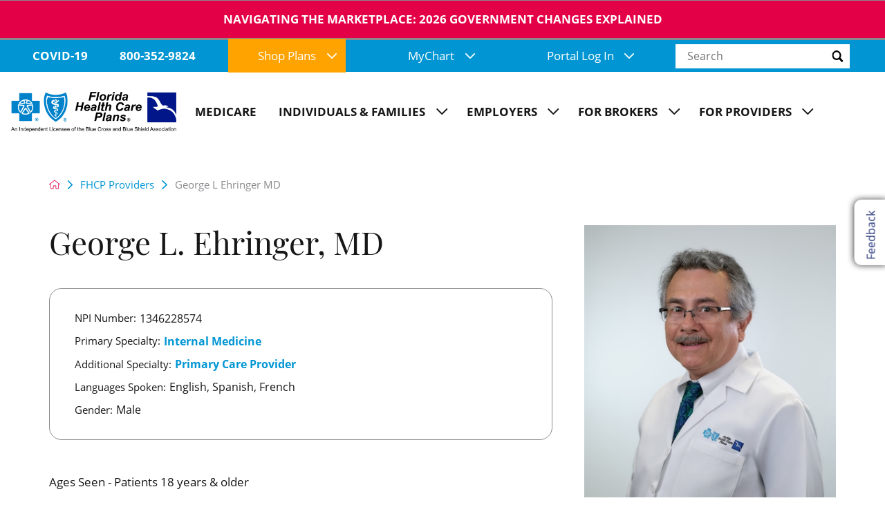

--- FILE ---
content_type: text/html; charset=utf-8
request_url: https://www.fhcp.com/fhcp-providers/george-l-ehringer-md/
body_size: 24747
content:
<!DOCTYPE html>
<html lang="en" xml:lang="en" xmlns="http://www.w3.org/1999/xhtml" data-anim="1" data-prlx="1" data-flr="1" data-i="x37dc20xp4z" data-is="fsh6zmq34ca" data-gmap="AIzaSyD9RxIAFFpAdGvsN49rqOZLQbeZ6BSLoL4" data-sa="LJZVuSnnBGdAARsXZdnCJmTytlf4bgu8MNmjqCI74%2BOlRXLq62INzaERyST0xXloljSC46Z1VZCNtSEYKNxo1wJWfOc2bY555X6r1x8pKW6EIzNaeTV1ZRxP49rdIcvvC849z5G0XzIWlt5RZwHSih4wHsXECiIo0uO9DpR9BSwoY%2Brp">
<head>
	<script type="text/javascript" src="/cms/includes/xfe68wggbgd.2511250933321.js" defer data-require='["j/poly","j/modernizr","j/jquery","j/jquery.ui","j/ui.touch","j/ui.wheel","j/ui.draw","j/ui.mobile","j/timezone","static","j/jquery.cookie","extensions","uri","behaviors","c/scrollbar","c/loading","m/date","form","adapter","v/jwplayer","video","a/bootstrap","svg"]'></script>
	<title>George L Ehringer MD</title>
	<link rel="canonical" href="https://www.fhcp.com/fhcp-providers/george-l-ehringer-md/"/>
	<meta content="text/html; charset=utf-8" http-equiv="Content-Type"/>
	<meta content="initial-scale=1" name="viewport"/>
	<meta http-equiv="X-UA-Compatible" content="IE=edge,chrome=1"/>
	<meta name="format-detection" content="telephone=no"/>
	<meta name="description" content="George L Ehringer MD"/>
	<meta property="og:type" content="website"/>
	<meta property="og:url" content="https://www.fhcp.com/fhcp-providers/george-l-ehringer-md/"/>
	<meta property="og:image" content="https://www.fhcp.com/images/assets/preview-image-newa[1].jpg"/>
	<meta name="twitter:card" content="summary_large_image"/>
	<meta name="twitter:image" content="https://www.fhcp.com/images/assets/preview-image-newa[1].jpg"/>
	<meta name="google-site-verification" content="TcH0Fbv7-L6zsoA5q1N1-F8jyXhC_07H58vgYcpDtK4"/>
	<meta name="audio-eye-hash" content="c523186a50f79cc2798fd403176209ae"/>
	<script type="text/javascript">
(function(n){var t=n.Process||{},i=function(n){var t=+n;return isNaN(t)?n:t},u=function(n){return decodeURIComponent(n.replace(/\+/g,"%20"))},h=/\{(.+?)\}/g,c=window.location.hash&&window.location.hash[1]==="~"&&!/\bSPPC=./i.test(document.cookie||""),s=[],e=null,r=null,o=null,f=null;t.Page=function(n){for(var i=n.length;i--;)c?s.push(n[i]):t.Element(document.getElementById(n[i]))};t.Delayed=function(){var n,i;for(r=null;n=s.shift();)t.Element(document.getElementById(n));try{i=new CustomEvent("process.delayed",{bubbles:!0,cancelable:!0});document.documentElement.dispatchEvent(i)}catch(u){}};t.Element=function(n){if(n)switch(n.getAttribute("data-process")){case"if":t.If(n);break;case"replace":t.Replace(n);break;default:t.Fix(n)}};t.Replace=function(n){var i,f=n.parentNode,r=document.createTextNode(t.Get(n.getAttribute("data-replace"))),u=n.firstElementChild;u&&u.getAttribute&&(i=u.getAttribute("href"))&&i.substring(0,4)==="tel:"&&(i=document.createElement("a"),i.setAttribute("href","tel:"+r.data),i.appendChild(document.createTextNode(r.data)),r=i);f.insertBefore(r,n);f.removeChild(n)};t.Fix=function(n){var r,u,i,f=n.attributes.length,e=n.childNodes.length;if(n.nodeName==="SCRIPT"){n.parentNode.removeChild(n);return}while(f--)r=n.attributes[f],r.name.substring(0,13)=="data-replace-"&&(u=r.name.substring(13),n.setAttribute(u,t.Get(r.value)),n.removeAttribute(r.name));while(e--)i=n.childNodes[e],i.nodeType===3&&i.data&&i.data.indexOf("{")>=0&&(i.data=t.Get(i.data))};t.If=function(n){for(var i,u,f,e,o=n.parentNode,s=n.attributes.length,r=undefined;s--;){i=n.attributes[s];switch(i.name){case"field":r=t.Check(n,t.Get(i.value));break;case"nofield":r=!t.Check(n,t.Get(i.value))}if(r!==undefined)break}if(r)for(u=n.childNodes,f=0,e=u.length;f<e;f++)o.insertBefore(u[0],n);o.removeChild(n)};t.Check=function(n,r){for(var u,f,e=n.attributes.length;e--;){u=n.attributes[e];switch(u.name){case"equals":return r==t.Get(u.value);case"gt":case"greaterthan":case"morethan":return i(r)>i(t.Get(u.value));case"gte":return i(r)>=i(t.Get(u.value));case"lt":case"lessthan":case"lesserthan":return i(r)<i(t.Get(u.value));case"lte":return i(r)<=i(t.Get(u.value));case"ne":case"notequals":return r!=t.Get(u.value);case"contains":return f=t.Get(u.value),r.indexOf(f>=0);case"notcontains":return f=t.Get(u.value),!r.indexOf(f>=0);case"in":return f=t.Get(u.value),t.InArray(r,(""+f).split(","));case"notin":return f=t.Get(u.value),!t.InArray(r,(""+f).split(","));case"between":return f=t.Get(u.value).Split(","),f.length==2&&i(r)>=i(f[0])&&i(r)<=i(f[1])?!0:!1}}return!!r};t.InArray=function(n,t){for(var i=t.length;i--;)if(t[i]==n)return!0;return!1};t.Get=function(n){return n.replace(h,function(n,i){var r=i.split("/"),f=r.shift();return t.Data(f.split(":"),0,r[0])||u(r.shift()||"")})};t.Data=function(n,i,r){var u;switch(n[i].toLowerCase()){case"f":return t.Format(n[i+1],n,i+2,r);case"if":return t.Data(n,i+1)?n.pop():"";case"ifno":case"ifnot":return t.Data(n,i+1)?"":n.pop();case"q":case"querystring":return t.Query(n[i+1])||"";case"session":case"cookie":return t.Cookie(n[i+1])||"";case"number":return t.Number(n[i+1],r)||"";case"request":return u=t.Cookie("RWQ")||window.location.search,u&&u[0]==="?"&&n[i+1]&&n[i+1][0]!="?"&&(u=u.substr(1)),u;case"u":return t.UserData(n[i+1])||"";default:return""}};t.Format=function(n,i,r,u){var h,f,s,e,o;if(!n||r>i.length-1)return"";if(h=null,f=null,n=n.toLowerCase(),e=0,n=="binary")e=2;else if(r+1<i.length)switch(n){case"p":case"phone":case"p2":case"phone2":case"p3":case"phone3":i[r].indexOf("0")>=0&&(f=i[r],e=1);break;default:s=parseInt(i[r]);isNaN(s)||(h=s,e=1)}o=t.Data(i,r+e,u);switch(n){case"p":case"phone":return t.Phone(""+o,f);case"p2":case"phone2":return t.Phone(""+o,f||"000.000.0000");case"p3":case"phone3":return t.Phone(""+o,f||"000-000-0000");case"tel":return t.Phone(""+o,f||"0000000000")}};t.Phone=function(n,t){var u,i,f,r;if(!n)return"";if(u=n.replace(/\D+/g,""),u.length<10)return n;for(i=(t||"(000) 000-0000").split(""),f=0,r=0;r<i.length;r++)i[r]=="0"&&(f<u.length?i[r]=u[f++]:(i.splice(r,1),r--));return f==10&&u.length>10&&i.push(" x"+u.substring(10)),i.join("")};t.Query=function(n){var r,f,o,i,s;if(!e)for(e={},r=t.Cookie("RWQ")||window.location.search,f=r?r.substring(1).split("&"):[],o=f.length;o--;)i=f[o].split("="),s=u(i.shift()).toLowerCase(),e[s]=i.length?u(i.join("=")):null;return e[n.toLowerCase()]};t.Cookie=function(n){var f,i,o,e,t;if(!r)for(r={},f=document.cookie?document.cookie.split("; "):[],i=f.length;i--;){o=f[i].split("=");e=u(o.shift()).toLowerCase();t=o.join("=");switch(t[0]){case"#":r[e]=+t.substring(1);break;case":":r[e]=new Date(+t.substring(1));break;case"!":r[e]=t==="!!";break;case"'":r[e]=u(t.substring(1));break;default:r[e]=u(t)}}for(f=n.split("|"),i=0;i<f.length;i++)if(t=r[f[i].toLowerCase()],t)return t;return""};t.UserData=function(n){switch(n){case"DisplayName":return t.Cookie("U_DisplayName")||"";case"TimeOfDay":var r=new Date,i=r.getHours();return i>=17||i<5?"Evening":i<12?"Morning":"Afternoon"}};t.Number=function(n,i){var s,u,r,e;if(!i)return i;if(!o)for(o={},s=(t.Cookie("PHMAP")||"").split(","),e=0;e<s.length;e++)u=(s[e]||"").split("="),u.length===2&&(o[u[0]]=u[1]);return r=o[i],r&&r!=="0"||(r=i),f||(f={}),f[r]=1,r};t.Phones=function(){var n,t;if(f){n=[];for(t in f)f.hasOwnProperty(t)&&n.push(t);return n.join("|")}return null};n.Process=t;document.documentElement&&(document.documentElement.clientWidth<=1280||(t.Cookie("pref")&1)==1)&&(document.documentElement.className+=" minimize")})(this);
(function(n){window.rrequire||n(window)})(function(n){function b(i,r,u,f){var h,b,e,a,g,o,nt=(new Date).getTime(),p,c,l,w;if(((!s||nt-s>1e3)&&(st(),s=nt),!t[i])&&(h=k(i,f),h.length)){switch(h[0]){case"/common/js/j/jquery.js":case"/common/js/j/jquery.1.x.js":case"/common/js/j/jquery.2.x.js":h[0]=n.Modernizr&&n.Modernizr.canvas?"/common/js/j/jquery.2.x.js":"/common/js/j/jquery.1.x.js"}if(d(h),f==="css"?(e=n.document.createElement("link"),e.setAttribute("type","text/css"),e.setAttribute("rel","stylesheet"),a="href"):(e=n.document.createElement("script"),e.setAttribute("type","text/javascript"),e.setAttribute("async","async"),a="src",g=h.length<2||i[0]==="/"),i.indexOf("j/jquery")>=0)try{throw new Error("Jquery Require "+i);}catch(tt){for(console.log(tt.stack),p=[],c=arguments;c;)l=[],l.push.apply(l,c),p.push(l),w=c.callee.caller,c=w&&w.arguments;console.log(JSON.stringify(p))}o=h[0];o.substring(0,8)==="/common/"?o=v+o:o.substring(0,5)===rt&&(o=y+o);ot(e,i,f,g);e.setAttribute(a,o);b=n.document.head||n.document.body;b.appendChild(e)}}function ot(t,i,r,e){var s=function(){e?(n.register(i),l()):r==="css"&&(f[i]=!0,l())},o=function(){r==="js"&&console.log('error - "'+i+'" could not be loaded, rrequire will not fire.')};t.addEventListener?(t.addEventListener("load",s,!1),t.addEventListener("error",o,!1)):t.onload=t.onreadystatechange=function(n,r){var f=t.readyState;if(r||!f||/loaded|complete/.test(f)){if(f==="loaded"&&(t.children,t.readyState==="loading"&&(f="error")),t.onload=t.onreadystatechange=null,t=null,e&&f!=="error"){setTimeout(function(){var n=u[i];!n||n()?s():o();s=null;o=null},1);return}f==="error"?o():s();o=null;sucess=null}}}function st(){for(var t,r,u,i=document.querySelectorAll("script[src]"),n=0;n<i.length;n++)t=i[n],r=t.getAttribute("src"),u=t.getAttribute("data-require"),c(r,u,"js");for(i=document.querySelectorAll("link[rel='stylesheet'][href]"),n=0;n<i.length;n++)t=i[n],r=t.getAttribute("href"),u=t.getAttribute("data-require"),c(r,u,"css")}function k(t,i){var r=[];if(!t)return r;if(t.indexOf(n.location.origin)===0&&(t=t.substring(n.location.origin.length)),m=et.exec(t)){if(m[1])return r.push(t),r;if(m[2])return r.push(n.location.protocol+t),r;(m=/(.+?)\.\d{13}(\.\w{2,12})$/.exec(t))&&(t=m[1]+m[2]);r.push(t);(m=/^\/(common|cms)\/(admin\/|js\/|css\/)?(.+?)(\.js|\.css)$/.exec(t))&&(t=m[1]==="cms"?m[1]+"/"+(m[2]||"")+m[3]:m[2]==="admin/"?m[2]+m[3]:m[3],r.push(t))}else/^cms\//.test(t)?r.push("/"+t+"."+i):/^admin\//.test(t)?r.push("/common/"+t+"."+i):i==="js"?r.push("/common/js/"+t+"."+i):i==="css"&&r.push("/common/css/"+t+"."+i),r.push(t);return r}function c(n,i,r){var f,u;if(n&&!t[n]&&(f=k(n,r),d(f),i)){try{arr=it(i)}catch(e){return}for(len=arr&&arr.length,u=0;u<len;u++)c(arr[u],null,r)}}function d(n,i){for(var r,u=0;u<n.length;u++){r=n[u];switch(r){case"j/jquery":case"j/jquery.1.x":case"j/jquery.2.x":case"j/jquery.3.x":t["j/jquery"]=!0;t["j/jquery.1.x"]=!0;t["j/jquery.2.x"]=!0;t["j/jquery.3.x"]=!0;t["/common/js/j/jquery.js"]=!0;t["/common/js/j/jquery.1.x.js"]=!0;t["/common/js/j/jquery.2.x.js"]=!0;t["/common/js/j/jquery.3.x.js"]=!0;break;case"cms":case"cms-5":i==="css"?(t.cms=!0,t["cms-5"]=!0,t["/common/css/cms.css"]=!0,t["/common/css/cms-5.css"]=!0):t[r]=!0;break;default:t[r]=!0}}}function g(n){for(var t,i=n.length;i--;)if(t=n[i],t&&!f[t])return!1;return!0}function ht(){var t,n=r.length;for(e&&(clearTimeout(e),e=0);n--;)t=r[n],t[2]===!0&&r.splice(n,1);r.length===0&&document.documentElement.classList&&document.documentElement.classList.remove("requiring")}function l(){for(var t,i=0,u=r.length;i<u;)(t=r[i++],t[2]!==!0)&&g(t[0])&&(t[2]=!0,t[1](n.jQuery,n),e&&clearTimeout(e),e=setTimeout(ht,1))}function nt(n){var t;if(n){if(typeof n=="string")return[n.toLowerCase()];if(Array.isArray(n)){for(t=n.length;t--;)n[t]=(""+(n[t]||"")).toLowerCase();return n}return null}return null}function tt(n,t){for(var i,r,u=0;u<n.length;u++)if(i=h[n[u]],i){for(n.splice(u,1),u--,r=i[0].length;r--;)n.push(i[0][r]);if(i[1]&&t)for(r=i[1].length;r--;)t.push(i[1][r])}t&&t.length&&tt(t)}function ct(t){var r=0,i=function(){if(n.google&&n.google.maps)n.register(t);else if(++r>20)throw new Error("Unable to load google maps api script.");else setTimeout(i,250)};setTimeout(i,250)}var it=function(n,t){return(window.JSON2||JSON).parse(n,t)},i="/",o=".",a=":",v=i+i+"www.scorpioncms.com",rt=i+"cms"+i,y=i+i+window.location.host,f={},t={},r=[],e=0,p=document&&document.documentElement&&document.documentElement.getAttribute("data-gmap"),ut=p&&"&key="+p,w=Object.prototype,lt=w.toString,ft=w.hasOwnProperty,h={jquery:[["j/jquery","j/jquery.ui"]],behavior:[["behaviors"],["cms-behave"]],googlemap:[["https"+a+i+i+"maps.googleapis.com/maps/api/js?v=3&libraries=places&callback=registermap"+(ut||"")]],map:[["m/gmap"]],loading:[["c/loading2"],["cms-5"]],jwplayer:[[i+"common/js/v/jwplayer"+o+"js"]],tools:[["jquery","behavior","extensions","uri","chart","c/cms","c/scrollbar","loading","form"],["cms-tools","opensans"]],opensans:[["https"+a+i+i+"fonts.googleapis.com/css?family=Open+Sans:300,400italic,400,600,700|Montserrat:400,700"]],ckeditor:[[o+o+i+"ckeditor/ckeditor"]],ck:[["admin/ck/ckeditor"]],ace:[[i+i+"cdnjs.cloudflare.com/ajax/libs/ace/1.4.11/ace"+o+"js"]],weather:[["m/weather"]],cookie:[["j/jquery.cookie"]],form2:[["admin/js/form","admin/js/poly"]]},u={"j/jquery":function(){return!!n.jQuery},"j/jquery.1.x":function(){return!!n.jQuery},"j/jquery.2.x":function(){return!!n.jQuery},"j/jquery.3.x":function(){return!!n.jQuery},"j/jquery.ui":function(){return!!(n.jQuery&&n.jQuery.widget)},"j/jquery.cookie":function(){return!!(n.jQuery&&n.jQuery.cookie)},"j/poly":function(){return!!(n.Element&&n.Element.prototype&&n.Element.prototype.scrollIntoViewport)},googlemap:function(){return!!(n.google&&n.google.maps)},jwplayer:function(){return!!n.jwplayer},ckeditor:function(){return!!n.CKEDITOR},ace:function(){return!!n.ace},weather:function(){return!!(n.jQuery&&n.jQuery.weather)}},et=/^(https?:)?(\/\/([\w\-\.]+))?(\/.+)/i,s;(function(){var n;for(var t in u)ft.call(u,t)&&(n=h[t],n&&n[0]&&n[0][0]&&(u[n[0][0]]=u[t]))})();Array.isArray||(Array.isArray=function(n){return Object.prototype.toString.call(n)==="[object Array]"});Function.isFunction||(Function.isFunction=function(n){return Object.prototype.toString.call(n)==="[object Function]"});s=null;n.registerLoading=function(n){t[n]=!0};n.register=function(n){n&&typeof n=="string"&&(t[n]=!0,f[n]=!0,l())};n.registermap=function(){var n=h.googlemap[0][0];register(n)};n.rrequire=function(i,e,o){var a,h,v,c,s,y,l;if(i=nt(i),i){for(Function.isFunction(o)&&(a=o,o=e,e=a,a=null),o=nt(o),o||(o=[]),tt(i,o),h=i.length,v=!0;h--;)if((c=i[h],c)&&(s=c.toLowerCase(),!f[s])){if(y=u[s],y&&y()){f[s]=!0;continue}if(v=!1,!t[s]){if(s.indexOf("maps.googleapis.com")!==-1&&document.querySelector("script[src*='maps.googleapis.com']")){ct(s);continue}b(c,"script","src","js")}}for(h=0;h<o.length;)(l=o[h],l)&&(s=l.toLowerCase(),f[s]||b(l,"link","href","css"),h++);Function.isFunction(e)&&(v||g(i)?e(n.jQuery,n):r.push([i,e,!1]))}};n.rrequire.setBase=function(n){v=n};n.rrequire.setHost=function(n){y=n};n.rrequire.setDetect=function(n,t){n&&typeof n=="string"&&Function.isFunction(t)&&(u[n]=t)};n.rrequire.getLoading=function(){var n=Object.keys(t);return n.sort(),console.log(JSON.stringify(n,null,"\t"))};n.require||(n.require=n.rrequire)});
</script>
	<link rel="stylesheet" type="text/css" href="/cms/includes/jeny6ikff_6.2511250933321.css" data-require='["cms","cms-behave"]'/>
	<script>(function(){
var cook = /(?:^|\b)COOK=(.+?)(?:$|;)/.exec( document.cookie )?.[1];
var analytics;
var marketing;
if(cook==='YES'){analytics=true;marketing=true;}
else if(cook==='NO!'){analytics=false;marketing=false;}
else if(cook==='ANALYTICS'){analytics=true;marketing=false;}
else if(cook==='MARKETING'){analytics=false;marketing=true;}
else{analytics=true;marketing=navigator.globalPrivacyControl||window.doNotSell?false:true;}
window.$consentState={analytics,marketing};
})();</script>
<script type="module" src="/common/usc/p/manage-cookies.js"></script>
</head>
<body style="opacity:0" class="george-l-ehringer-md-page fhcp-providers-branch sub system" data-config="wqllz_bw.bif\llns2p7g.9p9" data-id="19941568" data-s="84" data-i="331892" data-p="2653" data-fk="314755">
<header id="HeaderZone"><div class="access-options access-menu v1" id="AccessibilityOptions" universal_="true">
	
	
	<div class="access-btn open-btn flex-middle-center" title="Open the accessibility options menu"><svg viewBox="0 0 36 36"><path d="M3.37 27.6L32.63 27.6C34.516 27.6 36 29.05 36 30.8C36 32.55 34.474 34 32.63 34L3.37 34C1.484 34 0 32.55 0 30.8C0 29.05 1.528 27.6 3.37 27.6ZM3.37 14.8L23.64 14.8C25.528 14.8 27.012 16.25 27.012 18C27.012 19.75 25.528 21.2 23.64 21.2L3.37 21.2C1.484 21.2 0 19.75 0 18C0 16.25 1.528 14.8 3.37 14.8ZM32.676 8.4L3.37 8.4C1.484 8.4 0 6.95 0 5.2C0 3.45 1.526 2 3.37 2L32.63 2C34.516 2 36 3.45 36 5.2C36 6.95 34.516 8.4 32.676 8.4L32.676 8.4Z"></path></svg> <span>Open Accessibility Menu</span></div>
	<div class="flex-middle-between top-info">
		<svg class="accessibility" viewBox="0 0 36 36"><path d="M502.7 0a84.3 84.3 0 1 1-84.3 84.3A84.6 84.6 114.1 0 1 502.7 0ZM868.6 272.7L617.5 304.2v251.4L739.2 960.7a47.2 47.2 0 0 1-34.4 57.6A46.7 46.7 114.1 0 1 647.9 987.4L522.5 616.5H484.3L369.5 993.8a47 47 0 0 1-61.6 26.7a49.1 49.1 0 0 1-29.6-61.9L383.7 560.4V304.2L152.3 272.7A41.9 41.9 114.1 0 1 114.1 226.3A43.8 43.8 114.1 0 1 161.4 186.8L442.4 210.8h123.3L865.1 186.8a43.2 43.2 0 0 1 3.5 86.5Z"></path></svg>
	</div>
	<ul>
		<li>
			<button class="flex-" data-action="content"><svg viewBox="0 0 36 36"><path d="M12.706 23.824L12.706 20.647L36 20.647L36 23.824L12.706 23.824ZM0 12.177L36 12.177L36 15.353L0 15.353L0 12.177ZM27.529 3.706L36 3.706L36 6.882L27.529 6.882L27.529 3.706ZM0 3.706L23.294 3.706L23.294 6.882L0 6.882L0 3.706ZM8.471 23.824L0 23.824L0 20.647L8.471 20.647L8.471 23.824ZM19.059 32.294L0 32.294L0 29.118L19.059 29.118L19.059 32.294Z"></path></svg> Skip to Content</button>
		</li>
		<li>
			<button class="flex-" data-action="menu"><svg viewBox="0 0 36 36"><path d="M7.412 31.235L7.412 28.059L36 28.059L36 31.235L7.412 31.235ZM7.412 16.412L36 16.412L36 19.588L7.412 19.588L7.412 16.412ZM7.412 4.764L36 4.764L36 7.941L7.412 7.941L7.412 4.764ZM0 28.059L4.235 28.059L4.235 31.235L0 31.235L0 28.059ZM0 16.412L4.235 16.412L4.235 19.588L0 19.588L0 16.412ZM0 4.764L4.235 4.764L4.235 7.941L0 7.941L0 4.764Z"></path></svg> Skip to Menu</button>
		</li>
		<li>
			<button class="flex-" data-action="largeText"><svg viewBox="0 0 36 36"><path d="M31.2 17.404L31.2 12.604L28.8 12.604L28.8 17.404L24 17.404L24 19.804L28.8 19.804L28.8 24.604L31.2 24.604L31.2 19.804L36 19.804L36 17.404L31.2 17.404ZM26.4 1.804L0.01 1.796L0 5.404L10.8 5.404L10.8 34.204L14.4 34.204L14.4 5.404L26.4 5.404L26.4 1.804Z"></path></svg> Increase Text Size</button>
		</li>
		<li>
			<button class="flex- clear-btn" data-action="clear">Clear All <svg viewBox="0 0 36 36"><path d="M21.179 14.82L21.179 29.644L23.297 29.644L23.297 14.82L21.179 14.82ZM16.939 14.828L16.939 29.653L19.057 29.653L19.057 14.828L16.939 14.828ZM12.706 14.82L12.706 29.644L14.823 29.644L14.823 14.82L12.706 14.82ZM8.468 10.587L27.53 10.587L27.53 33.88L8.468 33.88L8.468 10.587ZM6.35 6.351L29.65 6.351L29.65 8.473L28.699 8.473C28.663 8.471 28.627 8.469 28.591 8.469L7.409 8.469C7.373 8.469 7.337 8.471 7.301 8.473L6.35 8.473L6.35 6.351ZM12.706 2.118L23.297 2.118L23.294 4.233L12.706 4.233L12.706 2.118ZM11.645 0C11.365 0 11.096 0.11 10.897 0.309C10.696 0.508 10.588 0.779 10.588 1.061L10.588 4.233L5.291 4.233C5.01 4.233 4.743 4.346 4.542 4.542C4.342 4.742 4.232 5.01 4.232 5.292L4.232 9.532C4.232 10.116 4.709 10.587 5.291 10.587L6.35 10.587L6.35 34.939C6.35 35.523 6.825 36 7.409 36L28.591 36C29.175 36 29.65 35.523 29.65 34.939L29.65 10.587L30.707 10.587C31.291 10.587 31.766 10.116 31.768 9.532L31.768 5.292C31.768 5.01 31.658 4.742 31.456 4.542C31.257 4.346 30.988 4.233 30.707 4.233L25.412 4.233L25.412 1.061C25.412 0.779 25.304 0.508 25.103 0.309C24.904 0.11 24.635 0 24.353 0L11.645 0Z"></path></svg></button>
		</li>
	</ul>
	<div class="access-btn close-btn">
		<svg title="Close the accessibility options menu" viewBox="0 0 36 36"><path d="M26.618 28.29L25.14 29.751L15.549 20.246L15.549 20.246L14.073 18.783L15.549 17.321L15.549 17.321L25.14 7.813L26.618 9.274L17.025 18.783L26.618 28.29ZM10.956 34.436L26.608 34.436L26.608 36L9.392 36L9.392 34.436L9.392 1.564L9.392 0L26.608 0L26.608 1.564L10.956 1.564L10.956 34.436Z"></path></svg> <span>Hide</span>
	</div>
</div><form id="Form_HeaderAreaV1" method="post" enctype="multipart/form-data" action="/fhcp-providers/george-l-ehringer-md/" data-search="1">
<input type="hidden" name="_m_" value="HeaderAreaV1">
<div class="header-area v1" universal_="true" id="HeaderAreaV1" data-section>
	
	 
	
	
	
	
	
	
<div class="alert-bars">
	<div class="alert-bar red" style="display:none" id="WarningAlert">
		
			<a class="alert" href="/acachanges/">NAVIGATING THE MARKETPLACE: 2026 GOVERNMENT CHANGES EXPLAINeD</a>
		
	</div>
	<div class="alert-bar green" style="display:none" id="InfoAlert">
		
	</div>
</div>
	<div class="sticky-box">
		<div class="main wide flex-between-wrap">
			<nav class="mobile-nav flex-between-middle">
				<a href="/site-search/" class="third item-1 search">
					<div class="icon-cont"><svg viewBox="0 0 36 36"><use href="/cms/svg/site/icon_search.36.svg"></use></svg></div>
					<span>Search</span>
				</a>
				<a href="/contact-us/" class="third item-1 contact">
					<div class="icon-cont"><svg viewBox="0 0 36 36"><use href="/cms/svg/site/icon_phone.36.svg"></use></svg></div>
					<span>Call Us</span>
				</a>
				<a href="javascript:void(0)" class="third menu-btn desktop" data-role="btn">
					<div class="menu-icon">
						<span></span>
						<span></span>
						<span></span>
					</div>
					<span>Menu</span>
				</a>
			</nav>
			<div class="top-bar flex-middle-end">
				<nav class="secondary-nav">
					<ul class="flex-middle">
						
					</ul>
				</nav>
				<div class="flex-between-middle box-cont">
					<div id="google_translate_element"></div>
					
				    <a class="phone-link" href="/covid-19/">COVID-19</a>
					<a class="phone-link" href="tel:8003529824" id="HeaderAreaV1_1" data-replace-href="tel:{F:tel:Cookie:PPCP1/8003529824}"><span id="HeaderAreaV1_2" data-process="replace" data-replace="{F:P3:Cookie:PPCP1/800-352-9824}">800-352-9824</span></a>
					<div class="login-area">
						<a class="linkout gold" href="javascript:void(0);">Shop Plans<svg viewBox="0 0 36 36"><use href="/cms/svg/site/icon_caret_down.36.svg"></use></svg></a>
						<ul class="social-dropdown-links" id="ShopPlans">
							<li class="item-1">
								<a class="flex-center-middle" itemprop="sameAs" aria-label="Login link" target="_blank" href="https://www.fhcpmedicare.com/medicare/why-choose-fhcp-medicare/" rel="nofollow noopener">
									<span>Medicare</span>
								</a>
								<a class="flex-center-middle" itemprop="sameAs" aria-label="Login link" href="/shop-plans/" rel="nofollow noopener">
									<span>Individuals & Families</span>
								</a>
								<a class="flex-center-middle" itemprop="sameAs" aria-label="Login link" href="/shop-plans/employers/" rel="nofollow noopener">
									<span>Employers</span>
								</a>
							</li>
						</ul>
					</div>
					<div class="login-area">
						<a class="linkout" href="javascript:void(0);">MyChart<svg viewBox="0 0 36 36"><use href="/cms/svg/site/icon_caret_down.36.svg"></use></svg></a>
						<ul class="social-dropdown-links" id="LogInUl">
							<li class="item-1">
								<a class="flex-center-middle" itemprop="sameAs" aria-label="Login link" href="https://mychart.fhcp.com/Mychart/Authentication/Login" rel="nofollow noopener">
									<span>MyChart Log In</span>
								</a>
								<a class="flex-center-middle" itemprop="sameAs" aria-label="Login link" href="https://www.fhcp.com/individuals-families/faqs/mychart-faqs/" rel="nofollow noopener">
									<span>MyChart FAQ </span>
								</a>
								<a class="flex-center-middle" itemprop="sameAs" aria-label="Login link" href="https://mychart.fhcp.com/MyChart/billing/guestpay" rel="nofollow noopener">
									<span>Pay a MyChart Bill</span>
								</a>
							</li>
						</ul>
					</div>
					<div class="login-area">
						<a class="linkout" href="javascript:void(0);">Portal Log In<svg viewBox="0 0 36 36"><use href="/cms/svg/site/icon_caret_down.36.svg"></use></svg></a>
						<ul class="social-dropdown-links" id="LogInUl">
							<li class="item-1">
								<a class="flex-center-middle" itemprop="sameAs" aria-label="Login link" href="/member-login/" rel="nofollow noopener">
									<span>Member Log In</span>
								</a>
								<a class="flex-center-middle" itemprop="sameAs" aria-label="Login link" href="/employer-login/" rel="nofollow noopener">
									<span>Employer Log In</span>
								</a>
								<a class="flex-center-middle" itemprop="sameAs" aria-label="Login link" href="/provider-login/" rel="nofollow noopener">
									<span>Provider Log In</span>
								</a>
								<a class="flex-center-middle" itemprop="sameAs" aria-label="Login link" href="https://mychart.fhcp.com/Mychart/Authentication/Login" rel="nofollow noopener">
									<span>MyChart Log in</span>
								</a>
									<a class="flex-center-middle" itemprop="sameAs" aria-label="Login link" href="https://enroll.fhcp.com/ehpportal/eapp/login " rel="nofollow noopener">
									<span>Agent Log In</span>
								</a>
							</li>
						</ul>
					</div>
					<!--<a class="site-search flex-center-middle" title="Site Search" aria-label="Site Search" href="/site-search/"><svg data-use="search.36"></svg></a>-->
					<div class="site-search-box desktop ui-repeater" id="SiteSearch">
						<div class="search-input flex-row" data-item="i" data-key="">
							<label class="hide" id="SearchLabel" for="SiteSearch_ITM0_C">Search</label>
							<input aria-labelledby="SearchLabel" placeholder="Search" type="search" id="SiteSearch_ITM0_C" class="ui-cms-input" name="SiteSearch$ITM0$C" value>
							<button title="Site Search" aria-label="Site Search" class="icon-btn flex-center-middle" type="submit" id="SiteSearch_ITM0_ctl02" name="SiteSearch$ITM0$ctl02" data-commandname="Search"> <svg viewBox="0 0 36 36"><use data-href="/cms/svg/site/fsh6zmq34ca.36.svg#search"></use></svg></button>
						</div>
					</div>
				</div>
			</div>
			<a class="top-logo" href="/"><img loading="lazy" alt="Florida Health Care Plan, Inc." src="[data-uri]" title="Florida Health Care Plan, Inc." data-src="/images/assets/logo.png"></a>
			<div class="header-box flex-middle auto">
				<div class="nav-bar flex-middle-between">
					<nav class="top-nav auto stretch flex-row el-tab-box" data-role="panel">
						<ul class="desktop-nav flex-row auto" id="HeaderAreaV1TopNavigation">
							<li class=" flex-row auto  medicare">
								<!--<if nofield="Target"><a href="https://www.fhcpmedicare.com/">Medicare</a></if>-->
		                        <a href="https://www.fhcpmedicare.com/" target="_blank">Medicare</a>
		                        
		                        
		                        
		                        
		                        
		                        
		                        
		                        
		                        
		                        
		                        
								
							</li><li class=" flex-row auto children individuals-families">
								<!--<if nofield="Target"><a href="/individuals-families/">Individuals & Families</a></if>-->
		                        
		                        
		                        <a href="/individuals-families/" class="desknav">Individuals & Families<span class="el-tab"><svg viewBox="0 0 36 36"><use data-href="/cms/svg/site/fsh6zmq34ca.36.svg#caret_right"></use></svg></span></a>
		                        
		                        
		                        
		                        
		                        
		                        <a href="/individuals-families/" class="mobnav">Individuals & Families<span class="el-tab"><svg viewBox="0 0 36 36"><use data-href="/cms/svg/site/fsh6zmq34ca.36.svg#caret_right"></use></svg></span></a>
		                        
		                        
		                        
								
									
										<!--<span class="el-tab"><svg data-use="caret_right.36"></svg></span>-->
										<div class="fly-out wide el-tab-panel Individuals & Families" role="menu" id="Featuredindividuals-familiesNavFlyOut" data-role="fly-nav">
											<div class="ui-scroll flex-between">
												<div class="title-info">
													<strong class="title-style-1">Individuals & Families</strong>
													<p><strong><a href="/individuals-families/">Learn More</a></strong></p>
												</div>
												<div class="separate-col first">
													<strong>Quick Links</strong>
													<ul class="flex-wrap-block-1024">
														<li class=" level-1 shop-plans">
															<a href="/shop-plans/">Shop Plans</a>
														</li><li class=" level-1 member-services">
															<a href="/member-services/">Member Services</a>
														</li><li class=" level-1 fhcp-facilities">
															<a href="/fhcp-facilities/">FHCP Facilities</a>
														</li><li class=" level-1 free-education-resources">
															<a href="/diabetes-health-education/">Free Education & Resources</a>
														</li><li class=" level-1 pharmacy">
															<a href="/providers/pharmacy/">Pharmacy</a>
														</li><li class=" level-1 preferred-fitness">
															<a href="/individuals-families/preferred-fitness/">Preferred Fitness</a>
														</li><li class=" level-1 document-center">
															<a href="/document-center/?CategoryID=1138">Document Center</a>
														</li><li class=" level-1 find-a-doctor-facility">
															<a href="/where-to-go-when/">Find a Doctor/Facility</a>
														</li><li class=" level-1 pay-my-aca-bill">
															<a href="https://enroll.fhcp.com/ebpp/eapp/paynow">Pay My ACA Bill</a>
														</li><li class=" level-1 portal-log-in">
															<a href="/member-login/">Portal Log In</a>
														</li><li class=" level-1 faqs">
															<a href="/individuals-families/faqs/">FAQs</a>
														</li>
													</ul>
												</div>
												<div class="separate-col second">
														<strong>For Members</strong> 
													<ul class="flex-wrap-block-1024">
														<li class=" level-1 shop-plans">
															
																
															    
																<a href="/shop-plans/">Shop Plans</a>
															    
															
														</li><li class=" level-1 member-services">
															
																
															    
																<a href="/member-services/">Member Services</a>
															    
															
														</li><li class=" level-1 fhcp-facilities">
															
																
															    
																<a href="/fhcp-facilities/">FHCP Facilities</a>
															    
															
														</li><li class=" level-1 free-education-resources">
															
																
															    
																<a href="/diabetes-health-education/">Free Education & Resources</a>
															    
															
														</li><li class=" level-1 pharmacy">
															
																
															    
																<a href="/providers/pharmacy/">Pharmacy</a>
															    
															
														</li><li class=" level-1 preferred-fitness">
															
																
															    
																<a href="/individuals-families/preferred-fitness/">Preferred Fitness</a>
															    
															
														</li><li class=" level-1 document-center">
															
																
															    
																<a href="/document-center/?CategoryID=1138">Document Center</a>
															    
															
														</li><li class=" level-1 find-a-doctor-facility">
															
																
															    
																<a href="/where-to-go-when/">Find a Doctor/Facility</a>
															    
															
														</li><li class=" level-1 pay-my-aca-bill">
															
																
															    
																<a href="https://enroll.fhcp.com/ebpp/eapp/paynow">Pay My ACA Bill</a>
															    
															
														</li><li class=" level-1 portal-log-in">
															
																
																<a href="/member-login/" target="_blank">Portal Log In</a>
															    
															    
															
														</li><li class=" level-1 faqs">
															
																
															    
																<a href="/individuals-families/faqs/">FAQs</a>
															    
															
														</li>
													</ul>
												</div>
											</div>
										</div>
									
									
									
									
									
									
									
								
							</li><li class=" flex-row auto children employers">
								<!--<if nofield="Target"><a href="/employers/">Employers</a></if>-->
		                        
		                        <a href="/employers/" class="desknav">Employers<span class="el-tab"><svg viewBox="0 0 36 36"><use data-href="/cms/svg/site/fsh6zmq34ca.36.svg#caret_right"></use></svg></span></a>
		                        
		                        
		                        
		                        
		                        
		                        <a href="/employers/" class="mobnav">Employers<span class="el-tab"><svg viewBox="0 0 36 36"><use data-href="/cms/svg/site/fsh6zmq34ca.36.svg#caret_right"></use></svg></span></a>
		                        
		                        
		                        
		                        
								
									
									
									
										<div class="fly-out wide el-tab-panel Employers" role="menu" id="FeaturedemployersNavFlyOut" data-role="fly-nav">
											<div class="ui-scroll flex-between">
												<div class="title-info">
													<strong class="title-style-1">Employers</strong>
												<p><strong><a href="/employers/">Learn More</a></strong></p>
												</div>
												<div class="separate-col first">
													<strong>Quick Links</strong>
													<ul class="flex-wrap-block-1024">
														<li class=" level-1 shop-plans">
															<a href="/shop-plans/employers/">Shop Plans</a>
														</li><li class=" level-1 member-services">
															<a href="/member-services/">Member Services</a>
														</li><li class=" level-1 fhcp-facilities">
															<a href="/fhcp-facilities/">FHCP Facilities</a>
														</li><li class=" level-1 fitfhcp">
															<a href="/employers/fitfhcp/">fitFHCP</a>
														</li><li class=" level-1 pharmacy">
															<a href="/providers/pharmacy/">Pharmacy</a>
														</li><li class=" level-1 free-education-resources">
															<a href="/diabetes-health-education/">Free Education & Resources</a>
														</li><li class=" level-1 find-a-doctor-facility">
															<a href="/where-to-go-when/">Find a Doctor/Facility</a>
														</li><li class=" level-1 document-center">
															<a href="/document-center/?CategoryID=1157">Document Center</a>
														</li><li class=" level-1 preferred-fitness">
															<a href="/individuals-families/preferred-fitness/">Preferred Fitness</a>
														</li><li class=" level-1 portal-log-in">
															<a href="/employer-login/">Portal Log In</a>
														</li>
													</ul>
												</div>
												<div class="separate-col second">
												<strong>For Members</strong>
													<ul class="flex-wrap-block-1024">
														<li class=" level-1 shop-plans">
																
														    
															<a href="/shop-plans/employers/">Shop Plans</a>
														    
														</li><li class=" level-1 member-services">
																
														    
															<a href="/member-services/">Member Services</a>
														    
														</li><li class=" level-1 fhcp-facilities">
																
														    
															<a href="/fhcp-facilities/">FHCP Facilities</a>
														    
														</li><li class=" level-1 fitfhcp">
																
														    
															<a href="/employers/fitfhcp/">fitFHCP</a>
														    
														</li><li class=" level-1 pharmacy">
																
														    
															<a href="/providers/pharmacy/">Pharmacy</a>
														    
														</li><li class=" level-1 free-education-resources">
																
														    
															<a href="/diabetes-health-education/">Free Education & Resources</a>
														    
														</li><li class=" level-1 find-a-doctor-facility">
																
														    
															<a href="/where-to-go-when/">Find a Doctor/Facility</a>
														    
														</li><li class=" level-1 document-center">
																
														    
															<a href="/document-center/?CategoryID=1157">Document Center</a>
														    
														</li><li class=" level-1 preferred-fitness">
																
														    
															<a href="/individuals-families/preferred-fitness/">Preferred Fitness</a>
														    
														</li><li class=" level-1 portal-log-in">
																
															<a href="/employer-login/" target="_blank">Portal Log In</a>
														    
														    
														</li>
													</ul>
												</div>
											</div>
										</div>
									
									
									
									
									
								
							</li><li class=" flex-row auto children brokers">
								<!--<if nofield="Target"><a href="/brokers/">Brokers</a></if>-->
		                        
		                        
		                        
		                        <a href="/brokers/" class="desknav">For Brokers<span class="el-tab"><svg viewBox="0 0 36 36"><use data-href="/cms/svg/site/fsh6zmq34ca.36.svg#caret_right"></use></svg></span></a>
		                        
		                        
		                        
		                        
		                        
		                        <a href="/brokers/" class="mobnav">Brokers<span class="el-tab"><svg viewBox="0 0 36 36"><use data-href="/cms/svg/site/fsh6zmq34ca.36.svg#caret_right"></use></svg></span></a>
		                        
		                        
								
									
									
									
									
										<div class="fly-out wide el-tab-panel Brokers" role="menu" id="FeaturedbrokersNavFlyOut" data-role="fly-nav">
											<div class="ui-scroll flex-between">
												<div class="title-info">
													<strong class="title-style-1">Brokers</strong>
													<p><strong><a href="https://enroll.fhcp.com/ehpportal/eapp/login">Agent Log In</a></strong></p>		
												</div>
												<div class="separate-col first">
													<strong>Quick Links</strong>
													<ul class="flex-wrap-block-1024">
														<li class=" level-1 brokers-resource-center">
															<a href="/brokers/brokers-resource-center/">Brokers Resource Center</a>
														</li><li class=" level-1 find-a-doctor-facility">
															<a href="/where-to-go-when/">Find a Doctor/Facility</a>
														</li><li class=" level-1 pharmacy">
															<a href="/providers/pharmacy/">Pharmacy</a>
														</li><li class=" level-1 fhcp-medicare-information">
															<a href="https://www.fhcpmedicare.com/for-brokers/">FHCP Medicare Information</a>
														</li><li class=" level-1 fitfhcp">
															<a href="/employers/fitfhcp/">fitFHCP</a>
														</li><li class=" level-1 document-center">
															<a href="/document-center/?CategoryID=1137">Document Center</a>
														</li><li class=" level-1 preferred-fitness">
															<a href="/preferred-fitness/">Preferred Fitness</a>
														</li><li class=" level-1 agent-log-in">
															<a href="https://enroll.fhcp.com/ehpportal/eapp/login ">Agent Log In</a>
														</li>
													</ul>
												</div>
												<div class="separate-col second">
													<strong>For Brokers</strong> 
													<ul class="flex-wrap-block-1024">
														<li class=" level-1 brokers-resource-center">
															<a href="/brokers/brokers-resource-center/">Brokers Resource Center</a>
														</li><li class=" level-1 find-a-doctor-facility">
															<a href="/where-to-go-when/">Find a Doctor/Facility</a>
														</li><li class=" level-1 pharmacy">
															<a href="/providers/pharmacy/">Pharmacy</a>
														</li><li class=" level-1 fhcp-medicare-information">
															<a href="https://www.fhcpmedicare.com/for-brokers/">FHCP Medicare Information</a>
														</li><li class=" level-1 fitfhcp">
															<a href="/employers/fitfhcp/">fitFHCP</a>
														</li><li class=" level-1 document-center">
															<a href="/document-center/?CategoryID=1137">Document Center</a>
														</li><li class=" level-1 preferred-fitness">
															<a href="/preferred-fitness/">Preferred Fitness</a>
														</li><li class=" level-1 agent-log-in">
															<a href="https://enroll.fhcp.com/ehpportal/eapp/login ">Agent Log In</a>
														</li>
													</ul>
												</div>
											</div>
										</div>
									
									
									
									
								
							</li><li class=" flex-row auto children providers">
								<!--<if nofield="Target"><a href="/providers/">Providers</a></if>-->
		                        
		                        
		                        
		                        
		                        <a href="/providers/" class="desknav">For Providers<span class="el-tab"><svg viewBox="0 0 36 36"><use data-href="/cms/svg/site/fsh6zmq34ca.36.svg#caret_right"></use></svg></span></a>
		                        
		                        
		                        
		                        
		                        
		                        <a href="/providers/" class="mobnav">Providers<span class="el-tab"><svg viewBox="0 0 36 36"><use data-href="/cms/svg/site/fsh6zmq34ca.36.svg#caret_right"></use></svg></span></a>
		                        
								
									
									
										<div class="fly-out wide el-tab-panel Providers" role="menu" id="FeaturedprovidersNavFlyOut" data-role="fly-nav">
											<div class="ui-scroll flex-between">
												<div class="title-info">
													<strong class="title-style-1">Providers</strong>
													<p><strong><a href="/providers/">Learn More</a></strong></p>
												</div>
												<div class="separate-col first">
													<strong>Quick Links</strong>
													<ul class="flex-wrap-block-1024">
														<li class=" level-1 provider-resources">
															
															
															<a href="/providers/">Provider Resources</a>
															
														</li><li class=" level-1 claims">
															
															
															<a href="/providers/claims/">Claims</a>
															
														</li><li class=" level-1 provider-relations">
															
															
															<a href="/providers/provider-relations/">Provider Relations</a>
															
														</li><li class=" level-1 referrals-authorizations-orders">
															
															
															<a href="/providers/referrals-authorizations-orders/">Referrals, Authorizations & Orders</a>
															
														</li><li class=" level-1 find-a-provider">
															
															<a href="https://fhcp.healthtrioconnect.com/public-app/consumer/provdir/entry.page" target="_blank">Find a Provider</a>
															
															
														</li><li class=" level-1 resources-education-support">
															
															
															<a href="/providers/resources-education-support/">Resources, Education & Support</a>
															
														</li><li class=" level-1 pharmacy">
															
															
															<a href="/providers/pharmacy/">Pharmacy</a>
															
														</li><li class=" level-1 medication-formularies">
															
															
															<a href="/providers/medication-formularies/">Medication Formularies</a>
															
														</li><li class=" level-1 provider-newsletters">
															
															
															<a href="/providers/provider-newsletters/">Provider Newsletters</a>
															
														</li><li class=" level-1 compliance">
															
															
															<a href="/providers/compliance/">Compliance</a>
															
														</li><li class=" level-1 document-center">
															
															
															<a href="/document-center/?CategoryID=1136">Document Center</a>
															
														</li><li class=" level-1 portal-log-in">
															
														</li>
													</ul>
												</div>
												<div class="separate-col second">
														<strong>For Providers</strong> 
													<ul class="flex-wrap-block-1024">
														<li class=" level-1 provider-resources">
															
															<a href="/providers/">Provider Resources</a>
														    
														</li><li class=" level-1 claims">
															
															<a href="/providers/claims/">Claims</a>
														    
														</li><li class=" level-1 provider-relations">
															
															<a href="/providers/provider-relations/">Provider Relations</a>
														    
														</li><li class=" level-1 referrals-authorizations-orders">
															
															<a href="/providers/referrals-authorizations-orders/">Referrals, Authorizations & Orders</a>
														    
														</li><li class=" level-1 find-a-provider">
															
															<a href="https://fhcp.healthtrioconnect.com/public-app/consumer/provdir/entry.page">Find a Provider</a>
														    
														</li><li class=" level-1 resources-education-support">
															
															<a href="/providers/resources-education-support/">Resources, Education & Support</a>
														    
														</li><li class=" level-1 pharmacy">
															
															<a href="/providers/pharmacy/">Pharmacy</a>
														    
														</li><li class=" level-1 medication-formularies">
															
															<a href="/providers/medication-formularies/">Medication Formularies</a>
														    
														</li><li class=" level-1 provider-newsletters">
															
															<a href="/providers/provider-newsletters/">Provider Newsletters</a>
														    
														</li><li class=" level-1 compliance">
															
															<a href="/providers/compliance/">Compliance</a>
														    
														</li><li class=" level-1 document-center">
															
															<a href="/document-center/?CategoryID=1136">Document Center</a>
														    
														</li><li class=" level-1 portal-log-in">
															
															<a href="/provider-login/">Portal Log In</a>
														    
														</li>
													</ul>
												</div>
											</div>
										</div>
									
									
									
									
									
									
								
							</li><li class=" flex-row auto  claims">
								<!--<if nofield="Target"><a href="/providers/claims/">Claims</a></if>-->
		                        
		                        
		                        
		                        
		                        
		                        
		                        
		                        
		                        
		                        
		                        
		                        
								
							</li><li class=" flex-row auto children behavioral-health">
								<!--<if nofield="Target"><a href="/behavioral-health/">Behavioral Health</a></if>-->
		                        
		                        
		                        
		                        
		                        
		                        
		                        
		                        
		                        
		                        
		                        
		                        
								
									
									
									
									
									
									
									
								
							</li>
							<li class="mobile"><a class="phone-link" href="/covid-19/">COVID-19</a></li>
							
							<li class="mobile"><div class="login-area">
						<a class="linkout gold" href="javascript:void(0);"><svg viewBox="0 0 36 36"><use data-href="/cms/svg/site/icon_caret_right.36.svg"></use></svg>Shop Plans</a>
						<ul class="social-dropdown-links" id="ShopPlans">
							<li class="item-1">
								<a class="flex-center-middle" itemprop="sameAs" aria-label="Login link" target="_blank" href="https://www.fhcpmedicare.com/medicare/why-choose-fhcp-medicare/" rel="nofollow noopener">
									<span>Medicare</span>
								</a>
								<a class="flex-center-middle" itemprop="sameAs" aria-label="Login link" href="/shop-plans/" rel="nofollow noopener">
									<span>Individuals &amp; Families</span>
								</a>
								<a class="flex-center-middle" itemprop="sameAs" aria-label="Login link" href="/shop-plans/employers/" rel="nofollow noopener">
									<span>Employers</span>
								</a>
							</li>
						</ul>
					</div></li>
							<li class="mobile"><div class="login-area">
						<a class="linkout" href="javascript:void(0);"><svg viewBox="0 0 36 36"><use data-href="/cms/svg/site/icon_caret_right.36.svg"></use></svg>MyChart</a>
						<ul class="social-dropdown-links" id="LogInUl">
							<li class="item-1">
								<a class="flex-center-middle" itemprop="sameAs" aria-label="Login link" href="https://mychart.fhcp.com/Mychart/Authentication/Login" rel="nofollow noopener">
									<span>MyChart Log In</span>
								</a>
								<a class="flex-center-middle" itemprop="sameAs" aria-label="Login link" href="https://www.fhcp.com/individuals-families/faqs/mychart-faqs/" rel="nofollow noopener">
									<span>MyChart FAQ </span>
								</a>
								<a class="flex-center-middle" itemprop="sameAs" aria-label="Login link" href="https://mychart.fhcp.com/MyChart/billing/guestpay" rel="nofollow noopener">
									<span>Pay a MyChart Bill</span>
								</a>
							</li>
						</ul>
					</div></li>
							<li class="mobile"><div class="login-area">
						<a class="linkout" href="javascript:void(0);"><svg viewBox="0 0 36 36"><use data-href="/cms/svg/site/icon_caret_right.36.svg"></use></svg>Portal Log In</a>
						<ul class="social-dropdown-links" id="LogInUl">
							<li class="item-1">
								<a class="flex-center-middle" itemprop="sameAs" aria-label="Login link" href="/member-login/" rel="nofollow noopener">
									<span>Member Log In</span>
								</a>
								<a class="flex-center-middle" itemprop="sameAs" aria-label="Login link" href="/employer-login/" rel="nofollow noopener">
									<span>Employer Log In</span>
								</a>
								<a class="flex-center-middle" itemprop="sameAs" aria-label="Login link" href="/provider-login/" rel="nofollow noopener">
									<span>Provider Log In</span>
								</a>
								<a class="flex-center-middle" itemprop="sameAs" aria-label="Login link" href="https://mychart.fhcp.com/Mychart/Authentication/Login" rel="nofollow noopener">
									<span>MyChart Log in</span>
								</a>
									<a class="flex-center-middle" itemprop="sameAs" aria-label="Login link" href="https://enroll.fhcp.com/ehpportal/eapp/login " rel="nofollow noopener">
									<span>Agent Log In</span>
								</a>
							</li>
						</ul>
					</div></li>
					<li>		
						<div class="social-area">
							<a class="linkout" href="javascript:void(0);"><svg viewBox="0 0 36 36"><use data-href="/cms/svg/site/fsh6zmq34ca.36.svg#caret_right"></use></svg>We Are Social</a>
							<ul class="social-dropdown-links ui-repeater" id="HeaderAreaV1TopNavigation_FTR0_SocialDropdownLinks">
								<li class="item-1" data-item="i" data-key="65855">
									<a class="flex-center-middle" itemprop="sameAs" aria-label="facebook link" href="https://www.facebook.com/floridahealthcareplans/" target="_blank" rel="nofollow noopener">
										<svg viewBox="0 0 36 36"><use href="/cms/svg/admin/ngbzyxpc75u.36.svg#facebook"></use></svg>
										<span>facebook</span>
									</a>
								</li><li class="item-2" data-item="i" data-key="65857">
									<a class="flex-center-middle" itemprop="sameAs" aria-label="instagram link" href="https://www.instagram.com/floridahealthcareplans/" target="_blank" rel="nofollow noopener">
										<svg viewBox="0 0 36 36"><use href="/cms/svg/admin/ngbzyxpc75u.36.svg#instagram"></use></svg>
										<span>instagram</span>
									</a>
								</li><li class="item-3" data-item="i" data-key="67021">
									<a class="flex-center-middle" itemprop="sameAs" aria-label="linkedin link" href="https://www.linkedin.com/company/florida-health-care-plans/" target="_blank" rel="nofollow noopener">
										<svg viewBox="0 0 36 36"><use href="/cms/svg/admin/ngbzyxpc75u.36.svg#linkedin"></use></svg>
										<span>linkedin</span>
									</a>
								</li><li class="item-4" data-item="i" data-key="67593">
									<a class="flex-center-middle" itemprop="sameAs" aria-label="twitter link" href="https://twitter.com/myFHCP" target="_blank" rel="nofollow noopener">
										<svg viewBox="0 0 36 36"><use href="/cms/svg/admin/ngbzyxpc75u.36.svg#twitter"></use></svg>
										<span>twitter</span>
									</a>
								</li><li class="item-5" data-item="i" data-key="65991">
									<a class="flex-center-middle" itemprop="sameAs" aria-label="youtube link" href="https://www.youtube.com/c/floridahealthcareplans" target="_blank" rel="nofollow noopener">
										<svg viewBox="0 0 36 36"><use href="/cms/svg/admin/ngbzyxpc75u.36.svg#youtube"></use></svg>
										<span>youtube</span>
									</a>
								</li><li class="item-6" data-item="i" data-key="85275">
									<a class="flex-center-middle" itemprop="sameAs" aria-label="threads link" href="https://threads.net/@floridahealthcareplans" target="_blank" rel="nofollow noopener">
										<svg viewBox="0 0 36 36"><use href="/cms/svg/admin/ngbzyxpc75u.36.svg#threads"></use></svg>
										<span>threads</span>
									</a>
								</li>
							</ul>
						</div>
						<div class="login-area">
							<a class="linkout" href="javascript:void(0);"><svg viewBox="0 0 36 36"><use data-href="/cms/svg/site/fsh6zmq34ca.36.svg#caret_right"></use></svg>Log In</a>
							<ul class="social-dropdown-links" id="LogInUl">
								<li class="item-7">
									<a class="flex-center-middle" itemprop="sameAs" aria-label="Login link" href="/member-login/" target="_blank" rel="nofollow noopener">
										<span>Member Log In</span>
									</a>
									<a class="flex-center-middle" itemprop="sameAs" aria-label="Login link" href="/employer-login/" target="_blank" rel="nofollow noopener">
										<span>Employer Log In</span>
									</a>
									<a class="flex-center-middle" itemprop="sameAs" aria-label="Login link" href="/provider-login/" target="_blank" rel="nofollow noopener">
										<span>Provider Log In</span>
									</a>
								</li>
							</ul>
						</div>
					</li>
					
					
					
					
						</ul>
					
					</nav>
				</div>
			</div>
		</div>
		
	</div>
	<script>
		document.addEventListener('DOMContentLoaded', function() {
    const menuToggles = document.querySelectorAll('.login-area > a.linkout');

    menuToggles.forEach(toggle => {
        toggle.addEventListener('click', function(e) {
            e.preventDefault(); // prevent default link behavior

            // Close all other dropdowns
            menuToggles.forEach(otherToggle => {
                if (otherToggle !== toggle) {
                    const otherDropdown = otherToggle.nextElementSibling;
                    if (otherDropdown && otherDropdown.classList.contains('social-dropdown-links')) {
                        otherDropdown.style.display = 'none';
                        otherToggle.setAttribute('aria-expanded', 'false');
                    }
                }
            });

            // Toggle this dropdown
            const dropdown = toggle.nextElementSibling;
            if (dropdown) {
                const isOpen = dropdown.style.display === 'contents';
                dropdown.style.display = isOpen ? 'none' : 'contents';
                toggle.setAttribute('aria-expanded', !isOpen);
            }
        });
    });
});

	</script>
</div>
</form>
<script id="Process_HeaderAreaV1" type="text/javascript" style="display:none;">window.Process&&Process.Page(['Process_HeaderAreaV1','HeaderAreaV1_1','HeaderAreaV1_2']);</script>
</header>
<main id="MainZone"><div class="breadcrumb v2" id="BreadcrumbsButtons" universal_="true">
	
	<div class="main">
		<div class="bread-container flex-wrap-start-middle system-style" id="BreadCrumb">
			<a aria-label="back to homepage" href="/" class="home-link flex-middle-center"><svg viewBox="0 0 36 36"><use href="/cms/svg/site/icon_home.36.svg "></use></svg></a>
			<span class="separator"><svg viewBox="0 0 36 36"><use href="/cms/svg/site/icon_caret_right.36.svg "></use></svg></span>
			<a class="link-style-1" href="/fhcp-providers/" target="">FHCP Providers</a><span class="separator"><svg viewBox="0 0 36 36"><use href="/cms/svg/site/icon_caret_right.36.svg "></use></svg></span><span class="selected link-style-disabled">George L Ehringer MD</span>
		</div>
	</div>
</div><section id="ReversedTwoColSub" class="two-col-container sub-zone reversed" universal_="true">
	<div class="main flex-spaced-between-reversed-top-block-1024">
		<aside class="sub-zone side-zone" id="SubZoneRight"><section class="system-style system-entry no-padding physician ui-repeater" id="PhysiciansSideInfo" universal_="true" data-onvisible="visible">
	
	<strong class="title-style-1 mar-b-2" data-item="i">George L. Ehringer, <span class="title">MD</span></strong>
	
	<figure class="system-card tall" role="presentation" data-item="i">
		<picture>
			<img class="bg-cover-center" src="[data-uri]" alt="" data-src="/cms/thumbnails/00/400x500//images/physicians/George-Ehringer.jpg">
			
		</picture>
	</figure>
	
	
</section><section class="system-style physician-locations locations no-padding ui-repeater" id="PhysicianLocationsContainer" universal_="true" data-onvisible="visible" data-firstname="George" data-lastname="Ehringer">
	<header>
		<strong class="title-style-3">Location Information</strong>
	</header>
	<ul class="system-cards items-1">
		<li class="item-1" data-item="i" data-key="8808576">
			<strong class="title-style-5">Florida Health Care Plans - 461 - Care Centers</strong>
			
			
				<span class="note-style-1">
					
					 Care Centers, FHCP Facilities
				</span>
			
			<address>461 S. Nova Rd.<br>Ormond Beach, FL 32174
			<br><a href="tel:3864714337" class="phone-link">386-471-4337</a></address>
			
				<span><a aria-label="get directions to this location" class="link-style-1" target="_blank" href="http://maps.google.com/maps?f=q&hl=en&z=15&q=461 S. Nova Rd.+,Ormond Beach,FL,32174">Get Directions</a></span>
			
			
			
			<div itemprop="address" itemscope="" itemtype="http://schema.org/PostalAddress">
				<meta itemprop="streetAddress" content="461 S. Nova Rd. "/>
				<meta itemprop="addressLocality" content="Ormond Beach"/>
				<meta itemprop="addressRegion" content="FL "/>
				<meta itemprop="postalCode" content="32174"/>
				<meta itemprop="addressCountry" content=""/>
				<meta itemprop="telephone" content="386-471-4337"/>
				<meta itemprop="image" content="http://www.fhcp.com/images/assets/logo.png"/>
			</div>
		</li>
	</ul>
</section></aside>
		<div class="sub-zone content-zone" id="SubZoneLeft"><article class="system-style physician system-entry ui-repeater" id="PhysicianContent" universal_="true" data-onvisible="visible" data-content="true">
	
	
	<h1 class="hide-1024" data-item="i" data-key="314755">George L. Ehringer, <span class="title">MD</span></h1>
	
	<ul class="system-callout description-list" data-item="i" data-key="314755">
		
			<li class="flex-between-middle-spaced-wrap-block-500">
				<strong class="label-style">NPI Number:</strong>
				<span class="two-thirds block">1346228574</span>
			</li>
		
		
		
		<li class="full flex-between-middle-spaced-wrap-block-500 ui-repeater" id="PhysicianContent_ITM314755_PrimaryPhysicianSpecialties">
			<strong class="label-style">Primary Specialty:</strong>
			<span class="two-thirds block">
				<a href="/fhcp-providers/?Specialty=382742" data-item="i" data-key="7329944">Internal Medicine</a>
			</span>
		</li>
		<li class="flex-between-middle-spaced-wrap-block-500 ui-repeater" id="PhysicianContent_ITM314755_AdditionalPhysicianSpecialties">
			<strong class="label-style">Additional Specialty:</strong>
			<span class="two-thirds block">
				<a href="/fhcp-providers/?Specialty=388017" data-item="i" data-key="7329945">Primary Care Provider</a>
			</span>
		</li>
		<li class="full flex-between-middle-spaced-wrap-block-500 ui-repeater" id="PhysicianContent_ITM314755_AdditionalLanguages">
			<strong class="label-style">Languages Spoken:</strong>
			<span class="two-thirds block">
				<span data-item="i" data-key="1605336">English, </span><span data-item="i" data-key="1605337">Spanish, </span><span data-item="i" data-key="1605338">French</span>
			</span>
		</li>
		
		
			<li class="flex-between-middle-spaced-wrap-block-500">
				<strong class="label-style">Gender: </strong>
				<span class="two-thirds block">
					Male
					
				</span>
			</li>
		
		
	</ul>
	
		<div class="content-style">
		<!--	<h2 class="title-style-2">About George</h2> -->
			<p>Ages Seen - Patients 18 years &amp; older</p><p><b>Hours</b></p><p>Sun. - Closed</p><p>Mon. - 8 am to 5 pm</p><p>Tue. - 8 am to 5 pm</p><p>Wed. - 8 am to 5 pm</p><p>Thurs. - 8 am to 5 pm</p><p>Fri. - 8 am to 5 pm</p><p>Sat. Closed</p>
		</div>
	
	
	
	
	
	
		<div id="PhysicianContent_ITM314755_PhysEducation" class="phys-education content-style mar-t-3 ui-repeater">
			<strong class="title-style-2">Education</strong>
			<ul class="full flex-spaced-wrap-block-500 items-2 mar-t-tiny">
				<li class="full"><strong class="title-style-3 full">Medical School</strong></li><li class="half mar-e-tiny" data-item="i" data-key="911511">
					<strong class="title-style-5">University of Miami School of Medicine</strong>
					<span>Miami, FL<br></span>
				</li>
			</ul><ul class="full flex-spaced-wrap-block-500 items-2 mar-t-tiny">
				<li class="full"><strong class="title-style-3 full">Residency</strong></li><li class="half mar-e-tiny" data-item="i" data-key="911512">
					<strong class="title-style-5">Internal Medicine, University of Miami-Jackson Memorial MC</strong>
					<span>Miami, FL<br></span>
				</li>
			</ul>
		</div>
	
	
	
	<div class="all-the-schema" style="display:none;" itemscope="" itemtype="http://schema.org/Physician" itemref="PhysicianContent" data-item="i" data-key="314755">
		<meta itemprop="name" content="George L Ehringer MD"/>
		<meta itemprop="availableService" content=""/>
		<meta itemprop="medicalSpecialty" content=""/>
		<meta itemprop="telephone" content=""/>
		<meta itemprop="image" content="http://www.fhcp.com/images/physicians/George-Ehringer.jpg"/>
		
		
		<div class="hide ui-repeater" id="PhysicianContent_ITM314755_PhysicianLocationsContainer" universal_="true" data-onvisible="visible" data-firstname="George" data-lastname="Ehringer">

			<div itemprop="address" itemscope="" data-item="i" data-key="8808576">
				<meta itemprop="streetAddress" content="461 S. Nova Rd. "/>
				<meta itemprop="addressLocality" content="Ormond Beach"/>
				<meta itemprop="addressRegion" content="FL "/>
				<meta itemprop="postalCode" content="32174"/>
				<meta itemprop="addressCountry" content=""/>
				<meta itemprop="telephone" content="386-471-4337"/>
			</div>
			<div itemprop="hospitalAffiliation" itemscope="" itemtype="http://schema.org/Hospital" data-item="i" data-key="8808576">
				<meta itemprop="legalName" content="Florida Health Care Plans - 461 - Care Centers"/>
				<meta itemprop="name" content="Florida Health Care Plans - 461 - Care Centers"/>
				<div itemprop="address" itemscope="" itemtype="http://schema.org/PostalAddress">
					<meta itemprop="streetAddress" content="461 S. Nova Rd. "/>
					<meta itemprop="addressLocality" content="Ormond Beach"/>
					<meta itemprop="addressRegion" content="FL "/>
					<meta itemprop="postalCode" content="32174"/>
					<meta itemprop="addressCountry" content=""/>
					<meta itemprop="telephone" content="386-471-4337"/>
				</div>
				<meta itemprop="image" content="http://www.fhcp.com/images/assets/logo.png"/>
				<meta itemprop="name" content="Florida Health Care Plan, Inc."/>
			</div>
		</div>
	</div>
</article></div>
	</div>
</section><div id="LiveWidget" class="widget-area" universal_="true">
	<style>
		.widget-area {
		    position:fixed;
		    bottom: 50%;
		    right: -3.5em;
		    background: #FFFFFF;
		    z-index: 4;
		    padding: 0.5em;
		    border-radius: 10px 10px 0 0;
		    box-shadow: 0px -1px 10px 0px rgba(0,0,0,0.75);
		    transition: all 0.5s ease;
		    transform: rotate(-90deg);
		    margin-right: 1.8em;
		}
		
		.widget-area:hover {
		    background: #0196d3;
		    transform: scale(1.05) rotate(-90deg);
		}
		
		.widget {
		    display: flex;
		    justify-content: center;
		    align-items: center;
		}
		
		.widget a {
		    color: #25347a;
		    font-size: 1em;
		    line-height: 2;
		}
		
		.widget span {
		    margin-right: 0.5em;
		}
		
		.widget svg {
		    color: #25347a;
		    margin-right:0.1em;
		    height: 1.5em;
		    width: 1.5em;
		    vertical-align: middle;
		}
		
		
		/* 1024px Responsive */
		@media screen and (max-width:1024px) {
		    .widget a {
		        color: #25347a;
		        font-size: 1.2em;
		        line-height: 2;
		    } 
		}
		/* End 1024px Responsive */
	</style>
	<div class="widget">
		<a href="https://fhp.qualtrics.com/jfe/form/SV_cSBqWpeZ6oggQ4e" target="_blank"><span>Feedback</span></a>
	</div>
</div><div id="SiteExit" universal_="true">
	
	
	<div class="pop-up">
		<div class="pop-item">
			<span class="right exit"><svg viewBox="0 0 36 36" id="ClosePopup" class="icon-close"><use data-href="/cms/svg/site/fsh6zmq34ca.36.svg#close"></use></svg></span>
			<div class="pop-box linear-shade">
				<img loading="lazy" class="bg-cover absolute" src="[data-uri]" role="presentation" alt="" data-bg="/images/banners/Thank-You[1].jpg">
				<h2>Doctor on Demand</h2>
				<h5>You are leaving FHCP.com. <br>This site is owned and maintained by Doctor on Demand.</h5>
				<strong><a class="btn v1" id="Proceed" target="_blank" href="https://doctorondemand.com/microsite/fhcp/">Proceed to Doctor on Demand</a></strong>
			</div>
		</div>
	</div>
</div><section class="sub-ctas no-padding" id="SubCTA" universal_="true">
	
	<div class="main">
		<div class="ui-repeater" id="ctl00">
			<ul class="sub-ctas-list">
				<li data-item="i" data-key="101044">
					<a href="/events-calendar/" target="">
						<img src="/images/panel/sub-ctas-4.png" alt="Event Calendar">
						<strong>Event Calendar</strong>
					</a>
				</li><li data-item="i" data-key="101045">
					<a href="/documents/files/preferred-fitness/FHCP-Gym-List.pdf" target="_blank">
						<img src="/images/panel/find-a-gym2-white.1).png" alt="Find a Gym">
						<strong>Find a Gym</strong>
					</a>
				</li><li data-item="i" data-key="101047">
					<a href="https://enroll.fhcp.com/ebpp/eapp/paynow" target="_blank">
						<img src="/images/panel/sub-ctas-5.png" alt="ACA Members Pay Online">
						<strong>ACA Members Pay Online</strong>
					</a>
				</li><li data-item="i" data-key="101048">
					<a href="/newsroom/" target="">
						<img src="/images/panel/sub-ctas-1.png" alt="Newsroom">
						<strong>Newsroom</strong>
					</a>
				</li>
			</ul>
		</div>
	</div>
</section></main>
<footer id="FooterZone"><section class="link-area no-padding" id="LinkArea" universal_="true" data-section="">
	
	<div class="main">
		<div class="nav-group flex-between">
			<div class="nav-list">
				<strong>Main Menu</strong>
				<nav class="link-area-nav" id="ShopPlans">
					<ul>
						<li>
							
			                <a href="https://www.fhcpmedicare.com/" target="_blank">Medicare</a>
						</li><li>
							<a href="/individuals-families/">Individuals & Families</a>
			                
						</li><li>
							<a href="/employers/">Employers</a>
			                
						</li><li>
							<a href="/brokers/commercial-information/">For Brokers/Agents</a>
			                
						</li><li>
							<a href="/providers/">For Providers</a>
			                
						</li>
					</ul>
				</nav>
			</div>
			<div class="nav-list">
				<strong>Quick Links</strong>
				<nav class="link-area-nav" id="WhyFHCP">
					<ul>
						<li>
							
			                
			                	
			                	
			                		<a href="https://mychart.fhcp.com/Mychart/Authentication/Login" target="_blank">MyChart Log in</a>
			                	
		                	
						</li><li>
							
			                
			                	
			                	
			                		<a href="https://enroll.fhcp.com/ebpp/eapp/paynow" target="_blank">Pay My ACA Bill</a>
			                	
		                	
						</li><li>
							<a href="/member-services/">Member Services</a>
			                
						</li><li>
							<a href="/fhcp-facilities/">FHCP Facilities</a>
			                
						</li><li>
							
			                
			                	
			                	
			                		<a href="https://fhcp.healthtrioconnect.com/public-app/consumer/provdir/entry.page" target="_blank">Find a Doctor</a>
			                	
		                	
						</li><li>
							
			                
			                	
			                		<a href="javascript:void(0);" id="DonD">Doctor on Demand</a>
			                	
			                	
		                	
						</li><li>
							<a href="/document-center/">Document Center</a>
			                
						</li><li>
							<a href="/preferred-fitness/">Gym List</a>
			                
						</li>
					</ul>
				</nav>
			</div>
			<div class="nav-list">
				<strong>Resources</strong>
				<nav class="link-area-nav" id="AboutFHCP">
					<ul>
						<li>
							
			                <a href="/documents/files/member-services/member-resource-guide.pdf" target="_blank">Member Resource Guide</a>
						</li><li>
							<a href="/about-your-care/">About Your Care</a>
			                
						</li><li>
							<a href="/preventative-care/">Preventative Care</a>
			                
						</li><li>
							
			                <a href="/documents/for-members/forms/Transparency-in-Coverage.pdf" target="_blank">Transparency in Coverage</a>
						</li><li>
							<a href="/providers/medication-formularies/">Medication Formularies</a>
			                
						</li><li>
							<a href="/our-provider-network/">Provider Network</a>
			                
						</li><li>
							<a href="/providers/compliance/">Compliance Resources</a>
			                
						</li>
					</ul>
				</nav>
			</div>
			<div class="nav-list">
				<strong>Additional Services</strong>
				<nav class="link-area-nav" id="Employers">
					<ul>
						<li>
							<a href="/providers/pharmacy/">Pharmacy</a>
			                
						</li><li>
							
			                <a href="https://www.eastcoastbariatrics.com/" target="_blank">East Coast Bariatrics</a>
						</li><li>
							<a href="/fhcp-facilities/ambulatory-surgery-center/">Ambulatory Surgery Center</a>
			                
						</li><li>
							<a href="/individuals-families/centers-of-excellence/">Centers of Excellence</a>
			                
						</li><li>
							<a href="/events-calendar/">Events Calendar</a>
			                
						</li><li>
							
			                <a href="https://www.blue365deals.com/" target="_blank">Blue 365</a>
						</li>
					</ul>
				</nav>
			</div>
			<div class="nav-list">
				<strong>About FHCP</strong>
				<nav class="link-area-nav" id="Brokers">
					<ul>
						<li>
							<a href="/about-us/">About Us</a>
			                
						</li><li>
							<a href="/about-us/leadership/">Leadership</a>
			                
						</li><li>
							<a href="/careers/">Careers</a>
			                
						</li><li>
							<a href="/fhcp-providers/">FHCP Providers</a>
			                
						</li><li>
							<a href="/contact-us/">Contact Us</a>
			                
						</li>
					</ul>
				</nav>
			</div>
			<div class="nav-list">
			<!--			<strong>Providers</strong>
				<nav class="link-area-nav" id="Providers" icoral="Coral.Controls.Menu" p-properties="{
						menutype: 'NavigationGroup',
						navGroup: 256,
						nested: false,
						levels: 0
					}">
					<ul>
						<li p-template="item">
							<if nofield="Target"><a href=""></a></if>
			                <if field="Target"><a href="" target="_blank"></a></if>
						</li>
					</ul>
				</nav>
			</div>
			<div class="nav-list">
				<strong>Resources</strong>
				<nav class="link-area-nav" id="Resources" icoral="Coral.Controls.Menu" p-properties="{
						menutype: 'NavigationGroup',
						navGroup: 512,
						nested: false,
						levels: 0
					}">
					<ul>
						<li p-template="item">
							<if nofield="Target"><a href=""></a></if>
			                <if field="Target"><a href="" target="_blank"></a></if>
						</li>
					</ul>
				</nav> -->
			</div>
		</div> 
		<div class="bottom-group">
			<nav class="bottom-nav" id="FooterV1Links">
				<ul class="flex-between">
					<li>
						<a href="/site-map/">Site Map</a>
	                    
					</li><li>
						<a href="/documents/CMS-10780-Appendix-III-MDisclosure-Notice-Regarding-Patient-Member-Protections-Against-Surprise-Billing-FHCP.pdf">Balanced Billing Notice</a>
	                    
					</li><li>
						<a href="/interoperability/">Interoperability</a>
	                    
					</li><li>
						<a href="/website-privacy-policy/">Website Privacy Policy</a>
	                    
					</li><li>
						<a href="/terms-of-use/">Terms of Use</a>
	                    
					</li><li>
						
	                    <a href="/documents/footer-pdfs/Commercial_Marketplace-Notice-of-Privacy-Practices.pdf" target="_blank">Notice of Privacy Practices</a>
					</li>
				</ul>
			</nav>
		</div>
	</div>
</section><section class="footer v1" id="FooterV1" universal_="true" data-section="">
	
	
	<div class="main flex-center">
		<div class="footer-info flex-middle-between-spaced">
			<div class="schema-info" itemscope="" itemtype="http://schema.org/LocalBusiness">
				<div class="business-info">
					<div class="bottom-logo ui-repeater" id="FooterLogo">
						<a class="" href="/" data-item="i" data-key="56805">
							<img loading="lazy" alt="Florida Health Care Plan, Inc." src="[data-uri]" title="Florida Health Care Plan, Inc." data-src="/images/assets/footer-logo.png">
						</a>
					</div>
					<meta itemprop="name" content="Florida Health Care Plan, Inc."/>
					<meta itemprop="description" content=""/>
					<meta itemprop="priceRange" content="$$$"/>
					<meta itemprop="url" content="http://www.fhcp.com/"/>
					<meta itemprop="image" content="/images/assets/logo.png"/>
					<meta itemprop="telephone" content="800-352-9824" id="FooterV1_1" data-replace-content="{F:P3:Cookie:PPCP1/800-352-9824}"/>
				</div>
				<div class="location-info">
					<span itemprop="address" itemscope="" itemtype="http://schema.org/PostalAddress">
						<strong>FHCP Corporate Office</strong><br>
						<span itemprop="streetAddress">2450 Mason Avenue
							
						</span>
						<br>
						<span itemprop="addressLocality">Daytona Beach</span>,
						<span itemprop="addressRegion">FL </span>
						<span itemprop="postalCode">32114</span></span>
				</div>
				<div class="contact-info">
					<a class="phone-link" href="tel:1-800-352-9824" id="FooterV1_2" data-replace-href="tel:{F:P:1-000-000-0000:Cookie:PPCP1/1-800-352-9824}"><span><span id="FooterV1_3" data-process="replace" data-replace="{F:P3:Cookie:PPCP1/800-352-9824}">800-352-9824</span></span></a>
				</div>

			</div>
			<div class="footer-content">
				<p>We comply with applicable Federal civil rights laws and do not discriminate on the basis of race, color, national origin, age, disability or sex. You may access the Nondiscrimination and Accessibility notice	<a href="/documents/NDNotice-english.pdf">here</a>.</p>
				<p><a href="/documents/Language-Services.pdf">Language assistance available: English • Español • Français • العربية • 中文 • Deutsche • Gujarati • Kreyol Ayisien • italiano • 한국어 • Polskie • Português • русский • Tagalog • ไทย • Tiếng Việt
 
<br><br>Si habla español, tiene a su disposición servicios gratuitos de asistencia lingüística.</a></p>
				<p><a href="/interpreter-services/">Hearing impaired; TRS Relay 711 TTY: 1-800-955-8770</a></p>
			</div>
		</div>
	</div>
	<div class="main flex-end-block-380 socials">
		<p class="title-style-5">We Are Social:</p>
		<ul class="social-info items-6 flex-baseline ui-repeater" id="FooterSocial">
			<li class="item-1" data-item="i" data-key="65855">
				<a class="flex-center-middle" aria-label="facebook link" href="https://www.facebook.com/floridahealthcareplans/" target="_blank" rel="nofollow noopener">
					<svg viewBox="0 0 36 36"><use href="/cms/svg/admin/ngbzyxpc75u.36.svg#facebook"></use></svg>
				</a>
			</li><li class="item-2" data-item="i" data-key="65857">
				<a class="flex-center-middle" aria-label="instagram link" href="https://www.instagram.com/floridahealthcareplans/" target="_blank" rel="nofollow noopener">
					<svg viewBox="0 0 36 36"><use href="/cms/svg/admin/ngbzyxpc75u.36.svg#instagram"></use></svg>
				</a>
			</li><li class="item-3" data-item="i" data-key="67021">
				<a class="flex-center-middle" aria-label="linkedin link" href="https://www.linkedin.com/company/florida-health-care-plans/" target="_blank" rel="nofollow noopener">
					<svg viewBox="0 0 36 36"><use href="/cms/svg/admin/ngbzyxpc75u.36.svg#linkedin"></use></svg>
				</a>
			</li><li class="item-4" data-item="i" data-key="67593">
				<a class="flex-center-middle" aria-label="twitter link" href="https://twitter.com/myFHCP" target="_blank" rel="nofollow noopener">
					<svg viewBox="0 0 36 36"><use href="/cms/svg/admin/ngbzyxpc75u.36.svg#twitter"></use></svg>
				</a>
			</li><li class="item-5" data-item="i" data-key="65991">
				<a class="flex-center-middle" aria-label="youtube link" href="https://www.youtube.com/c/floridahealthcareplans" target="_blank" rel="nofollow noopener">
					<svg viewBox="0 0 36 36"><use href="/cms/svg/admin/ngbzyxpc75u.36.svg#youtube"></use></svg>
				</a>
			</li><li class="item-6" data-item="i" data-key="85275">
				<a class="flex-center-middle" aria-label="threads link" href="https://threads.net/@floridahealthcareplans" target="_blank" rel="nofollow noopener">
					<svg viewBox="0 0 36 36"><use href="/cms/svg/admin/ngbzyxpc75u.36.svg#threads"></use></svg>
				</a>
			</li>
		</ul>
	</div>
	<div class="ie-popup modal" id="IEPopup">
		<div class="bg"></div>
		<div class="container">
			<div class="modal-btn">
				x
			</div>
			<div class="content">
				<p class="icon">⚠</p>
				<p>Your browser is out of date. To get the full experience of this website,
					 please update to most recent version.</p>
			</div>
			<a href="http://browsehappy.com/" target="_blank" rel="nofollow noopener" class="btn v1 light">Update My Browser</a>
		</div>
	</div>
</section>
<script id="Process_FooterV1" type="text/javascript" style="display:none;">window.Process&&Process.Page(['Process_FooterV1','FooterV1_1','FooterV1_2','FooterV1_3']);</script>
<section class="scorp-footer-area v1 no-bg-image text-left" id="ScorpionFooterV1" universal_="true" data-section="">
	<div class="main wide flex-between-middle-wrap">
		<ul class="left-side flex-between-middle-wrap-block-500">
			<li>
				<span>Copyright &copy; 2026</span>
			</li>
			<li>
				<a href="/site-map/">Site Map</a>
			</li>
			<li>
				<a href="/website-privacy-policy/">Privacy Policy</a>
			</li>
		</ul>
		<a class="scorp-link" href="https://www.scorpion.co/multi-location-brands/health-systems/" target="_blank">
			<small>Powered by Scorpion</small>
		</a>
	</div>
</section></footer>

<noscript id="deferred-styles">
	<link rel="stylesheet" href="https://use.typekit.net/ibu2ard.css"/>
</noscript>
<script>
var loadDeferredStyles = function() {
	var addStylesNode = document.getElementById('deferred-styles');
	var replacement = document.createElement('div');
	replacement.innerHTML = addStylesNode.textContent;
	document.body.appendChild(replacement)
	addStylesNode.parentElement.removeChild(addStylesNode);
};
var raf = requestAnimationFrame || mozRequestAnimationFrame ||
webkitRequestAnimationFrame || msRequestAnimationFrame;
if (raf) raf(function() { window.setTimeout(loadDeferredStyles, 0); });
else window.addEventListener('load', loadDeferredStyles);
</script>
<script type="text/javascript" src="/cms/includes/oiob795hu1j.2508260732473.js" defer data-require='["audioeye"]'></script>
<script type="text/javascript" src="https://analytics.scorpion.co/sa.js" defer></script>
<script type="text/javascript" src="//translate.google.com/translate_a/element.js?cb=googleTranslateElementInit" defer></script>
<script type="text/javascript" src="https://www.googletagmanager.com/gtag/js?id=G-0HZEFTQ9DC" defer></script>
<script type="text/javascript">rrequire('form',function(){$('#Form_HeaderAreaV1').html5form();});</script>
<script type="text/javascript">rrequire('m/ajaxify',function(){$('#PhysicianContent_ITM314755_PhysicianVideo').ajaxify();});</script>
<script>
document.write=function(text){
  if(!text||!text.trim()){
	return;
  }
  var reg_script=/^(<script[^>]*?>)([\s\S]*?)<\/script>$/g;
  var m=reg_script.exec(text);
  if(m){
	var src=/\bsrc=["']([\s\S]+?)["']/g.exec(m[1]);
	var script=document.createElement('script');
	script.setAttribute('data-document-write','');
	document.body.appendChild(script);
	if(src){
	  script.src=src[1];
	}else{
	  script.innerHTML = m[2];
	}
  }else if(text.indexOf('<noscript')===-1){
	var parser=new DOMParser();
	var doc=parser.parseFromString(text,'text/html');
	while(doc.body.children.length){
	  document.body.appendChild(doc.body.firstElementChild);
	}
  }
};
(function(){
var list1=[];
var list2=[
	"%0D%0A",
	"%3C!--%20Global%20site%20tag%20(gtag.js)%20-%20Google%20Ads%3A%20AW-835582877%20--%3E",
	"%0D%0A%20%20",
	"%3Cscript%20async%20src%3D%22https%3A%2F%2Fwww.googletagmanager.com%2Fgtag%2Fjs%3Fid%3DAW-835582877%22%3E%3C%2Fscript%3E",
	"%0D%0A%20%20",
	"%3Cscript%3E%0D%0A%09window.dataLayer%20%3D%20window.dataLayer%20%7C%7C%20%5B%5D%3B%0D%0A%09function%20gtag()%20%7B%20dataLayer.push(arguments)%3B%20%7D%0D%0A%09%09gtag('js'%2C%20new%20Date())%3B%0D%0A%09%0D%0Agtag('config'%2C'AW-835582877')%3B%0D%0A%0D%0A%20%20%3C%2Fscript%3E",
	"%0D%0A%0A"
];
var ready=function(){
  requestAnimationFrame(function(){
	if(window.$consentState?.analytics){
	  for(var i=0;i<list1.length;i++){
	    var code=decodeURIComponent(list1[i]);
	    document.write(code);
	  }
	  list1.length=0;
    }
	if(window.$consentState?.marketing){
  	  for(var i=0;i<list2.length;i++){
	    var code=decodeURIComponent(list2[i]);
	    document.write(code);
	  }
	  list2.length=0;
    }
  });
  window.removeEventListener('DOMContentLoaded',ready);
};
switch (document.readyState){
  case 'complete':
  case 'loaded':
  case 'interactive':
	ready();
	break;
  default:
	window.addEventListener('DOMContentLoaded',ready);
  break;
}
window.$afterConsent=ready;
})();
</script>
</body>
</html>

--- FILE ---
content_type: image/svg+xml; charset=utf-8
request_url: https://www.fhcp.com/cms/svg/site/icon_search.36.svg
body_size: 277
content:
<?xml version="1.0" encoding="UTF-8" standalone="no"?>
<svg xmlns="http://www.w3.org/2000/svg" viewBox="0 0 36 36">
<style>
	g path { stroke: none; }
	g line { stroke: black; }
	g circle { stroke: black; }
	g polyline { stroke: black; }
</style>
<g class="root" id="search" data-name="search">
	<path d="M31.355 35.769l-8.45-8.498a14.458 14.458 0 0 1-8.032 2.41a14.781 14.781 0 1 1 12.508-7.052l8.504 8.56a2.114 2.114 0 0 1-0.829 2.446l-1.271 1.279A2.078 2.078-3654.93 0 1 31.355 35.769Zm-6.681-20.914a9.902 9.902 0 1 0 0 0.012Z" />
</g>
</svg>

--- FILE ---
content_type: application/x-javascript
request_url: https://www.scorpioncms.com/common/js/m/ajaxify.js
body_size: 13252
content:
if(window.registerLoading){registerLoading("m/ajaxify")}(function(factory){if(typeof rrequire==="function"){rrequire(["j/jquery","j/jquery.ui","static","extensions","c/loading","form"],factory)}else{factory(jQuery)}}(function($){var parseJson=function(text,reviver){return(window.JSON2||JSON).parse(text,reviver)};var hasOwn=Object.prototype.hasOwnProperty;$.widget("cms.ajaxify",{options:{loading:true,searchDelay:400,scrollPaging:10,deferred:false,increment:10},_create:function(){var _fnSearch;this.id=this.element.attr('id');this._updateOptions();this.element.on('click',$.proxy(this._handleClick,this));this.element.on('keydown',$.proxy(this._handleKeydown,this));_fnSearch=$.proxy(this._handleSearch,this);this.element.onidle('change',_fnSearch,10);this.element.onidle('input',_fnSearch,this.options.searchDelay);this.form=this.element.closest('form');this._lastData=null;this._lastButton=null;this._lastSearch=JSON.stringify(this.getData());this._lastScroll=null;this._lastAuto=null;this.autoqueue=null;if(!this.options.deferred){this.load()}if(this.options.draggable){this.element.draggable({axis:this.options.dragAxis==='xy'?false:'y',handle:'a.ui-drag',cursorAt:this.options.dragAxis==='xy'?{top:25,left:25}:{top:25},helper:function(e){var handle,el=$(e.target).closest("tr, [data-role='tr']");if(el.is('tr')){el.children().each(function(i){var w=$(this).width();$(this).css('width',w+'px')})}else if(!el.length){console.log("Couldn't find a tr or data-role='tr' for dragging.");return null}handle=el.clone().appendTo(el.parent());return handle},start:$.proxy(this._drag,this),drag:$.proxy(this._dragging,this),stop:$.proxy(this._drop,this)})}this.options.html5=!!this.element.closest("form[data-html5='1']").length},load:function(){var elements=this.element.find("[data-filter]:input"),filterBy=elements.length&&$.cms.ajaxify.getValues(elements);this._init();if(filterBy){this.filterBy(filterBy)}if(typeof USE!=='undefined'){USE.Replace()}this._trigger('load')},_init:function(){if(this._initialized){return}else{this._initialized=true;if(this.options.infinite){if(!this.options.ajaxreplace){console.log('Infinite loading requires the ajaxreplace property to be set');return}$(window).onidle('scroll',150,$.proxy(this._infinite,this));this._infinite()}this._trigger('_init')}},_updateOptions:function(e){var val,data=this.element.data();for(var p in data){if(hasOwn.call(data,p)){val=data[p];if(val&&val.widgetName){continue}else if(val!==undefined){this.options[p]=val}}}},_handleClick:function(e){var fn,opt,target=$(e.target),data=Get.LinkData(e),link=data.link&&$(data.link),confirm=link&&link.data('confirm'),title=link&&link.data('title');if(confirm){if(!link.data('confirmed')){if(confirm.indexOf('<')<0){confirm=confirm.replace(/\n/g,'<br>')}fn=function(){link.data('confirmed',true);link.click()};if(window.$8&&$8.Dialog){if(!title)title='Are you sure?';var opt={title:title,message:confirm,onconfirm:fn};if(data.action.indexOf('Delete')>-1)opt.icon='trash';$8.Dialog.Confirm(opt)}else{$confirm(confirm,fn)}return StopAll(e)}else{link.data('confirmed',false)}}if(target.is(':submit,:image,:button')){this._lastButton=target;return}this._lastButton=null;switch((data.action||"").toLowerCase()){case'edit':case'details':this.edit(target.closest("[data-key]").data('key'),e);break;case'save':this.save(e);break;case'saveinsert':this.saveInsert(e,1);break;case'cancel':case'close':this.cancel(e);break;case'delete':this["delete"](target.closest("[data-key]").data('key'),e);break;case'next':this.navigate(1,true,e);break;case'prev':this.navigate(-1,true,e);break;case'start':this.navigate(1,false,e);break;case'end':this.navigate(-1,false,e);break;case'more':this.more(null,e);break;case'add':this.add(e);break;case'insert':this.insert(e,1);break;case'clear':this.clearField(e);break;case'clearall':this.clearField(e,true);break;case'sort':this._sortLink($(data.link),e);break;case'reload':this.reload(e);break;case'trigger':return this._trigger('click',e,data);default:if(data.href&&(!data.fn||data.fn!='void')){return this._trigger('click',e,data)}else if(this.options.popinto){if(!target.closest('[data-noselect]').length){this.select(target,e)}}return this._trigger('click',e,data)}return false},_handleKeydown:function(e){var parents,buttons,target=$(e.target),greedy=target.data('greedy-keys');if(e.which===$.ui.keyCode.ENTER&&target.is("input")&&!greedy){if(this._editing){this.save(e)}else if(target.data('search')){this.search(e)}return StopAll(e)}},_handleSearch:function(e){var desc,elements,filterBy,max,min,name,target=$(e.target),filter=target.data('filter'),sort=target.attr('data-sort'),val=target.val();if(sort&&val){desc=false;val=val.replace(/\s+DESC$/i,function(m){desc=true;return""});if(desc){target.addClass('desc')}else{target.removeClass('desc')}target.data('sort',val.toLowerCase());this._sortLink(target,e);return}if(filter){elements=this.element.find("[data-filter]:input");filterBy=$.cms.ajaxify.getValues(elements);this.filterBy(filterBy);e&&e.stopPropagation&&e.stopPropagation();return}if(target.is("[data-autoupdate]")){if(target.is("[data-autoupdate='manual']"))return;this.autoupdate(target)}if(!target.data('search')){const el=e.target.closest("[data-search]:not(form)");if(el){val=el.getValue();target=$(el)}else{return}}if(target.is("input[type='date'], input[type='time'], input[type='datetime'], input[data-date-type]")&&!Make.DateTime(val)){console.log('Invalid Date Value',val);return}max=Make.Int(target.prop('max'));if(max){min=Make.Int(target.prop('min'));val=Math.limit(Make.Int(target.val()),min,max);if(val!=target.val()){target.val(val)}}if(name=target.attr('name')){val=target.val();if(target.is(":checkbox,:radio")){this.element.find("[data-search][name$='"+name.split('$').pop()+"'][value='"+val+"']").each(function(i){if(this!=target[0]){$(this).prop('checked',true)}})}else{this.element.find("[data-search][name$='"+name.split('$').pop()+"']:not(:radio,:checkbox)").each(function(i){if(this!==target[0]){$(this).val(val)}})}if(name.split('$').pop().toLowerCase()!='pagingid'){this._resetPaging()}}this.search(e)},_resetPaging:function(){var paging=this.element.find("input[name]").filter(function(i){return $(this).attr('name').split('$').pop().toLowerCase()==='pagingid'});paging.val(1);delete this.options.needspaging},_getDS:function(e){if(typeof e==='string'){return e}else if(e&&e.datasource){return e.datasource}else if(e&&e.target){return $(e.target).closest("[data-datasource]").data('datasource')}else{return null}},select:function(target,e){var selected,id,obj=this._getTBody(target);if(obj&&obj.trs){selected=obj.trs.filter(function(i){return this===target[0]||$.contains(this,target[0])});if(!selected.length||this.isSelected(selected)||e.shiftKey){return}else if(selected.is('.ui-tab')){Behaviors.Tabs.Click(e);selected.addClass('active')}obj.trs.removeClass('selected');selected.addClass('selected');id=selected.data('key');if(id>0&&this.options.popinto){this.edit(id,e)}this._trigger('select',e,id)}},isSelected:function(item){var opt,into;if(item.is('.selected')){return true}else if(!this.options.popinto){return false}else if(!this.options.popinto.multiple){return false}opt=item.data('popinto');if(!opt||!opt.element){return false}else if(opt.element[0]==='#'){into=$(opt.element)}else{into=this.element.find(opt.element)}return into.data('loaded')},edit:function(id,e){var ds;if(!id){return}if(this._editing){this.cancel()}if(document.addEventListener){if(!this._cancel){var ajax=this;this._cancel=function(e){if(e.which===$.ui.keyCode.ESCAPE){ajax.cancel()}}}document.addEventListener('keydown',this._cancel,true)}this._editing=true;this.form.find("#"+this.id+"__edit_").val(id);this.form.find("#"+this.id+"__command_").val("");this.form.find("#"+this.id+"__datasource_").val(this._getDS(e)||"");this.submit(e)},save:function(e){var item,element;if(!this._popup){element=this.element;item=$(e.target).closest("[data-key]");if(item.length&&this.element[0].contains(item[0])&&(key=item.data('key'))>0){item=this.element.find("[data-item='e'][data-key='"+key+"']");if(item.length>0){element=item}}if($.html5form.validateGroup(element)===false){return StopAll(e)}}this._lastHtml=null;this.form.find("#"+this.id+"__command_").val("Save");this._trigger('beforesave',e);this.submit(e,$.proxy(this.cancel,this))},saveInsert:function(e){var item,key;if(!e||!e.target){console.log('Missing target for SaveInsert.');return StopAll(e)}else if(this._popup){console.log('SaveInsert not compatible with a popup.');return StopAll(e)}item=$(e.target).closest("[data-key]");key=item.data('key');if(!(key<0)){console.log('Improperly formed data key for a SaveInsert');return StopAll(e)}if($.html5form.validateGroup(item)===false){return StopAll(e)}this._lastHtml=null;elements=item.find("[name]:not(button,:submit,:button,:image)");elements=elements.filter(":not([data-filter])");data=$.cms.ajaxify.getValues(elements);data["_m_"]=this.form.find("input[name='_m_']").val();data[this.form.find("#"+this.id+"__edit_").attr('name')]=key;data[this.form.find("#"+this.id+"__command_").attr('name')]='AutoUpdate';this._trigger('beforesaveinsert',e);this.submit(e,null,data)},cancel:function(e,command){var item,key,addEmpty,amt;if(this._editing){if(this._lastHtml){this.element.html(this._lastHtml)}this.reset()}else{item=e&&e.target&&$(e.target).closest("[data-key]");key=item&&Make.Int(item.data('key'));if(key<-100){this.insert(e,-1)}}this._trigger('cancel',e)},"delete":function(id,e){var evt={};if(!id){return}if(id<0){this.form.find("[data-key='"+id+"']").remove();this.insert(e,-1);return}evt.key=id;var result=this._trigger('beforedelete',e,evt);if(result===false)return;this.form.find("#"+this.id+"__edit_").val(id);this.form.find("#"+this.id+"__command_").val("Delete");this.form.find("#"+this.id+"__datasource_").val(this._getDS(e)||"");this.submit(e,$.proxy(this.reset,this))},add:function(e){this.edit(-1,e)},reset:function(){var obj=this._getTBody();this._editing=false;this._lastButton=null;this._lastHtml=null;this.form.find("#"+this.id+"__edit_").val("");this.form.find("#"+this.id+"__command_").val("");this.form.find("#"+this.id+"__datasource_").val("");if(this._cancel){document.removeEventListener('keydown',this._cancel,true)}if(this._popup){this._popup.dialog('close');this._popup=null}if(this._popinto){this.element.removeClass('ui-ajax-popinto');$('html').removeClass('cms-popinto-active');if(obj&&obj.trs){obj.trs.removeClass('selected')}this._popinto.removeClass('active');this._popinto.empty();this._popinto=null}},navigate:function(page,relative,e){var id,min,max,paging=this.element.find("input[name]").filter(function(i){return $(this).attr('name').split('$').pop().toLowerCase()==='pagingid'});if(!paging.length){console.log("Couldn't find PagingID input control");return}else if(!paging.data('search')){console.log("PagingID input control not set for search.");return}max=Make.Int(paging.attr('max'));if(relative){id=(Make.Int(paging.val())||1)+Make.Int(page)}else{id=page==-1?max:Make.Int(page)}if(max){id=Math.limit(id,1,max,false)}this.form.find("#"+this.id+"__edit_").val('');paging.val(id);this.search(e)},more:function(amount,e){var tbody,scroll,perpage=this.element.find("input[name]").filter(function(i){return $(this).attr('name').split('$').pop().toLowerCase()==='resultsperpage'});if(this.options.needspaging===false){return}else if(this.options.ajaxreplace){this.form.find("#"+this.id+"__command_").val("More");this.navigate(1,true,e);return}if(!perpage.length){console.log("Couldn't find ResultsPerPage input control");return}else if(!perpage.data('search')){console.log("ResultsPerPage input control not set for search.");return}amount=Make.Int(perpage.val())+(Make.Int(amount)||this.options.increment||10);tbody=this._getTBody().tbody;scroll=tbody&&tbody.closest('.ui-scroll');if(scroll.length){this._lastScroll=scroll.prop('scrollTop')}perpage.val(amount);this.search(e)},_infinite:function(e){var dim,wn;if(this.options.needspaging===false){return}dim=this.element.offset();dim.height=this.element.height();wn={top:Math.max(document.documentElement.scrollTop,document.body.scrollTop),height:window.innerHeight||document.documentElement.clientHeight||document.body.clientHeight};if((dim.top+dim.height>wn.top&&dim.top+dim.height<wn.top+wn.height)&&!this._editing){this.more()}},insert:function(e,amount){var dict,that=this,allowZero=false,addEmpty=this.element.find("input[name]").filter(function(i){return $(this).attr('name').split('$').pop().toLowerCase()==='addemptyrows'});if(!addEmpty.length){console.log("Couldn't find AddEmptyRows input control");return}if(addEmpty.data('allow-zero')){allowZero=true}dict={};this.element.find("[data-item='i']").each(function(i){var item=$(this),parent=item.closest('.ui-repeater').attr('id');if(parent===that.id){var key=Make.Int($(this).data('key'));if(key){dict[key]=true}}});amount=Object.keys(dict).length+Make.Int(amount||1);if(amount>=0||allowZero){if(!amount&&(!allowZero||Object.keys(dict).length)){amount=1}addEmpty.val(amount);this._lastSearch=null;this.search(e)}},search:function(e,callback){var search;if(this._popinto||(this.options.popinto&&this.options.popinto.multiple)){this.reset()}search=JSON.stringify(this.getData());if(search===this._lastSearch){return}else{this._lastSearch=search;this.submit(e,callback)}},reload:function(e,callback){this._lastSearch=undefined;if(callback===undefined&&$.isFunction(e)){callback=e;e=null}this.search(e,callback)},clearField:function(e,all){var target;if(all){target=this.element.find("[data-search]")}else{target=$(e.target).parent().children("[data-search]")}target.each(function(){var input=$(this);if(input.is(":checkbox,:radio")){if(input.prop('checked')){input.prop('checked',false).trigger('change')}}else{if(input.val()){input.val("").trigger('change')}}})},sort:function(orderby,desc,e){var input=this.element.find("input[name]").filter(function(i){return $(this).attr('name').split('$').pop().toLowerCase()==='orderby'});if(!input.length){console.log("Couldn't find OrderBy input control");return}else if(!input.data('search')){console.log("OrderBy input control not set for search.");return}else if(!orderby){console.log("OrderBy value not set.");return}if(desc){if(orderby.indexOf(',')>0){orderby=$.cms.ajaxify.descending(orderby)}else if(!/\s+DESC$/i.test(orderby)){orderby+=' DESC'}}input.val(orderby);this._resetPaging();this.search(e)},_sortLink:function(link,e){var m,tbody,trs,sizes,desc,index,size,orderby=link.data('orderby'),orderbyDesc=link.data('orderby-desc'),fixed=null,sort=link.data('sort'),obj=sort&&this._getTBody();if(!orderby){}else if(orderby.indexOf(',')>=0){fixed=$.cms.ajaxify.sortsequence(orderby)}else if(m=/\s+(DESC|ASC)$/i.exec(orderby)){fixed=m[1]}if(link.is('.ui-sort')){if(link.is('.active')){if(fixed){return}else{link.toggleClass('desc')}}else{this.element.find('.ui-sort.active').removeClass('active');link.addClass('active')}}desc=!fixed&&link.is('.desc');if(orderbyDesc){return this.sort(desc?orderbyDesc:orderby,false,e)}else if(orderby){return this.sort(orderby,desc,e)}if(obj){tbody=obj.tbody;trs=obj.trs;sizes=obj.sizes}else{return}if($.isArray(sort)){Array.quickSort(trs,function(tr1,tr2){var r1=$(tr1).data('row');var r2=$(tr2).data('row');for(var i=0;i<sort.length;i++){var v1=r1&&r1[sort[i]];var v2=r2&&r2[sort[i]];var _desc=desc&&i===0;if(v1>v2){return _desc?-1:1}else if(v1<v2){return _desc?1:-1}}return 0})}else{sort='data-'+sort;Array.quickSort(trs,function(r1,r2){var v1=r1.getAttribute(sort),v2=r2.getAttribute(sort),n1=parseFloat(v1),n2=parseFloat(v2);if(!isNaN(n1)&&!isNaN(n2)){v1=n1;v2=n2}if(v1>v2){return desc?-1:1}else if(v1<v2){return desc?1:-1}else{return 0}})}this._setTDSize(trs,sizes,0);index=0;size=trs.length;while(index<size){tbody[0].appendChild(trs[index++])}this._trigger('sort',e,link)},filterBy:function(filterBy){var tbody,trs,dividers,sizes,index,count,size,first,fnMatch,match,key,value,noresults,obj=filterBy&&this._getTBody();if(obj){tbody=obj.tbody;trs=obj.trs;dividers=obj.dividers;sizes=obj.sizes}else{return}if(!filterBy||!$.isPlainObject(filterBy)||$.isEmptyObject(filterBy)){return}index=0;count=0;size=trs.length;first=-1;fnMatch=function(v1,tr,key){var v2=tr.getAttribute(key),n1=parseFloat(v1),n2=parseFloat(v2);if(!isNaN(n1)&&!isNaN(n2)){return n1==n2}else{return v2&&v2.toLowerCase().indexOf(v1.toLowerCase())>=0}};while(index<size){tr=trs[index];match=true;for(p in filterBy){if(hasOwn.call(filterBy,p)){value=filterBy[p];key='data-'+p;if(value&&!fnMatch(value,tr,key)){match=false;break}}}if(match){tr.style.display='';count++;if(first<0){first=index}}else{tr.style.display='none'}index++}index=0;size=(dividers&&dividers.length)||0;while(index<size){tr=dividers[index++];if($.cms.ajaxify.visibleTR(tr)){tr.style.display=''}else{tr.style.display='none'}}if(first>=0){this._setTDSize(trs,sizes,first)}noresults=!count;this.element.find("[data-role='noresults']").each(function(i){var nr=$(this),f=nr.data('filter'),v=nr.data('value'),show=noresults&&((!f&&!v)||filterBy[f]==v);if(show){nr.addClass('active');noresults=false}else{nr.removeClass('active')}});if(!count){this._trigger('noresults',{},filterBy)}this._trigger('filter',{},filterBy);return false},_getTBody:function(link){var thead,tbody,table,dividers,trs,tds,index,len,sizes,multi;if(this.element.find("[data-role='tbody'], tbody").length>1){multi=true}if(link&&link.is('a.ui-sort')){thead=link.closest("thead,[data-role='thead']")}else if(multi&&link){table=link.closest("table, [data-role='table']");thead=table.find("thead,[data-role='thead']")}else{thead=this.element.find("thead,[data-role='thead']")}if(!thead||!thead.length){return}tbody=this.element.find("[data-role='tbody']");if(!tbody.length&&thead.is('thead')){tbody=this.element.find('tbody')}else if(table&&table.length){tbody=table.find("[data-role='tbody'], tbody")}if(!tbody.length){return}if(tbody.is('tbody')){trs=tbody.children()}else{trs=tbody.find('[data-role="tr"]');if(trs.length){dividers=tbody.find('[data-role="divider"]')}else{trs=tbody.children()}}if(!trs.length){return}tds=trs.eq(0).filter('tr').children();index=0;len=tds.length;sizes=[];while(index<len){sizes.push(tds[index++].style.width)}return{tbody:tbody,trs:trs,sizes:sizes,dividers:dividers||null}},_setTDSize:function(trs,sizes,first){var tds,index,size=sizes.length;if(size){tds=trs.eq(first).children();if(tds.length===size){index=0;while(index<size){tds[index].style.width=sizes[index];index++}}}},getData:function(command,context){var elements,keys,index,v,save=command==='Save',popup=command&&(this._editing&&this._popup),form=popup||this.form,data={};elements=(context||form).find("[name]:not(button,:submit,:button,:image)");if(save){elements=elements.filter(":not([data-filter])")}else if(command){elements=elements.filter("[data-search],[name='_m_'],[name$='$_edit_'],[name$='$_command_'],[name$='$_datasource_']")}else{elements=elements.filter("[data-search],[name='_m_']")}data=$.cms.ajaxify.getValues(elements);if(popup){this.form.find("input[name='_m_'],#"+this.id+"__edit_,#"+this.id+"__command_,#"+this.id+"__datasource_").each(function(i){var hidden=$(this);data[hidden.attr('name')]=hidden.val()});$.extend(data,this.getData())}keys=Object.keys(data);index=keys.length;while(index--){v=data[keys[index]];if($.isArray(v)){data[keys[index]]=v.join(",")}}if(command&&this._lastButton){data[this._lastButton.attr('name')]=this._lastButton.val()||""}return data},popup:function(){return this._popup},_handlePopup:function(temp,popup,evt){var item,data,options,ajaxed,button;if(!temp||!temp.length||!popup){return}item=temp.find("[data-item='e']");if(item.is('li,td,tr')){data=item.data()||{};if(item.is('tr')){item=item.children('td:first').children(':first')}else{item=item.children(':first')}$.extend(item.data(),data)}if(!item.length){this._alert('No data was available');return this.reset()}ajaxed=this;options={width:'css',height:'css',modal:true,buttons:[{text:'Close',click:function(){$(this).dialog('close')}}],create:function(){var el=$(this);if(window.Modernizr&&!Modernizr.touch){el.parent().css({position:'fixed'})}el.captureScroll(true);el.closest('.ui-dialog').on('tap click','.ui-dialog-titlebar-close',function(){$(this).dialog('close')});el.find('form').on('submit',function(e){return StopAll(e)}).html5form().on('change',function(e){ajaxed._handleSearch(e)});el.find(".ui-conditionals .ui-conditional").each(function(i){var input=$(this);if(input.is(":checkbox,:radio")&&!input.is(':checked')){return}else{input.trigger('change')}});evt.target=this;ajaxed._trigger('widgets',{},evt)},close:function(){evt.target=this;ajaxed._trigger('unwidgets',{},evt);if($.fn.ckeditor){$(this).find("[data-editor='ckeditor']").ckeditor('destroy')}if(ajaxed._popup&&ajaxed._popup[0]===this){ajaxed.reset()}$(this).remove()}};button=item.find(":submit:first");if(button.length){button.hide();if(evt&&evt.options&&evt.options.post){button.data('post',evt.options.post);button.attr('data-key',"")}if(popup&&popup.confirm){button.data('confirm',popup.confirm)}if(!item.is('form')&&!item.find('form').length){var form=$('<form action="javascript:void(0)" method="post"></form>').appendTo(item).append(item.children());if(this.options.html5){form.attr('data-html5','1')}}options.buttons.unshift({text:button.text()||"Save",click:function(e){var target=$(e.target);if($.html5form.validateGroup($(this).find('form'))===false){button.click()}else if(confirm=target.data('confirm')){if(!button.data('confirmed')){if(confirm.indexOf('<')<0){confirm=confirm.replace(/\n/g,'<br>')}fn=function(){button.data('confirmed',true);button.click()};if(window.$8&&$8.Dialog){if(!title)title='Are you sure?';var opt={title:title,message:confirm,onconfirm:fn};if(data.action.indexOf('Delete')>-1)opt.icon='trash';$8.Dialog.Confirm(opt)}else{$confirm(confirm,fn)}return StopAll(e)}else{button.data('confirmed',false)}}else{ajaxed._lastButton=button;item.parent().loading();ajaxed.save({target:button[0]});ajaxed._lastButton=null}}})}this._popup=item.dialog($.extend(options,popup))},_handlePopInto:function(temp,popinto,evt){var into,tag,item,data;if(!temp||!temp.length||!popinto){console.log('Missing properties to handle the pop into');return}else if(!popinto.element){console.log('Missing popinto.element property');return}else if(popinto.element[0]==='#'){into=$(popinto.element)}else{into=this.element.find(popinto.element)}if(!into||!into.length){this._alert('Into item not found.')}else{tag=into[0].nodeName}item=temp.find("[data-item='e']");if(item.is('ul,table,tbody,tr')&&item.is(tag)){item=item.children()}else if(item.is('li,td,tr')){data=item.data()||{};if(item.is('tr')){item=item.children('td:first').children()}else{item=item.children()}$.extend(item.data(),data)}if(!item.length){this._alert('No data was available');return this.reset()}into=into.empty().append(item).addClass('active');if(!popinto.multiple){this._popinto=into}else{into.data('loaded',true)}this.element.addClass('ui-ajax-popinto');$('html').addClass('cms-popinto-active')},_drag:function(e,ui){this._trigger('beforedrag',e,ui);var el=$(e.originalEvent.target).closest("tr, [data-role='tr']").addClass('blank droppable');this._measureDrag(ui,el);this._trigger('drag',e,ui)},_measureDrag:function(ui,el){var items,h=el.outerHeight(),w=el.outerWidth(),parent=el.parent().addClass('ui-dragging'),po=parent.offset(),top=po.top,left=po.left,xy=this.options.dragAxis==='xy',positions=[],start=-1;items=parent.children().each(function(i){var item=$(this),pos=item.offset();if(item.is(':hidden,.ui-draggable-dragging')){return}if(this===el[0]){start=positions.length}pos.top-=top;pos.left-=left;pos.width=w;pos.height=h;pos.item=item;positions.push(pos)});positions.push({top:positions[positions.length-1].top+h,left:positions[positions.length-1].left+w,width:w,height:h,item:positions[positions.length-1].item,end:true});ui.helper.items=items;ui.helper.positions=positions;ui.helper.start=start;ui.helper.over=start;ui.helper.item=el;ui.helper.xy=xy},_dragging:function(e,ui){var pos,that=this,positions=ui.helper.positions,top=ui.position.top,left=ui.position.left,start=ui.helper.start,xy=ui.helper.xy,over=xy?Get.Position(positions,left,top):Get.BIndex(positions,top,"top");if(over<0){if(ui.helper.wait){clearTimeout(ui.helper.wait);ui.helper.wait=null}return}else{if(over!=ui.helper.over){ui.helper.items.removeClass('droppable end');pos=positions[over];pos.item.addClass('droppable');if(pos.end||(xy&&over>start)){pos.item.addClass('end')}ui.helper.over=over}if(xy){clearTimeout(ui.helper.wait);ui.helper.wait=setTimeout(function(ui,pos){that._reposition.apply(that,[ui]);that._measureDrag.apply(that,[ui,ui.helper.item])},this.options.dragDelay,ui,pos)}}},_drop:function(e,ui){this._reposition.apply(this,[ui]);delete ui.helper.items;delete ui.helper.positions;delete ui.helper.start;delete ui.helper.over;delete ui.helper.item;delete ui.helper.xy;delete ui.helper.wait},_reposition:function(ui){var id,after,before,xy=ui.helper.xy,positions=ui.helper.positions,start=ui.helper.start,over=ui.helper.over,pos=positions[over],item=ui.helper.item;if(ui.helper.wait){clearTimeout(ui.helper.wait);ui.helper.wait=null}ui.helper.items.removeClass('droppable end');item.removeClass('blank').parent().removeClass('ui-dragging');if(over==start){return}id=Make.Int(item.data('key'));if(pos&&pos.end){after=pos.item.data('key');pos.item.after(item)}else if(xy&&over>start){after=pos.item.data('key');pos.item.after(item)}else{before=pos.item.data('key');pos.item.before(item)}this.resequence(id,before,after)},resequence:function(id,before,after){var evt,result,ajaxed,data={};this.form.find("input[name='_m_'],#"+this.id+"__edit_,#"+this.id+"__command_,#"+this.id+"__datasource_").each(function(i){var hidden=$(this),name=hidden.attr('name'),type=(name||"").split('$').pop();switch(type){case"_edit_":data[name]=JSON.stringify({id:id,before:Make.Int(before),after:Make.Int(after)});break;case"_command_":data[name]="Resequence";break;default:data[name]=hidden.val();break}});evt={data:data,id:id,before:before,after:after};result=this._trigger('beforeresequence',{},evt);if(result===false||!id){return}ajaxed=this;$.ajax({url:window.location.href,type:'POST',data:data,success:function(){ajaxed._trigger('resequence',{},evt)},error:$.cms.ajaxify.error})},submit:function(e,callback,data){var opt,name,xhr,ajaxed=this,el=this.element,id=this.id,sel=document.activeElement,fid=sel&&sel.getAttribute('id'),tabs=Behaviors.Tabs.GetActive(this.element),last=this._lastData?$.extend({},this._lastData):null,edit=this.form.find("#"+this.id+"__edit_").val(),command=this.form.find("#"+this.id+"__command_").val(),popup=this.options.popup&&$.extend({},this.options.popup),popinto=this.options.popinto&&$.extend({},this.options.popinto),scrollTop=this._lastScroll;if(!data){data=this.getData(command||edit)}if(e&&e.target){opt=$(e.target).closest("[data-key],[data-post]").data();if(opt&&!$.isEmptyObject(opt)){if(opt.popup){popup=$.extend(popup,this.options.popups&&this.options.popups[opt.popup])}if(opt.popinto){if(typeof opt.popinto==='string'){popinto=$.extend(popinto,this.options.popintos&&this.options.popintos[opt.popinto])}else if($.isPlainObject(opt.popinto)){popinto=$.extend(popinto,opt.popinto)}}if(popup&&opt.title){popup.title=opt.title}if(opt.post&&$.isPlainObject(opt.post)){data=$.extend({},opt.post,data)}switch(opt.target){case'popup':popinto=null;break;case'popinto':popup=null;break}}}if(this._popinto&&!(command==='Edit'&&popup)){this.element.removeClass('ui-ajax-popinto');$('html').removeClass('cms-popinto-active');this._popinto.removeClass('active');this._popinto=null}if(!$.isFunction(callback)){callback=null}if(sel&&sel.setSelectionRange){try{sel=[sel.selectionStart,sel.selectionEnd]}catch(ex){sel=null}}if(!command&&edit){command='Edit'}else if(command==='More'){name=this.form.find("#"+this.id+"__command_").val("").attr('name');delete data[name]}if(command==='Edit'&&!popup&&!popinto){this._lastHtml=this.element.html()}el.loading({modal:this.options.loading});if(this._lastXHR){try{this._lastXHR.abort();this._lastXHR=null}catch(ex){;}}xhr=$.ajax({url:window.location.href,type:'POST',data:data,success:function(html,status,XHR){var temp,items,placeholder,pagingId,result,searching,redirect,evt={target:el[0],command:command,data:data,html:html,lastData:last,focusid:fid,options:opt,scrollTop:scrollTop,tabs:tabs,key:edit};redirect=XHR&&XHR.getResponseHeader&&XHR.getResponseHeader("X-REDIRECT");if(redirect){$(document.body).loading();window.location.href=redirect;return}el.loading('done');result=ajaxed._trigger('beforerender',e,evt);if(result===false){return}if(Make.Int(edit)<0){m=html&&/ data-ajaxinsert="(\d+)"/.exec(html);if(m&&(key=Make.Int(m[1]))){evt.oldkey=Make.Int(edit);evt.key=key}}temp=$(evt.html);if(temp.data('fake')===""){ajaxed.element.attr('data-fake','')}else{ajaxed.element.removeAttr('data-fake')}if(command==='Edit'&&popup){ajaxed._handlePopup(temp,popup,evt);tabs=null}else if(command==='Edit'&&popinto){ajaxed._handlePopInto(temp,popinto,evt);tabs=null}else if(ajaxed.options.ajaxreplace){ajaxed.options.needspaging=temp.find('#'+id).data('needspaging');items=temp.find(".cms-repeater-placeholder").eq(0).nextUntil(".cms-repeater-placeholder");placeholder=ajaxed.element.find(".cms-repeater-placeholder");if(!command||command!='More'){placeholder.eq(0).nextUntil(".cms-repeater-placeholder").remove()}if(!items.length)items=ajaxed.element.find("[data-item='nr']");if(!items.length)items=temp.find("[data-item='nr']");placeholder.eq(1).before(items);items=temp.find("[data-ajaxrender='replace']");placeholder=ajaxed.element.find("[data-ajaxrender='replace']");if(items.length&&items.length===placeholder.length){for(var i=0;i<items.length;i++){placeholder.eq(i).before(items.eq(i));placeholder.eq(i).remove()}}else{ajaxed.element.find("a[href^='javascript']").each(function(i){var data=Get.LinkData({target:this}),action=(data.action||"").toLowerCase();if(action==='more'){if(ajaxed.options.needspaging===false){$(this).hide()}else{$(this).show()}}})}if(ajaxed.options.infinite){ajaxed._infinite()}fid=null;el.closest('form').trigger('reload')}else{var resel=document.getElementById(fid);if(resel&&resel.setSelectionRange){try{resel=[resel.selectionStart,resel.selectionEnd]}catch(ex){resel=null}}if(sel!==resel){sel=resel}el.empty().append(temp.find('#'+id).children());temp.remove();ajaxed._trigger('widgets',{},evt);if(scrollTop){el.find('.ui-scroll').scrollTop(scrollTop)}el.closest('form').trigger('reload')}if(evt.tabs&&evt.tabs.length){}ajaxed.load();ajaxed._trigger('render',e,evt);if(!command&&data){var keys=Object.keys(data);for(var i=0;i<keys.length;i++){var key=keys[i];if(key.indexOf('_command_')>-1){command=data[key];break}}}switch(command){case'Edit':if(!popup&&!popinto&&opt&&opt.post){el.find("a[href^='javascript:']:not([data-post])").each(function(i){var data=Get.LinkData({target:this});if((data.action||"").toLowerCase()=='save'){$(this).attr("data-post","").data('post',opt.post)}})}ajaxed._trigger('edit',e,evt);if(!popinto){(ajaxed._popup||el).find(":input[autofocus]:first").focus()}break;case'Delete':ajaxed._trigger('delete',e,evt);break;case'Save':case'AutoUpdate':ajaxed._trigger('save',e,evt);if(!popup&&ajaxed.element.find('input,textarea').length){ajaxed.element.closest('form').trigger('reload')}break}if(!command&&data){searching=false;for(var p in data){if(hasOwn.call(data,p)){if(p.split('$').pop().toLowerCase()==='pagingid'){pagingId=Make.Int(data[p])||1;if(pagingId!=(Make.Int(last&&last[p])||1)){result=ajaxed._trigger('paging',null,evt);if(ajaxed.options.scrollPaging){el.find(":visible:first").scrollIntoView(500,Make.Int(ajaxed.options.scrollPaging)||10)}}break}else if(!$.cms.ajaxify.ctrl(p)){if((data[p]||"")!=((last&&last[p])||"")){searching=true}}}}if(searching){ajaxed._trigger('search',null,{data:data,lastData:last})}}if(fid){fid=document.getElementById(fid);if(fid){fid.focus();if(sel&&sel.length==2){try{fid.setSelectionRange.apply(fid,sel)}catch(ex){;}}}}callback&&callback(data,command);ajaxed._lastData=data;ajaxed._complete(evt);$(window).trigger('resize')},error:function(xhr,type,message){var m;if(type==='abort'){console.log('Aborted XHR for '+ajaxed.id);return}el.loading('done');if(xhr&&xhr.responseText&&(m=/<title>(.+?)<\/title>/i.exec(xhr.responseText))){message=m[1]}else if(xhr&&xhr.responseText&&/^\{[\s\S]*\}$/.test(xhr.responseText)){try{var jobj=parseJson(xhr.responseText);message=jobj.error}catch(ex){;}}if(message){if(message.length>100){message=message.replace(/\.(\s+)/g,'.<br>$1')}ajaxed._alert(message)}if(ajaxed._popup){ajaxed._popup.closest('.loading').loading('done')}},complete:function(_xhr){if(ajaxed._lastXHR===_xhr){ajaxed._lastXHR=null}}});if(!this._lastXHR){switch(command){case'Edit':case'Delete':case'Save':case'AutoUpdate':break;default:try{this._lastXHR=xhr}catch(ex){;}break}}return StopAll(e)},_complete:function(evt){},_alert:function(msg,title){var opt={},is8=window.$8&&$8.Dialog;if(is8){opt.message=msg;opt.title=title;$8.Dialog.Alert(opt)}else{$alert(msg)}},_validInput:function(input){var el,validity,date,year;el=input&&input[0];if(el&&el.checkValidity&&!el.checkValidity()){return false}switch(input.attr('type')){case'date':case'datetime':case'datetime-local':date=Make.DateTime(input.val());break;case'time':date=Make.DateTime('1/1/1900 '+input.val());break;default:return true}year=date&&date.getFullYear();return year&&year>=1900&&year<=3000},_autoQueue:function(){var args;if(!this.autoqueue){return}else{args=this.autoqueue.shift();if(!this.autoqueue.length){this.autoqueue=null}if(args){args.push(null);args.push(true);this.autoupdate.apply(this,args)}}},autoupdate:function(input,callback,queued){var index,args,id,name,json,val,evt,update,item=input.closest("[data-key]"),key=item.data('key'),data=this.getData('AutoUpdate'),merging=this.element.data('merging'),ajaxed=this,last=this._lastAuto;if(!item.length||!this._validInput(input)){return}if(this.autoqueue&&!queued){index=this.autoqueue.length;while(index--){args=this.autoqueue[index];id=args[0].attr('id');if(id===item.attr('id')){return}}this.autoqueue.push(Array.prototype.slice.call(arguments));return}else if(!this.autoqueue){this.autoqueue=[]}if(key<0||merging){$.extend(data,this.getData('Save',item))}else{name=input.attr('name')||input.find(":input[name]").attr('name');if(!name){console.log("Couldn't trigger auto-update",input[0]);return}else if(item.find(":input[name='"+name+"']").length>1){val=input.parent().closest("[id]").val()}else{val=input.is(':checkbox,:radio')&&!input.is(':checked')?"":input.val()}data[name]=val}json=JSON.stringify(data);if(!callback&&last&&last.time>(new Date).getTime()-8000&&last.json===json){this._autoQueue();return}else{this._lastAuto={time:(new Date).getTime(),json:json}}data["_m_"]=this.form.find("input[name='_m_']").val();data[this.form.find("#"+this.id+"__edit_").attr('name')]=key;data[this.form.find("#"+this.id+"__command_").attr('name')]='AutoUpdate';evt={};evt.input=input;evt.data=data;evt.key=key;update=this._trigger('beforeautoupdate',null,evt);if(update===false)return;this.element.addClass('ui-autoupdate');$.ajax({url:window.location.href,type:'POST',data:data,error:function(xhr,type,message){$.cms.ajaxify.error(xhr,type,message);item.addClass('ui-autoupdate-error');item.removeClass('ui-autoupdate-success')},success:function(html){var evt,m,regx,queue;evt={key:key,data:data,html:html,merging:ajaxed.element.data('merging'),input:input};if(key<0){m=html&&/ data-ajaxinsert="(\d+)"/.exec(html)}else if(key>0&&evt.merging){m=html&&/ data-ajaxdelete="(-\d+)"/.exec(html)}if(m&&(key=Make.Int(m[1]))){evt.oldkey=evt.key;evt.key=key;ajaxed._swapKey(item,evt)}if(callback&&$.isFunction(callback)){callback.apply(this,arguments)}ajaxed.element.removeClass('ui-autoupdate');item.removeClass('ui-autoupdate-error');item.addClass('ui-autoupdate-success');ajaxed._trigger('autoupdate',{},evt);ajaxed._autoQueue()}})},_swapKey:function(item,evt){var regx;item.attr('data-key',evt.key).data('key',evt.key);this.element.find("[data-item='si'][data-key='"+evt.oldkey+"']").attr('data-key',evt.key).data('key',evt.key);regx=new RegExp("(\\$|_)ITM"+evt.oldkey+"(\\d?\\$|\\d?_)");item.find("[name],[id],[for]").each(function(i){var val,repl,el=$(this),attr=['id','name','for'],index=attr.length;while(index--){val=el.attr(attr[index]);if(val){repl=val.replace(regx,'$1ITM'+evt.key+'$2');if(repl!=val){el.attr(attr[index],repl);if(attr[index]==='name'&&el.is("input:checkbox")&&repl.split('$').pop()==evt.merging){if(evt.key>0){el.attr('value',evt.key)}else{el.removeAttr('value')}}}}}})},_destroy:function(){$(window).off('scroll',this._infinite)}});$.cms.ajaxify.parseSelect=function(select){var inAlias,depth,index,last,len,C,items=[];if(!select){return items}inAlias=false;depth=0;index=-1;last=0;len=select.length;while(++index<len){C=select[index];switch(C){case',':if(!inAlias&&depth==0){if(index>last){items.push(select.substring(last,index));last=index+1}continue}break;case'(':if(!inAlias){depth++}break;case')':if(!inAlias){depth--}break;case'[':if(!inAlias){inAlias=true}break;case']':if(inAlias){inAlias=false}break;default:break}}if(index>last){items.push(select.substring(last,index))}return items};$.cms.ajaxify.descending=function(orderBy){var post,items=$.cms.ajaxify.parseSelect(orderBy);if(items.length&&!/\s+DESC$/i.test(items[0])){items[0]+=" DESC";return items.join(",")}else{return orderBy}};$.cms.ajaxify.sortsequence=function(orderBy){var m,items=$.cms.ajaxify.parseSelect(orderBy);if(items.length){m=/\s+(DESC|ASC)$/i.exec(items[0]);return m&&m[1]}};$.cms.ajaxify.getValues=function(elements){var data={};elements.each(function(i){var val,selector,input=$(this),name=input.attr('name'),filter=input.data('filter')||name,search=!!input.data('search');if(input.is(':disabled')){return}else if(input.is(':checkbox,:radio')){if(data[filter]===undefined){val=[];if(filter==name){selector="[name='"+name+"']:checked"}else{selector="[name='"+name+"'][data-filter='"+filter+"']:checked"}elements.filter(selector).each(function(j){var input2=$(this),val2=input2.val()||(input2.is(':checkbox')?'on':"");val.push(val2)});if(!val.length){val=""}else if(val.length===1){val=val[0]}else{}}else{return}}else if(input.is('.ui-ckeditor')){input.trigger('update');val=input.val()}else if(input.is("input[type='file']")){var file=input[0].files[0];if(file){var reader=new FileReader;var name=file.name+"|";reader.onload=function(evt){val=name+reader.result};reader.readAsDataURL(file)}}else{val=input.val()||""}if(val&&search&&typeof val==='string'&&val.indexOf('<')>=0){val=String.fromCharCode(27)+Encode.JS(val)}if(data[filter]===undefined){data[filter]=val}else if($.isArray(data[filter])){data[filter].push(val)}else{data[filter]=[data[filter],val]}});return data};$.cms.ajaxify.submitForm=function(button,callback){var form=button.closest('form'),elements=form.find("[name]:not(button,:submit,:button,:image)"),data=$.cms.ajaxify.getValues(elements);data[button.attr('name')]="";$.ajax({url:window.location.href,type:'POST',data:data,success:$.isFunction(callback)?callback:undefined})};$.cms.ajaxify.visibleTR=function(el){var index,visible,role=el.getAttribute&&el.getAttribute('data-role');if(role==='tr'){if(el.style.display!='none'){return true}visible=false;$(el).siblings("[data-role='tr']").each(function(i){if(this.style.display=='none'){return}else{visible=true;return false}});return visible}index=el.childNodes.length;while(index--){visible=$.cms.ajaxify.visibleTR(el.childNodes[index]);if(visible===undefined){continue}else{return visible}}return undefined};$.cms.ajaxify.error=function(xhr,type,message){var m;if(type==='abort'){console.log('Aborted XHR');return}if(xhr&&xhr.responseText&&(m=/<title>(.+?)<\/title>/i.exec(xhr.responseText))){message=m[1]}else if(xhr&&xhr.responseText&&xhr.responseText[0]==='{'){var jobj;try{jobj=parseJson(xhr.responseText)}catch(ex){;}if(jobj&&jobj.error){message=jobj.error}}if(message){if(message.length>100){message=message.replace(/\.(\s+)/g,'.<br>$1')}if(window.$8&&$8.Dialog){$8.Dialog.Alert({message:message})}else{$alert(message)}}};$.cms.ajaxify._ctrl={_m_:1,_command_:1,_edit_:1,_datasource_:1,pagingid:1,resultsperpage:1,maxeach:1,orderby:1,orderby2:1};$.cms.ajaxify.ctrl=function(name){var key=(name||"").split('$').pop().toLowerCase();return!!$.cms.ajaxify._ctrl[key]};if(window.register){window.register("m/ajaxify")}}));

--- FILE ---
content_type: image/svg+xml; charset=utf-8
request_url: https://www.fhcp.com/cms/svg/site/fsh6zmq34ca.36.svg
body_size: 218779
content:
<?xml version="1.0" encoding="UTF-8" standalone="no"?>
<svg xmlns="http://www.w3.org/2000/svg" viewBox="0 0 36 36">
<style>
	g path { stroke: none; }
	g.root { display: none; }
	g.root:target { display: inline; }
	g line { stroke: black; }
	g circle { stroke: black; }
	g polyline { stroke: black; }
</style>
<g class="root" id="alert" data-name="alert">
	<path d="M0 18a18 18 0 1 1 18 18A18.028 18.028-5620.102 0 1 0 18Zm3.6 0a14.4 14.4 0 1 0 14.4-14.4A14.388 14.388-5620.102 0 0 3.6 18Zm12.6 9a1.8 1.8 0 1 1 1.8 1.8A1.8 1.8-5620.102 0 1 16.2 26.998Zm1.64-3.76a1.796 1.796 0 0 1-1.64-1.64l-0.92-10.8a2.728 2.728 0 0 1 5.44-0.44V10.8l-0.92 10.8a1.796 1.796 0 0 1-1.81 1.646Q17.915 23.246 17.84 23.238Z" />
</g>
<g class="root" id="arrows_svg" data-name="arrows-svg">
	<path style=" stroke:none;fill-rule:nonzero;fill-opacity:1;transform:rotate(90deg);transform-origin: 50% 50%;" d="M34.867 25.91C35.067 25.714 35.129 25.413 35.02 25.152C34.911 24.89 34.652 24.722 34.367 24.726L30.075 24.726L30.075 15.527C30.083 15.339 30.009 15.159 29.876 15.03C29.743 14.898 29.564 14.827 29.376 14.831L19.404 14.831C19.216 14.827 19.035 14.898 18.903 15.03C18.77 15.159 18.696 15.339 18.703 15.527L18.703 24.726L14.412 24.726C14.131 24.726 13.877 24.898 13.768 25.156C13.662 25.413 13.717 25.71 13.912 25.91L23.894 35.801C24.171 36.067 24.609 36.067 24.89 35.801L34.867 25.91M20.103 16.218L28.681 16.218L28.681 25.417C28.673 25.605 28.747 25.784 28.88 25.914C29.013 26.047 29.193 26.117 29.38 26.114L32.671 26.114L24.39 34.32L16.112 26.11L19.404 26.11C19.591 26.114 19.771 26.043 19.904 25.91C20.036 25.781 20.107 25.601 20.103 25.413L20.103 16.214M21.15 11.071C21.416 10.798 21.416 10.36 21.15 10.082L11.173 0.199C10.896-0.066 10.454-0.066 10.177 0.199L0.199 10.086C-0.004 10.286-0.062 10.587 0.047 10.849C0.156 11.107 0.414 11.278 0.699 11.275L4.986 11.275L4.986 20.474C4.982 20.661 5.057 20.837 5.186 20.97C5.318 21.103 5.502 21.173 5.691 21.169L15.663 21.169C15.851 21.173 16.03 21.103 16.163 20.97C16.296 20.837 16.366 20.661 16.362 20.474L16.362 11.275L20.65 11.275C20.837 11.278 21.017 11.208 21.15 11.075M15.163 10.086C15.03 10.22 14.96 10.4 14.964 10.583L14.964 19.782L6.386 19.782L6.386 10.583C6.39 10.396 6.319 10.216 6.187 10.086C6.054 9.953 5.87 9.883 5.687 9.887L2.396 9.887L10.673 1.681L18.953 9.891L15.663 9.891C15.476 9.883 15.296 9.957 15.163 10.086ZM15.163 10.086" />
</g>
<g class="root" id="bank" data-name="bank">
	<g xmlns="http://www.w3.org/2000/svg" transform="matrix(0.07045, 0, 0, 0.07045, -0.000005, 0)">
	<path d="m415.5,264c-12.958,0-23.5,10.542-23.5,23.5s10.542,23.5 23.5,23.5 23.5-10.542 23.5-23.5-10.542-23.5-23.5-23.5zm0,32c-4.687,0-8.5-3.813-8.5-8.5s3.813-8.5 8.5-8.5 8.5,3.813 8.5,8.5-3.813,8.5-8.5,8.5z"/>
	<path d="m487.5,288h-12.714c-7.649-28.321-25.631-54.543-51.786-75.844v-60.656c0-4.142-3.358-7.5-7.5-7.5-22.557,0-42.845,13.723-51.345,34.418-30.792-12.006-65.342-18.418-100.655-18.418-57.138,0-110.942,16.324-151.503,45.964-33.545,24.514-54.84,55.743-61.635,89.698-19.913-2.534-35.362-19.572-35.362-40.162 0-14.416 7.762-27.86 20.257-35.087 3.585-2.074 4.811-6.662 2.737-10.248s-6.662-4.809-10.248-2.737c-17.114,9.9-27.746,28.32-27.746,48.072 0,28.177 21.111,51.499 48.343,55.023-0.22,2.978-0.343,5.97-0.343,8.977v88c0,19.217 13.793,35.273 32,38.786v41.214c0,12.958 10.542,23.5 23.5,23.5h32c12.958,0 23.5-10.542 23.5-23.5v-40.5h177v40.5c0,12.958 10.542,23.5 23.5,23.5h32c12.958,0 23.5-10.542 23.5-23.5v-40.5h24.5c21.78,0 39.5-17.72 39.5-39.5v-16.5h8.5c12.958,0 23.5-10.542 23.5-23.5v-56c0-12.958-10.542-23.5-23.5-23.5zm-79.5-128.299v41.393c-1.588-1.062-3.191-2.114-4.826-3.143-7.975-5.022-16.408-9.572-25.208-13.646 5.208-12.86 16.629-22.072 30.034-24.604zm-272.5,336.299h-32c-4.687,0-8.5-3.813-8.5-8.5v-8.5h49v8.5c0,4.687-3.813,8.5-8.5,8.5zm256,0h-32c-4.687,0-8.5-3.813-8.5-8.5v-8.5h49v8.5c0,4.687-3.813,8.5-8.5,8.5zm104.5-128.5c0,4.687-3.813,8.5-8.5,8.5h-8.5v-48.5c0-4.142-3.358-7.5-7.5-7.5s-7.5,3.358-7.5,7.5v56 24c0,13.509-10.991,24.5-24.5,24.5h-32c-4.142,0-7.5,3.358-7.5,7.5v24.5h-49v-24.5c0-4.142-3.358-7.5-7.5-7.5h-192c-4.142,0-7.5,3.358-7.5,7.5v24.5h-49v-24.5c0-4.142-3.358-7.5-7.5-7.5-13.509,0-24.5-10.991-24.5-24.5v-88c0-79.678 89.944-144.5 200.5-144.5 48.414,0 95.18,12.659 131.682,35.644 35.568,22.397 59.144,53.098 66.385,86.447 0.749,3.449 3.8,5.909 7.329,5.909h18.604c4.687,0 8.5,3.813 8.5,8.5v56z"/>
	<path d="m296.343,193.835c-24.333-2.746-49.751-2.39-73.899,1.047-4.101,0.584-6.952,4.381-6.369,8.482 0.533,3.743 3.742,6.445 7.416,6.444 0.352,0 0.708-0.025 1.066-0.076 22.896-3.259 47.026-3.598 70.104-0.992 4.112,0.464 7.83-2.495 8.293-6.612 0.465-4.115-2.495-7.828-6.611-8.293z"/>
	<path d="M263.5,143c39.425,0,71.5-32.075,71.5-71.5S302.925,0,263.5,0S192,32.075,192,71.5S224.075,143,263.5,143z M263.5,15   c31.154,0,56.5,25.346,56.5,56.5S294.654,128,263.5,128S207,102.654,207,71.5S232.346,15,263.5,15z"/>
	<path d="m263.5,47c13.509,0 24.5,10.991 24.5,24.5 0,4.142 3.358,7.5 7.5,7.5s7.5-3.358 7.5-7.5c0-21.78-17.72-39.5-39.5-39.5-4.142,0-7.5,3.358-7.5,7.5s3.358,7.5 7.5,7.5z"/>
	</g>
</g>
<g class="root" id="bill_pay" data-name="bill-pay">
	<path d="M4.992 35.999a2.458 2.458 0 0 1-1.64-0.612A2.364 2.364 2.566 0 1 2.566 33.609V2.323A2.375 2.375 2.566 0 1 4.951 0H22.254c0.025 0 0.051 0 0.078 0 0.071 0 0.143 0.006 0.214 0.012h0.082l0.016 0.005a0.791 0.791 0 0 1 0.132 0.011l0.065 0.011L22.894 0.068a1.708 1.708 0 0 1 0.6 0.487q0.176 0.18 0.355 0.357t0.376 0.379l8.904 8.957a0.888 0.888 0 0 1 0.306 0.661V32.937c0 0.241 0 0.482 0 0.724a2.32 2.32 0 0 1-2.108 2.332c-0.074 0.005-0.138 0.007-0.203 0.007ZM4.348 2.393V33.603a0.617 0.617 0 0 0 0.611 0.616H4.98l1.013 0l2.025 0H31.134a0.545 0.545 0 0 0 0.518-0.574V11.858q-0.307 0-0.614 0c-0.402 0-0.803 0-1.204-0.004s-0.798-0.005-1.196-0.005H23.992A2.376 2.376 2.566 0 1 21.988 10.67l-0.018-0.034a3.36 3.36 0 0 1-0.301-1.75V1.791H8.926L6.287 1.791q-0.657 0-1.316 0.004H4.932A0.587 0.587 2.566 0 0 4.348 2.393ZM23.454 4.72v4.76a0.601 0.601 0 0 0 0.308 0.522a2.215 2.215 0 0 0 0.875 0.065l0.028 0H30.433c-1.7-1.714-6.974-7.01-6.974-7.01C23.459 3.217 23.454 4.331 23.454 4.72ZM24.966 28.412c-0.224 0-0.446-0.005-0.667-0.005H9.653a0.893 0.893 0 0 1 0-1.785c0.241-0.009 0.472-0.012 0.701-0.012s0.456 0 0.684 0.005 0.446 0.006 0.667 0.006h14.643a0.893 0.893 0 1 1 0 1.785c-0.239 0.009-0.467 0.012-0.701 0.012S25.193 28.415 24.966 28.412ZM12.413 21.453V20.39A3.71 3.71 2.566 0 1 9.631 16.824v-0.234l0.041-0.03a0.896 0.896 0 0 1 1.756 0.258a1.906 1.906 0 0 0 1.745 1.913a0.616 0.616 0 0 1 0.132-0.014a0.575 0.575 0 0 1 0.116 0.012a1.908 1.908 0 0 0 0.785-3.611a2.08 2.08 0 0 0-0.906-0.209h-0.044a3.816 3.816 0 0 1-1.54-0.368a3.688 3.688 0 0 1 0.696-6.895V6.524a0.893 0.893 0 1 1 1.784 0V7.633a3.697 3.697 0 0 1 2.833 3.577a0.893 0.893 0 1 1-1.784 0a1.947 1.947 0 0 0-1.09-1.732a1.894 1.894 0 0 0-0.826-0.186a1.928 1.928 0 0 0-1.185 0.408a1.918 1.918 0 0 0 0.312 3.215a2.069 2.069 0 0 0 0.901 0.206h0.045a3.834 3.834 0 0 1 1.537 0.368a3.687 3.687 0 0 1-0.741 6.909v1.052a0.893 0.893 0 1 1-1.784 0Z" />
</g>
<g class="root" id="blog" data-name="blog">
	<path d="M2.013 35.999a2.016 2.016 0 0 1-2.013-2.011v-31.977a2.016 2.016 0 0 1 2.013-2.012h31.976a2.015 2.015 0 0 1 2.011 2.012v31.977a2.015 2.015 0 0 1-2.011 2.011Zm-0.292-33.988v31.977a0.291 0.291 0 0 0 0.292 0.288h31.976a0.292 0.292 0 0 0 0.291-0.288v-31.977a0.293 0.293 0 0 0-0.291-0.29h-31.976A0.292 0.292-12054.902 0 0 1.721 2.011Zm19.373 29.78a0.863 0.863 0 0 1 0-1.726h10.609a0.863 0.863 0 0 1 0 1.726Zm-16.709 0a0.863 0.863 0 0 1 0-1.726h10.615a0.863 0.863 0 0 1-0.005 1.726Zm16.709-4.32a0.861 0.861 0 1 1 0-1.723h10.609a0.861 0.861 0 1 1 0 1.723Zm-16.709 0a0.861 0.861 0 1 1 0-1.723h10.615a0.861 0.861 0 0 1-0.005 1.723Zm1.157-4.423a2.015 2.015 0 0 1-2.013-2.011v-10.8a2.014 2.014 0 0 1 2.013-2.012h25.011a2.015 2.015 0 0 1 2.013 2.012v10.8a2.016 2.016 0 0 1-2.013 2.011Zm-0.285-1.955a0.29 0.29 0 0 0 0.285 0.232h25.011a0.289 0.289 0 0 0 0.289-0.248v-3.106l-6.076-4.31l-9 6.924a0.9 0.9 0 0 1-0.531 0.18a0.841 0.841 0 0 1-0.375-0.09l-4.71-2.285Zm0-10.863v8.9l4.46-2.466a0.854 0.854 0 0 1 0.413-0.105a0.9 0.9 0 0 1 0.382 0.09l4.631 2.25l9.083-6.982a0.854 0.854 0 0 1 0.522-0.18a0.876 0.876 0 0 1 0.499 0.158l5.607 3.971v-5.638a0.292 0.292 0 0 0-0.291-0.292h-25.013A0.292 0.292-12054.902 0 0 5.254 10.229Zm0.786 2.647a2.592 2.592 0 1 1 2.59 2.591A2.595 2.595-12054.902 0 1 6.039 12.877Zm1.725 0a0.867 0.867 0 1 0 0.865-0.869A0.867 0.867-12054.902 0 0 7.765 12.877Zm21.491-6.82a0.863 0.863 0 0 1 0-1.726h2.449a0.863 0.863 0 0 1 0 1.726Zm-4.509 0a0.863 0.863 0 0 1 0-1.726h2.449a0.863 0.863 0 0 1 0 1.726Zm-20.791 0a0.863 0.863 0 0 1 0-1.726h18.386a0.863 0.863 0 0 1 0 1.726Z" />
</g>
<g class="root" id="bottle_svg" data-name="bottle-svg">
	<path style=" stroke:none;fill-rule:nonzero;fill-opacity:1;" d="M27.102 22.667L17.998 22.667C17.496 22.667 17.089 22.268 17.089 21.777L17.089 17.777C17.089 17.286 17.496 16.888 17.998 16.888L27.102 16.888C27.604 16.888 28.011 17.286 28.011 17.777L28.011 21.777C28.011 22.268 27.604 22.667 27.102 22.667ZM18.911 20.889L26.193 20.889L26.193 18.665L18.911 18.665ZM18.911 20.889" />
	<path style=" stroke:none;fill-rule:nonzero;fill-opacity:1;" d="M27.102 36L8.898 36C8.658 36 8.424 35.907 8.255 35.743C8.082 35.574 7.99 35.348 7.99 35.111L7.99 8.444C7.99 7.954 8.396 7.556 8.898 7.556L27.102 7.556C27.604 7.556 28.011 7.954 28.011 8.444L28.011 35.111C28.015 35.348 27.918 35.574 27.745 35.743C27.576 35.907 27.343 36 27.102 36ZM9.807 34.222L26.193 34.222L26.193 9.332L9.807 9.332ZM9.807 34.222" />
	<path style=" stroke:none;fill-rule:nonzero;fill-opacity:1;" d="M28.923 9.332L7.077 9.332C6.836 9.332 6.607 9.241 6.434 9.071C6.265 8.906 6.168 8.678 6.168 8.444L6.168 0.888C6.168 0.398 6.575 0 7.077 0L28.923 0C29.426 0 29.832 0.398 29.832 0.888L29.832 8.444C29.832 8.678 29.736 8.906 29.566 9.071C29.397 9.241 29.165 9.332 28.923 9.332ZM7.99 7.556L28.011 7.556L28.011 1.778L7.99 1.778ZM7.99 7.556" />
	<path style=" stroke:none;fill-rule:nonzero;fill-opacity:1;" d="M27.102 30.668L13.446 30.668C12.944 30.664 12.538 30.265 12.538 29.78L12.538 13.776C12.538 13.285 12.948 12.888 13.45 12.888L27.106 12.888C27.604 12.891 28.011 13.289 28.011 13.776L28.011 29.78C28.011 30.27 27.604 30.668 27.102 30.668ZM14.359 28.89L26.193 28.89L26.193 14.668L14.359 14.668ZM14.359 28.89" />
	<path style=" stroke:none;fill-rule:nonzero;fill-opacity:1;" d="M27.102 26.667L20.732 26.667C20.23 26.667 19.82 26.269 19.82 25.778C19.82 25.287 20.23 24.89 20.732 24.89L27.102 24.89C27.604 24.89 28.011 25.287 28.011 25.778C28.011 26.269 27.604 26.667 27.102 26.667ZM27.102 26.667" />
	<path style=" stroke:none;fill-rule:nonzero;fill-opacity:1;" d="M10.72 8.444C10.218 8.444 9.807 8.046 9.807 7.556L9.807 3.554C9.807 3.064 10.218 2.666 10.72 2.666C11.223 2.666 11.629 3.064 11.629 3.554L11.629 7.556C11.629 8.046 11.223 8.444 10.72 8.444ZM10.72 8.444" />
	<path style=" stroke:none;fill-rule:nonzero;fill-opacity:1;" d="M14.359 8.444C13.857 8.444 13.45 8.046 13.45 7.556L13.45 4.889C13.45 4.398 13.857 4.001 14.359 4.001C14.861 4.001 15.268 4.398 15.268 4.889L15.268 7.556C15.268 8.046 14.861 8.444 14.359 8.444ZM14.359 8.444" />
</g>
<g class="root" id="calendar" data-name="calendar">
	<path d="M6.706 35.999A6.737 6.737 0 0 1 0 29.247V10.281A6.713 6.713 0 0 1 6.706 3.574h3.135V0.987a0.987 0.987 0 1 1 1.974 0V3.574H24.186V0.987a0.987 0.987 0 1 1 1.974 0V3.574h3.136A6.713 6.713 0 0 1 35.999 10.281V29.294a6.713 6.713 0 0 1-6.705 6.705ZM1.974 29.294A4.738 4.738 0 0 0 6.706 34.026H29.342a4.684 4.684 0 0 0 4.684-4.788V16.079H1.974Zm0-19.014v3.826H34.073V10.281a4.737 4.737 0 0 0-4.732-4.732H26.206v3.541a0.987 0.987 0 0 1-1.974 0V5.549H11.815v3.541a0.987 0.987 0 0 1-1.974 0V5.549H6.706A4.795 4.795 0 0 0 1.974 10.281ZM16.621 30.276v-4.206H12.439V23.495H16.621V19.309h2.58v4.186h4.189v2.576H19.2v4.206Z" />
</g>
<g class="root" id="calendar_alt" data-name="calendar-alt">
	<path d="M17.366 32.171h-14.38a3.01 3.01 0 0 1-2.987-2.987v-23.001a3.01 3.01 0 0 1 2.987-2.994h3.106v-2.139a1.009 1.009 0 0 1 1.013-1.013a1.009 1.009 0 0 1 1.013 1.013v2.139h15.783v-2.139a1.011 1.011 0 0 1 1.015-1.013a1.011 1.011 0 0 1 1.013 1.013v2.139h3.271a3.005 3.005 0 0 1 2.987 2.994v11.274a10.202 10.202 0 0 1 1.41 1.41a10.364 10.364 0 0 1-1.464 14.712a10.597 10.597 0 0 1-6.7 2.383A10.403 10.403-27642.567 0 1 17.366 32.171Zm-0.286-6.655a8.442 8.442 0 0 0 8.454 8.46a8.442 8.442 0 0 0 8.462-8.46a8.442 8.442 0 0 0-8.462-8.454A8.442 8.442-27642.567 0 0 17.081 25.516Zm-14.991 3.668a1.006 1.006 0 0 0 1.013 1.013h13.072a10.294 10.294 0 0 1 0-9.419a10.441 10.441 0 0 1 14.039-4.67v-3.098h-28.126Zm0-23.001h0.111v4.903h28.128v-4.85a1.018 1.018 0 0 0-1.013-1.022h-3.265v2.155a1.009 1.009 0 0 1-1.013 1.013a1.006 1.006 0 0 1-1.013-1.013v-2.155h-15.79v2.091a1.013 1.013 0 0 1-1.015 1.015a1.013 1.013 0 0 1-1.013-1.015v-2.145h-3.098A1.008 1.008-27642.567 0 0 2.09 6.183Zm22.04 25.029l-3.612-3.215l-0.056-0.056a0.984 0.984 0 0 1 0-1.41a0.984 0.984 0 0 1 1.41 0l2.764 2.48l4.51-7.154l0.054-0.056a1 1 0 0 1 1.41-0.23a0.88 0.88 0 0 1 0.167 1.354l-5.126 8.115c0 0.063-0.054 0.119-0.117 0.18a0.975 0.975 0 0 1-0.699 0.298A0.997 0.997-27642.567 0 1 24.132 31.21Z" />
</g>
<g class="root" id="caret_down" data-name="caret-down">
	<path d="M16.457 27.454a2.183 2.183 0 0 0 3.085 0h0l15.818-15.818a2.183 2.183 0 0 0-3.088-3.088L18.002 22.825l-14.274-14.274a2.183 2.183 0 0 0-3.088 3.088Z" />
</g>
<g class="root" id="caret_left" data-name="caret_left">
	<path d="M8.54 16.434c-0.861 0.861-0.861 2.244 0 3.079l0 0l15.841 15.841c0.861 0.861 2.244 0.861 3.079 0c0.861-0.861 0.861-2.244 0-3.079l-14.275-14.275l14.275-14.275c0.861-0.861 0.861-2.244 0-3.079c-0.861-0.861-2.244-0.861-3.079 0l0 0L8.54 16.434z" />
</g>
<g class="root" id="caret_right" data-name="caret_right">
	<path d="M27.458 19.564c0.861-0.861 0.861-2.244 0-3.08l0 0l-15.84-15.84c-0.861-0.861-2.244-0.861-3.08 0c-0.861 0.861-0.861 2.244 0 3.08l14.274 14.274l-14.274 14.274c-0.861 0.861-0.861 2.244 0 3.08c0.861 0.861 2.244 0.861 3.08 0l0 0L27.458 19.564z" />
</g>
<g class="root" id="caret_up" data-name="caret_up">
	<path d="M19.566 8.54c-0.861-0.861-2.244-0.861-3.079 0l0 0l-15.841 15.841c-0.861 0.861-0.861 2.244 0 3.079c0.861 0.861 2.244 0.861 3.079 0l14.275-14.275l14.275 14.275c0.861 0.861 2.244 0.861 3.079 0c0.861-0.861 0.861-2.244 0-3.079l0 0L19.566 8.54z" />
</g>
<g class="root" id="check" data-name="check">
	<path d="M9.204 33.656a17.836 17.836 0 0 1-8.516-10.792a17.75 17.75 0 0 1 1.618-13.64a18.016 18.016 0 0 1 15.716-9.182a18.056 18.056 0 0 1 8.779 2.286a0.964 0.964 0 0 1 0.458 0.59a0.964 0.964 0 0 1-0.087 0.746a0.98 0.98 0 0 1-0.855 0.498a0.922 0.922 0 0 1-0.476-0.128a16.098 16.098 0 0 0-7.83-2.032a16.016 16.016 0 0 0-3.222 0.33a15.915 15.915 0 0 0-10.163 6.864a15.848 15.848 0 0 0-2.334 12.022a16.078 16.078 0 0 0 15.703 12.806a16.182 16.182 0 0 0 3.236-0.332a15.938 15.938 0 0 0 10.172-6.864a15.876 15.876 0 0 0 2.325-12.029a0.956 0.956 0 0 1 0.143-0.73a0.942 0.942 0 0 1 0.621-0.411a0.776 0.776 0 0 1 0.194-0.018a0.97 0.97 0 0 1 0.952 0.774a18.415 18.415 0 0 1 0.363 3.6a18.012 18.012 0 0 1-2.294 8.762a18.038 18.038 0 0 1-15.723 9.182A17.998 17.998-35176.904 0 1 9.204 33.656Zm8.103-11.567l-6.808-6.788a0.984 0.984 0 0 1-0.288-0.693a0.945 0.945 0 0 1 0.288-0.687a0.975 0.975 0 0 1 0.69-0.291a0.956 0.956 0 0 1 0.687 0.291l6.122 6.099l16.329-16.288a0.97 0.97 0 0 1 0.69-0.288a0.969 0.969 0 0 1 0.69 0.28a1.004 1.004 0 0 1 0.288 0.698a0.96 0.96 0 0 1-0.288 0.682l-17.016 16.983a1.008 1.008 0 0 1-0.693 0.28A0.981 0.981-35176.904 0 1 17.31 22.092Z" />
</g>
<g class="root" id="close" data-name="close">
	<line x1="2.11764705882353" y1="2.11764705882353" x2="33.8823529411765" y2="33.8823529411765" style="stroke-linecap:round;stroke-width:4" />
	<line x1="33.8823529411765" y1="2.11764705882353" x2="2.11764705882353" y2="33.8823529411765" style="stroke-linecap:round;stroke-width:4" />
</g>
<g class="root" id="closev2" data-name="closev2">
	<path d="M0.005 17.996a17.986 17.986 0 0 1 17.996-17.996a18.015 18.015 0 0 1 17.996 17.996a17.966 17.966 0 0 1-17.996 18.004A17.996 17.996-59998.796 0 1 0.005 17.996Zm3.149 0a14.822 14.822 0 0 0 14.84 14.841a14.822 14.822 0 0 0 14.84-14.841a14.822 14.822 0 0 0-14.84-14.841A14.822 14.822-59998.796 0 0 3.155 17.996Zm6.777 8.076a1.584 1.584 0 0 1 0-2.26l5.82-5.816l-5.82-5.86a1.53 1.53 0 0 1 0-2.216a1.62 1.62 0 0 1 2.263 0l5.812 5.83l5.82-5.83a1.588 1.588 0 0 1 2.242 0a1.664 1.664 0 0 1 0 2.26l-5.812 5.816l5.812 5.816a1.528 1.528 0 0 1 0 2.214a1.562 1.562 0 0 1-2.242 0l-5.82-5.814l-5.812 5.86a1.596 1.596 0 0 1-1.132 0.476A1.596 1.596-59998.796 0 1 9.932 26.07Z" />
</g>
<g class="root" id="cta_doc" data-name="cta-doc">
	<path class="st0" d="M28.042 30.782c-0.133-0.022-0.242 0.052-0.266 0.185c-0.122 0.699-0.22 1.409-0.313 2.105c-0.041 0.289-0.261 1.925-0.307 2.214c-0.017 0.109 0.022 0.202 0.104 0.255c-0.006 0.006-0.011 0.006-0.017 0.011c0.057 0.011 0.115 0.022 0.174 0.03c-0.011-0.006 0.063 0 0.092 0c0.011-0.006 0.022-0.017 0.035-0.022c0-0.011 0.006-0.022 0.011-0.041c0.035-0.087 0.063-0.174 0.098-0.261c0.035-0.248 0.255-1.844 0.289-2.086c0.092-0.688 0.19-1.398 0.313-2.092C28.286 30.921 28.17 30.805 28.042 30.782zM35.314 35.26c-0.011-0.56-0.006-1.121 0.006-1.594c0.041-1.931-0.076-3.497-0.375-4.936c-0.353-1.694-0.977-3.15-1.849-4.33c-0.492-0.658-1.063-1.248-1.7-1.757c-0.387-0.307-0.854-0.653-1.358-0.895c-0.324-0.155-0.664-0.272-0.982-0.37c-0.723-0.22-1.439-0.387-2.116-0.533c-0.261-0.057-0.525-0.109-0.786-0.163c-0.07-0.011-0.133 0-0.19 0.035c-0.006 0.006-0.017 0.011-0.022 0.017c-0.163-0.15-0.313-0.283-0.462-0.405c-0.786-0.653-1.624-1.208-2.554-1.809l-0.144-0.098c-0.174-0.109-0.348-0.226-0.52-0.335c-0.092-0.063-0.207-0.052-0.289 0.022c-0.057 0.057-0.087 0.139-0.081 0.215c-0.128-0.294-0.3-0.566-0.509-0.816c-0.03-0.035-0.063-0.057-0.104-0.07c-0.011-0.03-0.03-0.057-0.035-0.087c-0.03-0.092-0.092-0.144-0.168-0.163c-0.006-0.729 0.081-1.463 0.168-2.179c0.063-0.555 0.133-1.126 0.155-1.694l0-0.022c0.248-0.041 0.473-0.22 0.631-0.514c0.22-0.411 0.294-0.89 0.34-1.306c0.057-0.498 0.057-0.995 0.011-1.474l0-0.011c-0.035-0.34-0.076-0.762-0.283-1.069c-0.046-0.063-0.092-0.115-0.15-0.155c0.022-0.242 0.104-0.485 0.179-0.718c0.03-0.081 0.052-0.155 0.081-0.237c0.109-0.353 0.202-0.756 0.076-1.11c-0.076-0.202-0.215-0.324-0.348-0.446c-0.07-0.063-0.133-0.122-0.19-0.185c-0.046-0.052-0.041-0.104-0.017-0.22l0.006-0.035c0.017-0.104 0.035-0.207 0.057-0.313c0.017-0.098 0.041-0.202 0.057-0.3c0.057-0.364 0.098-0.838-0.133-1.254c-0.155-0.277-0.433-0.422-0.699-0.549c-0.03-0.017-0.063-0.03-0.104-0.046c-0.19-0.087-0.427-0.19-0.473-0.359c-0.022-0.087 0-0.19 0.03-0.307c0.011-0.057 0.03-0.115 0.035-0.174c0.022-0.19-0.006-0.353-0.092-0.498c-0.168-0.272-0.446-0.473-0.688-0.647l-0.03-0.017c-0.109-0.081-0.226-0.163-0.359-0.215c-0.196-0.07-0.399-0.057-0.584-0.046l-0.017 0c-0.144 0.011-0.294 0.017-0.405-0.046c-0.017-0.006-0.046-0.035-0.087-0.092c-0.041-0.057-0.07-0.122-0.104-0.19c-0.046-0.087-0.092-0.179-0.155-0.266c-0.15-0.207-0.353-0.348-0.601-0.422c-0.359-0.109-0.723-0.098-1.001 0.03c-0.168 0.076-0.289 0.19-0.411 0.307c-0.063 0.057-0.128 0.115-0.196 0.168c-0.115 0.087-0.22 0.087-0.37 0.052c-0.202-0.046-0.399-0.115-0.59-0.185c-0.226-0.081-0.462-0.163-0.705-0.215c-0.607-0.128-1.039 0.017-1.243 0.416c-0.041 0.076-0.07 0.155-0.092 0.248c-0.59 0.185-1.132 0.446-1.613 0.762c-0.3 0.202-0.544 0.405-0.74 0.625c-0.109 0.128-0.207 0.248-0.283 0.375c-0.046 0.076-0.104 0.185-0.098 0.313c0.017 0.348 0.392 0.422 0.642 0.468c0.041 0.006 0.076 0.017 0.109 0.022c-0.139 0.15-0.348 0.242-0.544 0.34l-0.063 0.03c-0.248 0.122-0.56 0.266-0.792 0.514c-0.128 0.139-0.348 0.416-0.422 0.734c-0.057 0.242-0.022 0.571 0.468 0.797l0.052 0.022c0.035 0.017 0.076 0.035 0.109 0.052c0.022 0.011 0.046 0.022 0.063 0.035c0 0 0.006 0 0.006 0.006c-0.011 0.011-0.022 0.022-0.035 0.041c-0.098 0.098-0.22 0.168-0.353 0.248c-0.07 0.041-0.144 0.087-0.215 0.133c-0.207 0.144-0.44 0.335-0.549 0.618c-0.179 0.479 0.109 0.821 0.37 1.126c0.109 0.133 0.215 0.255 0.283 0.381c0.092 0.168 0.144 0.364 0.196 0.56l0.03 0.115c0.022 0.092 0.052 0.185 0.076 0.272c0.022 0.076 0.041 0.15 0.063 0.226c-0.139 0.03-0.261 0.104-0.348 0.22c-0.122 0.168-0.155 0.37-0.174 0.549c-0.022 0.266 0.046 0.544 0.109 0.792l0.022 0.087c0.104 0.411 0.237 0.827 0.387 1.232c0.15 0.387 0.289 0.734 0.503 1.039c0.087 0.128 0.196 0.255 0.359 0.324c0.139 0.057 0.289 0.115 0.457 0.092c0.057-0.006 0.109-0.022 0.163-0.046c0.07 0.248 0.139 0.514 0.22 0.775c0.15 0.479 0.34 0.93 0.577 1.335c0 0.017 0.006 0.035 0.011 0.057c0.144 0.44 0.3 0.936 0.375 1.428c0.017 0.128 0.035 0.266 0.041 0.422c-0.03 0.006-0.057 0.017-0.081 0.041c-0.076 0.052-0.133 0.115-0.168 0.185c-0.03 0.006-0.057 0.017-0.087 0.035c-0.122 0.081-0.242 0.163-0.359 0.248c-0.041-0.011-0.087-0.011-0.133 0c-0.185 0.046-0.353 0.15-0.503 0.248c-0.255 0.155-0.498 0.329-0.694 0.479c-0.549 0.411-1.11 0.873-1.711 1.404c-0.446 0.399-1.023 0.925-1.542 1.515l-0.041 0.046c-1.126 0.318-2.121 0.816-2.965 1.463c-0.832 0.642-1.52 1.444-2.046 2.388c-0.96 1.722-1.387 3.906-1.237 6.329c0.017 0.313 0.041 0.618 0.063 0.93c0.03 0.405 0.057 0.81 0.081 1.208c0.006 0.139 0.017 0.272 0.022 0.399c0.017 0.07 0.087 0.163 0.168 0.215c0.063 0 0.128-0.006 0.185-0.017c0.011-0.011 0.03-0.022 0.041-0.035c0.011-0.017 0.03-0.03 0.046-0.041c0.035-0.128 0.022-0.307 0.03-0.387c0-0.017 0.006-0.03 0.006-0.046c0-0.03-0.006-0.057-0.006-0.081c-0.035-0.612-0.081-1.232-0.122-1.827l-0.017-0.261c-0.041-0.56-0.046-1.115-0.022-1.648c0.052-1.115 0.242-2.162 0.566-3.103c0.34-0.995 0.832-1.866 1.457-2.6c0.664-0.78 1.491-1.417 2.451-1.879c0.242-0.115 0.503-0.226 0.775-0.324c-0.081 0.133-0.15 0.283-0.15 0.44c0 0.381 0.457 0.571 0.729 0.694l0.052 0.022c0.255 0.109 0.514 0.202 0.769 0.289c0.133 0.046 0.266 0.092 0.399 0.144c0.041 0.017 0.081 0.017 0.122 0.011c0 0.128 0.006 0.261 0.017 0.392c0.041 0.555 0.168 0.988 0.387 1.33c0.03 0.076 0.092 0.128 0.174 0.144c0 0 0 0 0.006 0c0.017 0.682 0.133 1.365 0.248 2.018c0.052 0.313 0.109 0.631 0.15 0.941c0.081 0.59 0.122 1.161 0.109 1.7c-0.006 0.226-0.017 0.451-0.03 0.67c-0.022 0.353-0.041 0.718-0.03 1.075c0.022 0.625 0.098 1.259 0.509 1.711c0.041 0.041 0.081 0.081 0.122 0.115c-0.307 0.196-0.718 0.202-1.219 0.03c-0.479-0.168-0.908-0.44-1.376-0.751c-0.041-0.283-0.098-0.607-0.3-0.849c-0.15-0.179-0.381-0.255-0.584-0.179c-0.179 0.07-0.324 0.226-0.387 0.427c-0.063 0.202-0.035 0.422 0.076 0.596c0.133 0.202 0.37 0.34 0.664 0.387c0.046 0.006 0.092 0.011 0.144 0.017c0.03 0 0.057 0 0.087-0.011c0.387 0.255 0.769 0.503 1.191 0.688c0.375 0.168 0.947 0.381 1.515 0.255c0.226-0.052 0.44-0.163 0.618-0.318c0.266 0.115 0.566 0.128 0.803 0.115c0.392-0.011 0.821-0.081 1.346-0.22l0.076-0.017c0.242-0.063 0.485-0.128 0.718-0.231c0.294 0.035 0.636 0.052 0.947-0.087c0.115-0.052 0.207-0.128 0.277-0.226l0.017 0.017c0.011-0.017 0.017-0.03 0.03-0.046c0.011-0.017 0.017-0.03 0.03-0.046l-0.017-0.022c0.035-0.07 0.052-0.144 0.052-0.226c0.006-0.202-0.098-0.405-0.283-0.544c-0.174-0.128-0.411-0.168-0.618-0.092c-0.248 0.087-0.451 0.283-0.607 0.601c-0.017 0.041-0.035 0.081-0.052 0.115c-0.017 0.041-0.022 0.081-0.022 0.115c-0.041 0.017-0.081 0.03-0.122 0.046c-0.128 0.046-0.266 0.087-0.422 0.133c-0.422 0.115-0.769 0.185-1.099 0.22c-0.202 0.022-0.498 0.052-0.74-0.017c0.492-0.849 0.827-1.792 1.115-2.687c0.128-0.387 0.248-0.786 0.364-1.167c0.196-0.647 0.399-1.311 0.636-1.959c0.207-0.577 0.411-1.047 0.631-1.468c0.122-0.011 0.237-0.063 0.34-0.144c0.174-0.139 0.294-0.335 0.381-0.509c0.128 0.364 0.272 0.723 0.405 1.075l0.133 0.348c0.294 0.762 0.601 1.555 0.884 2.334c0.422 1.145 0.862 2.353 1.213 3.601c-0.838-1.237-1.803-2.328-2.872-3.253c-0.313-0.272-0.658-0.555-1.063-0.873c-0.076-0.057-0.168-0.07-0.255-0.035c-0.087 0.035-0.15 0.109-0.163 0.196c-0.011 0.076 0.022 0.15 0.087 0.202c0.734 0.571 1.311 1.075 1.82 1.578c0.642 0.631 1.237 1.33 1.768 2.075c0.335 0.473 0.658 0.971 0.982 1.526c0.017 0.035 0.046 0.063 0.076 0.081c0 0.011 0.006 0.017 0.006 0.03c0.144 0.133 0.307 0.215 0.473 0.255c0.128 0.006 0.248 0.017 0.375 0.022c0.272-0.03 0.538-0.144 0.756-0.335c0.196-0.392 0.405-0.78 0.631-1.156c0.479-0.816 1.034-1.602 1.567-2.369l0.076-0.104c0.174-0.248 0.37-0.533 0.566-0.827c0 0.19 0 0.364 0.006 0.544l0 0.017c0.006 0.092 0.006 0.22 0.087 0.307c-0.509 0.168-0.832 0.723-0.965 1.659c-0.109 0.74 0.03 1.594 0.745 1.768c0.411 0.098 0.827-0.15 1.115-0.67c0.017-0.035 0.035-0.07 0.052-0.104c0.226-0.03 0.451 0.03 0.625 0.081c0.063 0.017 0.128 0.046 0.19 0.07c0.128 0.046 0.255 0.092 0.392 0.115c0.248 0.041 0.433-0.057 0.492-0.266c0.03-0.098 0.035-0.196 0.041-0.294c0-0.041 0.006-0.087 0.011-0.122c0.006-0.076 0.017-0.144 0.022-0.22c0.03-0.261 0.063-0.533 0.063-0.797c0-0.104-0.006-0.231-0.087-0.313c-0.046-0.046-0.104-0.07-0.174-0.07h0c-0.07 0-0.133 0.03-0.185 0.081c-0.006 0.006-0.011 0.017-0.022 0.022c-0.022 0.006-0.052 0.011-0.076 0.017c-0.207 0.035-0.433 0.017-0.607-0.006c-0.155-0.017-0.318-0.041-0.446-0.109c-0.046-0.168-0.109-0.313-0.196-0.433c-0.041-0.057-0.087-0.104-0.133-0.15c0.006-0.035 0.011-0.07 0.017-0.104c0.006-0.03 0.011-0.052 0.017-0.081c0.03-0.006 0.052-0.011 0.081-0.011l0.076-0.011c0.087-0.011 0.196-0.03 0.283-0.087c0.115-0.076 0.128-0.196 0.133-0.261c0.011-0.144 0.006-0.283 0-0.422l-0.006-0.087c-0.017-0.399-0.046-0.81-0.076-1.202l-0.022-0.34c0.063-0.017 0.115-0.052 0.15-0.115c0.122-0.207 0.272-0.405 0.416-0.601l0.041-0.052c0.122-0.155 0.242-0.313 0.364-0.473c0.104-0.133 0.202-0.266 0.307-0.399c0.207-0.272 0.422-0.56 0.625-0.867l0.011-0.017c0.133-0.202 0.289-0.433 0.359-0.688c0.063-0.237-0.035-0.392-0.139-0.533c-0.144-0.185-0.307-0.359-0.457-0.533l-0.128-0.139c-0.196-0.215-0.399-0.44-0.59-0.664c-0.179-0.215-0.34-0.411-0.451-0.631c-0.017-0.035-0.022-0.052-0.035-0.076c0.017-0.006 0.035-0.011 0.052-0.017c0.087-0.022 0.179-0.046 0.266-0.07c0.479-0.109 0.977-0.196 1.45-0.283l0.555-0.098c0.399-0.07 0.816-0.144 1.219-0.231c0.022-0.006 0.046-0.011 0.07-0.011c0.109-0.022 0.231-0.046 0.329-0.104c0.098-0.057 0.128-0.133 0.133-0.19c0.022-0.185-0.163-0.364-0.283-0.485c-0.017-0.017-0.03-0.03-0.041-0.041c-0.104-0.109-0.207-0.22-0.313-0.324c-0.174-0.185-0.353-0.37-0.538-0.555c0.636 0.133 1.352 0.289 2.057 0.485c0.272 0.076 0.498 0.144 0.705 0.215c0.087 0.03 0.174 0.057 0.261 0.092c0.035 0.011 0.07 0.022 0.104 0.041l0.076 0.03c0.335 0.144 0.647 0.353 0.93 0.549c0.67 0.457 1.265 1.001 1.779 1.607c0.919 1.093 1.589 2.467 1.988 4.085c0.34 1.376 0.492 2.889 0.479 4.768c0 0.215-0.006 0.433-0.011 0.647c-0.006 0.242-0.011 0.498-0.011 0.751c0 0.392 0.011 0.786 0.022 1.18c0.017 0.035 0.035 0.076 0.035 0.115c0 0.063 0.017 0.109 0.046 0.15c0.052 0.017 0.098 0.035 0.15 0.052c0.109-0.022 0.19-0.092 0.272-0.174C35.326 35.648 35.32 35.458 35.314 35.26zM6.792 33.736c-0.011-0.006-0.022-0.006-0.03-0.011l-0.017-0.006c-0.03-0.017-0.063-0.035-0.087-0.052v0c-0.006-0.006-0.011-0.011-0.017-0.017c-0.011-0.011-0.022-0.022-0.03-0.03l-0.006-0.011c-0.006-0.011-0.017-0.022-0.022-0.041c-0.006-0.011-0.006-0.022-0.011-0.035l0-0.006c0-0.011 0-0.022 0-0.035c0-0.011 0-0.022 0-0.022l0-0.017c0-0.011 0.006-0.022 0.011-0.035l0.011-0.022c0.006-0.011 0.011-0.03 0.022-0.041c0.006-0.006 0.011-0.017 0.022-0.022l0 0c0.006-0.006 0.011-0.006 0.017-0.011l0.006 0c0 0 0 0 0 0l0 0c0.006 0 0.006 0.006 0.011 0.006l0.011 0.006c0.011 0.011 0.017 0.022 0.022 0.022c0.006 0.006 0.011 0.017 0.017 0.022c0.011 0.017 0.022 0.035 0.03 0.052c0.006 0.011 0.011 0.017 0.017 0.03l0.006 0.011c0.035 0.087 0.063 0.179 0.081 0.283C6.838 33.747 6.814 33.742 6.792 33.736zM13.646 34.014c0.017-0.03 0.035-0.052 0.052-0.081c0.006-0.011 0.017-0.022 0.022-0.035l0 0c0.006-0.006 0.006-0.006 0.006-0.011l-0.011-0.011l0.011 0.011c0.035-0.041 0.063-0.076 0.098-0.104l0.022-0.017c0.017-0.011 0.03-0.017 0.046-0.03l0.017-0.006c0.011-0.006 0.03-0.011 0.052-0.017c0.011 0 0.022 0 0.041 0l0.011 0c0.011 0 0.017 0.006 0.03 0.006l0.017 0.006c0.006 0.006 0.011 0.006 0.017 0.011c0.006 0.006 0.011 0.006 0.017 0.011l0.017 0.017c0.006 0.006 0.011 0.011 0.022 0.022l0.006 0.006c0 0.006 0.006 0.006 0.006 0.006c0.006 0.006 0.011 0.017 0.017 0.022l0.006 0.006c0 0.006 0.006 0.017 0.006 0.022l0 0.006c0 0.006 0 0.017 0 0.022l0 0.006c0 0.006-0.006 0.011-0.006 0.017c-0.006 0.006-0.006 0.011-0.011 0.022c-0.006 0.006-0.006 0.006-0.011 0.011c-0.006 0.006-0.006 0.006-0.011 0.011l-0.011 0.011c-0.006 0.006-0.011 0.011-0.017 0.011c-0.011 0.006-0.03 0.017-0.046 0.022c-0.011 0.006-0.022 0.006-0.03 0.011c-0.046 0.011-0.092 0.022-0.144 0.035l-0.017 0c-0.017 0-0.035 0.006-0.052 0.006c-0.035 0-0.07 0.006-0.104 0.006c-0.03 0-0.057 0-0.087 0C13.629 34.041 13.635 34.03 13.646 34.014zM22.986 33.152c0.041 0.011 0.087 0.017 0.133 0.03c0.196 0.035 0.392 0.052 0.59 0.052h0.011c0.092 0 0.196 0 0.294-0.017c-0.011 0.139-0.022 0.277-0.041 0.416l-0.03 0.283c-0.011 0.092-0.017 0.179-0.03 0.272c-0.098-0.022-0.19-0.057-0.289-0.098c-0.087-0.035-0.174-0.063-0.266-0.092c-0.168-0.046-0.324-0.076-0.479-0.081C22.951 33.671 22.986 33.405 22.986 33.152zM21.321 18.299c0.104 0.19 0.185 0.405 0.248 0.631c-0.011 0.041-0.006 0.081 0.006 0.122c0.035 0.109 0.063 0.226 0.087 0.34c0.041 0.294 0.052 0.618 0.041 0.982c-0.017 0.433-0.063 0.878-0.104 1.306l-0.022 0.215c-0.022 0.255-0.052 0.533-0.076 0.81l-0.011 0.092c-0.011 0.046-0.022 0.098-0.035 0.144c-0.046 0.207-0.098 0.399-0.144 0.571c-0.155-0.364-0.3-0.664-0.451-0.936c-0.492-0.884-1.034-1.537-1.665-1.988c0.035-0.046 0.076-0.098 0.109-0.144c0.261-0.318 0.566-0.642 0.965-1.017c0.063-0.057 0.122-0.115 0.185-0.168c0.202-0.185 0.411-0.375 0.596-0.584C21.142 18.576 21.247 18.448 21.321 18.299zM9.398 8.015c-0.041-0.052-0.092-0.104-0.139-0.163c-0.122-0.133-0.248-0.272-0.294-0.427c-0.092-0.307 0.202-0.52 0.601-0.762c0.076-0.046 0.144-0.087 0.207-0.133c0.128-0.087 0.364-0.255 0.381-0.525c0.011-0.163-0.063-0.313-0.215-0.416c-0.081-0.057-0.163-0.092-0.242-0.128c-0.03-0.011-0.057-0.022-0.081-0.035c-0.046-0.022-0.098-0.046-0.144-0.081l-0.006-0.006c-0.006-0.006-0.017-0.017-0.03-0.03c0-0.006-0.006-0.006-0.006-0.017l-0.006-0.022c0 0 0 0 0 0c0-0.011 0-0.041 0-0.041c0.011-0.081 0.052-0.163 0.098-0.237c0.144-0.255 0.324-0.433 0.56-0.566c0.098-0.057 0.207-0.104 0.307-0.155c0.155-0.076 0.318-0.15 0.462-0.248c0.202-0.133 0.468-0.34 0.479-0.607c0.017-0.353-0.381-0.427-0.612-0.473c-0.057-0.011-0.104-0.017-0.144-0.03c-0.006 0-0.017-0.006-0.03-0.006c0.115-0.202 0.307-0.381 0.479-0.538c0.422-0.364 0.965-0.67 1.613-0.908c0.122-0.046 0.248-0.087 0.37-0.122c0.104-0.011 0.179-0.087 0.196-0.19c0.035-0.226 0.104-0.353 0.22-0.411c0.133-0.07 0.313-0.057 0.44-0.035c0.277 0.041 0.555 0.139 0.821 0.231c0.144 0.052 0.294 0.104 0.446 0.15c0.179 0.052 0.375 0.104 0.571 0.063c0.231-0.041 0.399-0.202 0.549-0.34l0.063-0.057c0.202-0.185 0.381-0.255 0.631-0.237c0.248 0.011 0.44 0.087 0.566 0.215c0.081 0.081 0.139 0.19 0.196 0.3c0.098 0.185 0.215 0.399 0.451 0.498c0.19 0.081 0.392 0.081 0.566 0.07l0.076-0.006c0.139-0.011 0.277-0.017 0.392 0.03c0.081 0.035 0.163 0.098 0.242 0.155l0.057 0.046c0.133 0.098 0.242 0.19 0.335 0.277l0.011 0.011c0.063 0.063 0.144 0.144 0.168 0.22c0.022 0.081-0.006 0.185-0.03 0.283c-0.011 0.046-0.022 0.098-0.03 0.144c-0.035 0.231-0.006 0.422 0.098 0.577c0.076 0.109 0.179 0.207 0.324 0.3c0.115 0.076 0.242 0.133 0.359 0.185c0.128 0.057 0.248 0.115 0.359 0.19c0.266 0.179 0.313 0.514 0.3 0.769c-0.006 0.215-0.046 0.427-0.092 0.647c-0.035 0.168-0.07 0.34-0.087 0.514c-0.035 0.318 0.179 0.503 0.37 0.67l0.03 0.03c0.076 0.07 0.168 0.144 0.196 0.237c0.035 0.104 0.041 0.242 0.011 0.422c-0.035 0.207-0.104 0.411-0.174 0.625c-0.046 0.133-0.087 0.266-0.128 0.405c-0.046 0.163-0.07 0.313-0.081 0.457c-0.115 0.081-0.202 0.196-0.261 0.3c-0.092 0.128-0.133 0.283-0.163 0.411c-0.041 0.168-0.07 0.335-0.098 0.498l-0.03 0.155c-0.006 0.052-0.017 0.098-0.03 0.15c-0.035-0.087-0.063-0.179-0.087-0.277c-0.041-0.144-0.081-0.313-0.092-0.473c-0.011-0.15-0.011-0.3-0.011-0.451c0-0.144-0.006-0.294-0.011-0.446c-0.017-0.3-0.046-0.596-0.081-0.873c-0.07-0.544-0.196-1.099-0.37-1.648c-0.017-0.063-0.035-0.122-0.052-0.185c-0.07-0.242-0.139-0.498-0.307-0.699c-0.133-0.163-0.318-0.277-0.549-0.359c-0.041-0.011-0.081-0.022-0.128-0.035c0.057-0.231 0.115-0.549-0.179-0.723c-0.19-0.109-0.411-0.092-0.601-0.07c-0.046 0.006-0.098 0.011-0.144 0.011c-0.307 0.017-0.642 0.006-1.017-0.022c-0.375-0.035-0.751-0.098-1.115-0.163c-0.133-0.022-0.261-0.046-0.392-0.07c-0.462-0.076-1.039-0.174-1.589-0.104c-0.179 0.022-0.44 0.07-0.647 0.226c-0.19 0.144-0.324 0.335-0.427 0.509l-0.017 0.03c-0.174 0.283-0.37 0.601-0.688 0.555c-0.144-0.022-0.283-0.076-0.427-0.128c-0.144-0.057-0.3-0.115-0.462-0.139c-0.207-0.03-0.381 0-0.52 0.087c-0.163 0.104-0.277 0.272-0.359 0.52c-0.104 0.324-0.128 0.682-0.139 0.988c-0.011 0.324 0 0.664 0.035 1.075c0.03 0.313 0.07 0.631 0.104 0.93l0.017 0.133c0.011 0.07 0.017 0.139 0.03 0.207c0.035 0.272 0.076 0.555 0.07 0.827c0 0.133-0.011 0.277-0.022 0.411c-0.017 0.196-0.035 0.399-0.017 0.607c0.006 0.076 0.011 0.155 0.017 0.231c0.011 0.133 0.022 0.255 0.022 0.381c0 0.081 0 0.174-0.022 0.255c-0.15-0.248-0.248-0.538-0.348-0.81l-0.03-0.092c-0.006-0.022-0.017-0.046-0.022-0.07c-0.022-0.07-0.046-0.144-0.087-0.215c-0.115-0.289-0.202-0.596-0.277-0.895c-0.052-0.202-0.109-0.411-0.174-0.607v0C9.664 8.415 9.555 8.206 9.398 8.015zM11.756 14.796c-0.133-0.399-0.242-0.81-0.353-1.208c-0.092-0.34-0.185-0.699-0.294-1.047c-0.041-0.133-0.179-0.202-0.318-0.163c-0.133 0.041-0.196 0.168-0.155 0.3c0.081 0.261 0.155 0.52 0.237 0.821c-0.035 0.035-0.076 0.057-0.109 0.057h0c-0.057 0-0.144-0.041-0.196-0.063c-0.006 0-0.011-0.006-0.011-0.006c-0.006-0.006-0.011-0.011-0.017-0.017l-0.011-0.017c-0.035-0.041-0.052-0.063-0.087-0.104c-0.179-0.266-0.307-0.571-0.416-0.843c-0.133-0.34-0.248-0.694-0.353-1.063c-0.063-0.231-0.15-0.544-0.174-0.797c-0.006-0.098 0-0.202 0.03-0.307c0.03-0.109 0.076-0.139 0.139-0.139c0.022 0.07 0.046 0.133 0.076 0.196c0.006 0.017 0.011 0.03 0.022 0.052c0.006 0.017 0.011 0.035 0.017 0.052c0.017 0.046 0.035 0.092 0.046 0.133l0.022 0.057c0.057 0.155 0.115 0.324 0.185 0.492c0.076 0.185 0.144 0.348 0.242 0.503c0.081 0.128 0.185 0.261 0.348 0.3c0.19 0.046 0.381-0.076 0.485-0.313c0.104-0.242 0.098-0.509 0.081-0.74c-0.006-0.07-0.011-0.133-0.017-0.202c-0.017-0.163-0.03-0.318-0.022-0.479c0.006-0.104 0.011-0.202 0.017-0.307c0.017-0.255 0.035-0.52 0.006-0.786c-0.03-0.277-0.063-0.56-0.098-0.832c-0.052-0.422-0.109-0.854-0.133-1.284c-0.022-0.405-0.017-0.756 0.022-1.087l0.006-0.03c0.022-0.207 0.052-0.468 0.174-0.625c0.104-0.139 0.313-0.076 0.571 0.022l0.07 0.03c0.364 0.139 0.729 0.242 1.093 0.022c0.255-0.15 0.392-0.375 0.533-0.601c0.087-0.139 0.174-0.277 0.277-0.387c0.277-0.283 0.792-0.242 1.167-0.215c0.399 0.03 0.797 0.104 1.186 0.174c0.128 0.022 0.261 0.046 0.387 0.07c0.682 0.115 1.289 0.155 1.866 0.122c0.041 0 0.087-0.006 0.133-0.011c0.092-0.011 0.179-0.017 0.255-0.006c0.006 0 0.022 0.006 0.041 0.006c0 0.011 0 0.022 0 0.035c0 0.017-0.011 0.076-0.035 0.15l-0.011 0.041c-0.03 0.104-0.07 0.242-0.006 0.375c0.057 0.109 0.155 0.144 0.237 0.155c0.128 0.022 0.237 0.046 0.329 0.092c0.139 0.063 0.242 0.163 0.307 0.294c0.03 0.063 0.052 0.139 0.07 0.215c0.006 0.03 0.011 0.052 0.022 0.081c0.035 0.115 0.07 0.237 0.104 0.353c0.041 0.133 0.087 0.277 0.122 0.416c0.07 0.266 0.128 0.533 0.174 0.797c0.087 0.514 0.133 1.093 0.144 1.803c0.006 0.451 0.092 0.862 0.261 1.219c0.109 0.237 0.242 0.381 0.405 0.433c0.179 0.057 0.335-0.035 0.411-0.255c0.081-0.22 0.115-0.451 0.15-0.682c0.017-0.128 0.041-0.255 0.063-0.375c0.017-0.076 0.035-0.15 0.057-0.226c0.006-0.022 0.017-0.046 0.017-0.052l0.011-0.017c0.006-0.006 0.006-0.011 0.011-0.022c0.006-0.011 0.011-0.017 0.022-0.035c0.041-0.063 0.052-0.081 0.087-0.115c0.052 0.081 0.07 0.144 0.104 0.272c0.041 0.15 0.07 0.307 0.087 0.498c0.046 0.411 0.046 0.849 0.011 1.295c-0.041 0.492-0.115 0.843-0.242 1.15c-0.057 0.144-0.139 0.266-0.22 0.34c-0.006 0.006-0.017 0.011-0.03 0.017c0-0.324-0.022-0.625-0.057-0.914c-0.017-0.163-0.168-0.242-0.294-0.226c-0.128 0.017-0.215 0.122-0.196 0.255c0.128 1.028 0.006 2.075-0.109 3.081c-0.076 0.647-0.15 1.317-0.168 1.983c0 0.076 0 0.155 0 0.231c-0.215 0.202-0.462 0.392-0.734 0.571l-0.011 0.006c-0.202 0.128-0.422 0.248-0.658 0.364c-0.035 0.017-0.07 0.035-0.109 0.046c-0.081 0.035-0.168 0.07-0.255 0.122c-0.109 0.076-0.15 0.215-0.076 0.335c0.076 0.122 0.22 0.155 0.34 0.081c0.011-0.006 0.022-0.011 0.035-0.017l0.081-0.041c0.104-0.046 0.207-0.098 0.313-0.15c0.3-0.15 0.584-0.313 0.832-0.492c0.092-0.063 0.185-0.133 0.272-0.202c0.017 0.185 0.035 0.37 0.063 0.549c-0.163 0.185-0.353 0.359-0.538 0.525c-0.057 0.052-0.109 0.104-0.168 0.15c-0.89 0.827-1.526 1.659-1.953 2.549c-0.196 0.416-0.37 0.867-0.509 1.341c-0.087-0.215-0.196-0.44-0.335-0.67c-0.324-0.549-0.734-1.063-1.186-1.485l-0.041-0.035c-0.115-0.109-0.242-0.226-0.392-0.294c-0.139-0.128-0.307-0.226-0.468-0.318l-0.057-0.035c-0.215-0.128-0.427-0.242-0.642-0.364l-0.237-0.133c-0.3-0.168-0.618-0.348-0.925-0.544c-0.168-0.109-0.335-0.215-0.485-0.335c0-0.006 0-0.017 0-0.022c0-0.37 0-0.786-0.063-1.197c-0.011-0.087-0.03-0.174-0.046-0.266c0.087 0.098 0.174 0.196 0.272 0.3c0.359 0.387 0.688 0.734 1.099 1.006c0.618 0.405 1.387 0.642 2.236 0.682c0.307 0.017 0.631 0.006 0.965-0.035c0.115-0.011 0.231-0.03 0.348-0.046l0.087-0.011c0.011 0 0.03-0.006 0.041-0.006c0.139 0 0.242-0.109 0.242-0.255c0-0.139-0.109-0.237-0.242-0.242c-0.098 0-0.196 0.017-0.277 0.03c-0.041 0.006-0.081 0.011-0.115 0.017c-0.261 0.03-0.514 0.046-0.751 0.046h-0.011c-0.762 0-1.439-0.155-2.005-0.468c-0.411-0.226-0.74-0.538-1.034-0.843c-0.359-0.375-0.636-0.694-0.862-1.001C12.237 15.916 11.946 15.367 11.756 14.796zM11.63 20.379c0.011-0.122 0.03-0.242 0.057-0.359c-0.006 0.185 0 0.375 0.022 0.56c0.081 0.745 0.37 1.444 0.647 2.116c0.011 0.022 0.017 0.046 0.03 0.07C11.821 21.938 11.565 21.136 11.63 20.379zM8.34 24.002c-0.128-0.046-0.261-0.092-0.392-0.139c-0.19-0.063-0.381-0.133-0.571-0.207c-0.15-0.063-0.329-0.139-0.492-0.231c-0.046-0.03-0.098-0.057-0.133-0.098c0 0-0.006-0.006-0.006-0.006c0-0.006 0-0.006 0-0.011c0.006-0.011 0.006-0.03 0.011-0.041l0.006-0.011c0-0.006 0.006-0.006 0.006-0.011c0.006-0.011 0.011-0.03 0.022-0.041c0.022-0.041 0.046-0.081 0.07-0.115c0.104-0.168 0.226-0.318 0.335-0.446l0.011-0.006c0.104-0.03 0.168-0.109 0.179-0.207c0.457-0.509 0.954-0.965 1.335-1.311c0.44-0.392 0.849-0.745 1.254-1.069c-0.359 0.457-0.658 0.941-0.914 1.468C8.763 22.136 8.427 23.026 8.34 24.002zM9.144 25.574l0.006 0.035c0.011 0.076 0.022 0.144 0.03 0.22c0 0.035 0.006 0.052 0 0.07c-0.017 0-0.052 0-0.081-0.006c-0.133-0.237-0.22-0.525-0.261-0.884c-0.046-0.44-0.03-0.919 0.063-1.422c0.207-1.18 0.729-2.317 1.502-3.288c0.19-0.237 0.041-0.022-0.185 0.329c-0.3 0.479-0.549 1.039-0.745 1.665c-0.168 0.533-0.289 1.115-0.387 1.779C9.028 24.516 9.046 24.979 9.144 25.574zM13.271 25.267c-0.011 0.076-0.017 0.155-0.035 0.237c0.03 0.128 0.035 0.255 0.03 0.387c-0.022 0.046-0.052 0.092-0.081 0.144c-0.022 0.041-0.052 0.076-0.076 0.115c-0.15 0.215-0.329 0.485-0.155 0.786c0.011 0.022 0.03 0.046 0.046 0.063c-0.348 0.677-0.612 1.398-0.849 2.11c-0.011-0.07-0.057-0.128-0.133-0.155c-0.092-0.041-0.179-0.109-0.261-0.179l-0.017-0.017c-0.168-0.139-0.329-0.283-0.451-0.392c-0.348-0.318-0.642-0.607-0.903-0.884c-0.046-0.052-0.092-0.098-0.139-0.15c-0.017-0.017-0.03-0.035-0.041-0.052c-0.006-0.011-0.011-0.017-0.022-0.03l0 0l-0.057-0.07c-0.017-0.022-0.035-0.041-0.052-0.063c0.006-0.006 0.006-0.017 0.011-0.022c0.017-0.035 0.03-0.063 0.046-0.087c0.179-0.266 0.446-0.492 0.699-0.705c0.076-0.063 0.15-0.128 0.22-0.185c0.215-0.185 0.399-0.359 0.571-0.549c0.139-0.155 0.289-0.353 0.353-0.59c0.035-0.133-0.041-0.261-0.179-0.3c-0.133-0.035-0.266 0.035-0.3 0.168c-0.041 0.155-0.155 0.289-0.261 0.405c-0.155 0.174-0.335 0.335-0.509 0.485c-0.07 0.063-0.139 0.122-0.215 0.185c-0.289 0.242-0.584 0.498-0.803 0.816c-0.07 0.098-0.248 0.364-0.092 0.607c0.035 0.052 0.076 0.098 0.109 0.144l0.052 0.063c0.006 0.006 0.011 0.011 0.017 0.017l0.006 0.006l0.011 0.017c0.035 0.041 0.07 0.087 0.104 0.128c0.261 0.294 0.544 0.566 0.878 0.884c0.15 0.139 0.348 0.324 0.555 0.498l0.052 0.041c0.109 0.092 0.237 0.196 0.375 0.261c0.035 0.017 0.07 0.022 0.104 0.022c0.07 0 0.133-0.03 0.179-0.081c-0.052 0.155-0.098 0.313-0.144 0.462c-0.07 0.226-0.139 0.451-0.207 0.682c-0.242 0.803-0.498 1.635-0.81 2.427c-0.196 0.492-0.392 0.919-0.612 1.3c-0.011-0.011-0.022-0.022-0.035-0.035c-0.104-0.104-0.19-0.231-0.248-0.387c-0.115-0.307-0.15-0.636-0.163-0.89c-0.022-0.405 0-0.821 0.022-1.219c0.006-0.144 0.017-0.283 0.022-0.427c0.022-0.549 0-1.132-0.07-1.722c-0.046-0.405-0.115-0.81-0.185-1.202c-0.109-0.647-0.226-1.311-0.242-1.977c0.022-0.011 0.046-0.017 0.07-0.035c0.139-0.081 0.215-0.226 0.22-0.427c0-0.144-0.022-0.283-0.046-0.416c-0.006-0.03-0.07-0.751-0.087-0.723c0-0.022 0-0.052 0-0.076c-0.006-0.289 0.041-0.577 0.092-0.878c0.052-0.318 0.115-0.625 0.19-0.914c0.168-0.664 0.381-1.224 0.658-1.727c0.185-0.34 0.416-0.67 0.682-0.977c-0.046 0.324-0.041 0.653 0.022 0.988c0.109 0.642 0.411 1.311 0.89 1.994c0.196 0.277 0.427 0.56 0.677 0.832c0.087 0.076 0.163 0.155 0.226 0.237c0.006 0.006 0.017 0.017 0.022 0.022c0.006 0.006 0.006 0.017 0.011 0.022C13.219 24.563 13.317 24.881 13.271 25.267zM13.311 23.701c-0.098-0.248-0.202-0.492-0.307-0.734c-0.081-0.19-0.163-0.381-0.237-0.571c-0.335-0.816-0.607-1.555-0.59-2.364c0.006-0.364 0.057-0.723 0.115-1.047c0.144 0.128 0.294 0.237 0.392 0.3c0.451 0.313 0.936 0.577 1.404 0.838c0.168 0.092 0.335 0.185 0.503 0.283c0.109 0.063 0.231 0.133 0.348 0.202c-0.451 0.318-0.78 0.67-1.006 1.058c-0.307 0.538-0.462 1.167-0.571 1.705C13.346 23.483 13.322 23.592 13.311 23.701zM13.565 26.58c-0.035 0.041-0.076 0.087-0.128 0.115c-0.03 0.017-0.041 0.017-0.046 0.017c0 0 0 0-0.006 0l0 0c0 0-0.006-0.006-0.006-0.006c0 0-0.006-0.006-0.006-0.006l-0.006-0.006c0 0 0-0.006 0-0.006l0-0.017l0-0.006c0.006-0.011 0.011-0.022 0.017-0.03l0.011-0.017c0.035-0.057 0.07-0.115 0.109-0.174c0.011-0.017 0.022-0.041 0.041-0.057c0.092-0.017 0.163-0.087 0.179-0.185c0.011-0.052 0.017-0.109 0.022-0.168c0.15-0.34 0.168-0.71 0.063-1.121c0.041 0.109 0.07 0.226 0.092 0.335C13.999 25.702 13.866 26.222 13.565 26.58zM17.138 33.279c-0.533-1.735-1.167-3.41-1.879-5.265c-0.052-0.133-0.104-0.266-0.155-0.399c-0.202-0.514-0.405-1.047-0.584-1.572c-0.022-0.063-0.063-0.115-0.122-0.144c0.03-0.139 0.035-0.272 0.03-0.405c-0.017-0.479-0.207-0.908-0.392-1.324c-0.076-0.168-0.15-0.335-0.215-0.509c0 0 0 0 0 0c0.041-0.255 0.104-0.52 0.185-0.821c0.087-0.324 0.226-0.74 0.468-1.099c0.202-0.294 0.492-0.56 0.908-0.832c0.017 0.011 0.041 0.022 0.057 0.041c0.041 0.03 0.104 0.087 0.179 0.15c0.174 0.155 0.34 0.335 0.52 0.549c0.473 0.56 0.786 1.087 0.971 1.607c0.122 0.348 0.163 0.658 0.122 0.954c-0.006 0.046 0 0.092 0.017 0.128c-0.405 1.872-0.283 3.827-0.133 5.508c0.133 1.48 0.22 2.82 0.272 4.098c0.006 0.076 0.006 0.144 0.006 0.22C17.315 33.886 17.23 33.596 17.138 33.279zM17.905 34.515c-0.022-0.816-0.07-1.607-0.109-2.317c-0.035-0.631-0.092-1.272-0.15-1.896c-0.081-0.914-0.163-1.855-0.185-2.78c-0.022-1.139 0.063-2.144 0.266-3.074c0.011-0.052 0.006-0.109-0.017-0.155c0-0.006 0-0.011 0-0.017c0.215-1.272 0.618-2.375 1.202-3.283c0.954 0.677 1.509 1.727 1.964 2.774c-0.081 0.202-0.163 0.405-0.242 0.601c-0.179 0.44-0.364 0.89-0.52 1.346c-0.144 0.433-0.313 0.867-0.468 1.284c-0.115 0.307-0.237 0.631-0.353 0.947c-0.128 0.353-0.255 0.729-0.34 1.115c-0.092 0.411-0.168 0.832-0.248 1.243l-0.011 0.076c-0.063 0.353-0.128 0.705-0.19 1.058c-0.098 0.544-0.196 1.099-0.3 1.648C18.109 33.59 18.003 34.065 17.905 34.515zM21.715 27.91c0.011 0.19 0.017 0.387 0.017 0.577c0 0.052-0.006 0.104-0.011 0.163l-0.006 0.057c0 0.011-0.006 0.03-0.006 0.041v0l-0.006 0.03l0 0c0 0.03-0.006 0.057-0.006 0.087c-0.022 0.387-0.035 0.78-0.041 1.132c-0.022 0.017-0.041 0.041-0.057 0.063c-0.34 0.533-0.71 1.052-1.063 1.561c-0.207 0.3-0.422 0.601-0.625 0.903c-0.67 0.988-1.08 1.422-1.496 2.277c-0.046 0.098 0.364-2.097 0.618-3.503l0.133-0.74c0.133-0.729 0.266-1.48 0.503-2.19c0.133-0.387 0.283-0.78 0.427-1.156c0.144-0.37 0.289-0.751 0.422-1.132c0.179-0.538 0.399-1.069 0.601-1.589l0.046-0.115c0.03 0.03 0.063 0.057 0.115 0.07c0.231 0.063 0.318-0.179 0.353-0.272c0.092-0.266 0.163-0.538 0.226-0.803l0.022-0.087c0 0.052-0.006 0.104-0.006 0.15c-0.017 0.433-0.046 0.878-0.07 1.306c-0.052 0.849-0.104 1.727-0.104 2.595C21.697 27.54 21.71 27.731 21.715 27.91zM22.292 34.099c-0.081 0.19-0.179 0.348-0.289 0.457c-0.063 0.063-0.092 0.092-0.155 0.128l-0.011 0.006c-0.022 0.011-0.022 0.011-0.046 0.017c-0.017 0.006-0.03 0.011-0.046 0.011l-0.011 0c0 0-0.006 0-0.006 0c-0.052 0.006-0.098-0.006-0.139-0.022c-0.076-0.035-0.144-0.087-0.196-0.15c-0.15-0.179-0.196-0.492-0.15-0.954c0.006-0.046 0.006-0.046 0.011-0.098c0.011-0.057 0.017-0.122 0.03-0.179c0.035-0.163 0.07-0.3 0.115-0.44c0.081-0.237 0.22-0.56 0.479-0.647c0.011-0.006 0.022-0.006 0.035-0.011c0.011 0 0.017 0.006 0.03 0.006c0.387 0.052 0.498 0.433 0.533 0.658C22.529 33.261 22.466 33.701 22.292 34.099zM22.779 23.431c-0.011 1.121-0.063 2.236-0.115 3.272l-0.022 0.433c-0.017 0.289-0.03 0.584-0.046 0.873l-0.006 0.15c-0.011 0.242-0.022 0.485-0.017 0.734c0.006 0.283 0.03 0.566 0.052 0.843c0.011 0.128 0.017 0.255 0.03 0.375c0.006 0.092 0.011 0.19 0.022 0.289c0.022 0.3 0.046 0.612 0.041 0.925c-0.052 0.011-0.104 0.017-0.163 0.03c-0.144 0.022-0.277 0.03-0.399 0.03c0 0-0.006 0-0.006 0c0-0.057 0-0.115 0-0.168c0-0.207 0-0.411 0.006-0.653c0.011-0.498 0.022-0.96 0.041-1.409c0.006-0.122 0.011-0.242 0.017-0.364l0.011-0.092c0.006-0.03 0.006-0.063 0.011-0.098c0.011-0.196 0-0.392-0.011-0.584c-0.006-0.109-0.017-0.226-0.017-0.335c-0.022-1.08 0.052-2.184 0.115-3.253l0.006-0.081c0.104-1.67 0.133-3.068-0.063-4.468c-0.022-0.179-0.052-0.34-0.087-0.492c-0.017-0.133-0.035-0.248-0.057-0.37c-0.035-0.155-0.076-0.313-0.128-0.462c0.011 0.011 0.022 0.017 0.035 0.022c0.011 0.006 0.017 0.011 0.022 0.017l0.011 0.011c0.022 0.017 0.041 0.041 0.057 0.057c0.046 0.052 0.046 0.052 0.087 0.115c0.07 0.104 0.122 0.22 0.179 0.364c0.144 0.392 0.215 0.816 0.261 1.139C22.784 21.367 22.79 22.476 22.779 23.431zM23.916 24.968c0.115 0.128 0.231 0.255 0.348 0.381c0.092 0.098 0.179 0.196 0.272 0.294l0.017 0.017c0.122 0.133 0.226 0.248 0.318 0.387l-0.006 0.011l0.017 0.022c0 0.006 0 0.006-0.006 0.011c-0.022 0.087-0.07 0.163-0.115 0.255c-0.144 0.266-0.324 0.509-0.509 0.762c-0.179 0.242-0.364 0.479-0.544 0.718c-0.215 0.277-0.433 0.56-0.642 0.849c0-0.046 0-0.087 0-0.133c0.011-0.34 0.03-0.682 0.046-1.017l0.011-0.179c0.052-1.028 0.109-2.086 0.139-3.133c0-0.022 0-0.046 0-0.07c0.017 0.03 0.041 0.057 0.063 0.087C23.494 24.489 23.685 24.707 23.916 24.968zM26.644 22.164l0.076 0.076c0.081 0.081 0.163 0.163 0.237 0.242c0.006 0.006 0.006 0.006 0.011 0.011c-0.359 0.081-0.729 0.144-1.087 0.207c-0.104 0.017-0.215 0.035-0.318 0.057l-0.207 0.035c-0.485 0.087-0.982 0.174-1.474 0.277l-0.046 0.011c-0.163 0.035-0.329 0.07-0.492 0.128c-0.022 0.006-0.046 0.017-0.07 0.03c0.006-0.925-0.022-1.687-0.087-2.393c-0.052-0.56-0.115-0.988-0.207-1.376h0c-0.03-0.115-0.063-0.255-0.109-0.392c0.549 0.359 1.145 0.756 1.705 1.173c0.433 0.329 0.821 0.647 1.173 0.982c0.179 0.168 0.348 0.353 0.509 0.525C26.391 21.892 26.511 22.031 26.644 22.164z" />
</g>
<g class="root" id="cta_location" data-name="cta-location">
	<path class="st0" d="M35.79 32.609c-1.407-0.336-3.939-0.764-4.89-0.881c-0.017-0.057-0.041-0.109-0.076-0.163c-0.006-0.011-0.011-0.017-0.017-0.022c-0.145-0.237-0.4-0.406-0.614-0.545c-0.308-0.202-0.504-0.354-0.515-0.545c-0.006-0.093-0.052-0.174-0.133-0.215c-0.082-0.046-0.174-0.046-0.256 0c-0.406 0.226-0.932 0-1.153-0.115c0-0.011 0-0.03 0-0.041c-0.017-0.18-0.022-0.412-0.035-0.671l4.52 0.823c0.957 0.174 1.947 0.354 2.931 0.486c0.011 0 0.022 0 0.035 0c0.128 0 0.237-0.093 0.261-0.226c0.017-0.145-0.082-0.273-0.226-0.295c-0.706-0.093-1.413-0.215-2.115-0.341l2.265-0.289c0.145-0.017 0.243-0.15 0.226-0.289c-0.017-0.145-0.15-0.243-0.289-0.226l-2.851 0.365c0.122-4.073 0.139-8.405 0.15-12.601c0.006-1.275 0.006-2.59 0.017-3.858c0.133 0.011 0.273 0.017 0.417 0c0.452-0.052 0.916-0.093 1.361-0.133c0.232-0.022 0.458-0.041 0.69-0.063c0.109-0.011 0.197-0.087 0.226-0.191c0.076-0.284 0.15-0.597 0.109-0.897c0.035-0.022 0.063-0.052 0.087-0.093c0.046-0.076 0.046-0.169 0.006-0.248c-0.041-0.076-0.115-0.128-0.197-0.139c-0.556-0.202-6.657-3.394-9.403-4.97c-0.671-0.387-1.374-0.788-2.102-1.107c-1.42-0.627-2.949-0.949-4.427-1.268l-5.359-1.142c-0.104-0.022-0.208 0.017-0.267 0.104c-1.338 1.93-2.983 3.713-4.577 5.434c-0.087 0.093-0.174 0.185-0.261 0.278c-2.909 0.771-5.845 1.576-8.743 2.393c-0.139 0.041-0.221 0.185-0.18 0.324c0.035 0.115 0.139 0.191 0.248 0.191c0.022 0 0.046-0.006 0.07-0.011c2.631-0.742 5.295-1.478 7.942-2.178c-1.426 1.554-2.833 3.168-3.997 4.924c-0.011 0.011-0.017 0.03-0.022 0.041c-0.632 0.098-1.205 0.185-1.756 0.267c-0.881 0.128-1.709 0.248-2.677 0.423c-0.139 0.022-0.237 0.163-0.208 0.3c0.022 0.128 0.133 0.215 0.256 0.215c0.017 0 0.03 0 0.046-0.006c0.962-0.174 1.783-0.295 2.658-0.423c0.597-0.087 1.211-0.174 1.911-0.289c0.022 0.035 0.046 0.07 0.07 0.104c0.052 0.087 0.115 0.174 0.197 0.273c-0.011 0.022-0.017 0.046-0.022 0.076c-0.017 0.145 0.082 0.273 0.221 0.295c0.562 0.076 1.129 0.133 1.698 0.163c0.011 0.169 0.017 0.341 0.03 0.515c-1.622 0.278-3.8 0.591-6.657 0.957c-0.145 0.017-0.243 0.15-0.226 0.289c0.017 0.133 0.128 0.226 0.261 0.226c0.011 0 0.022 0 0.035 0c2.833-0.36 5.005-0.671 6.628-0.949c0.017 0.256 0.041 0.504 0.057 0.736c0.006 0.076 0.052 0.15 0.115 0.191c0.041 0.03 0.093 0.046 0.145 0.046c0.022 0 0.052-0.006 0.076-0.011c0.011-0.006 0.022-0.006 0.035-0.011c0.006 0.011 0.017 0.022 0.03 0.03l-0.256 5.834c-0.145-0.208-0.417-0.284-0.758-0.215c-0.035-0.133-0.063-0.273-0.087-0.412c-0.022-0.128-0.046-0.256-0.082-0.387c-0.128-0.51-0.371-0.875-0.706-1.055c-0.248-0.133-0.567-0.145-0.834-0.03c-0.057 0.022-0.109 0.052-0.156 0.087c-0.215-0.226-0.545-0.354-0.856-0.289c-0.33 0.063-0.603 0.33-0.701 0.649c-0.51-0.128-1.09 0.035-1.437 0.447c-0.434 0.51-0.434 1.309 0 1.819c0.022 0.022 0.046 0.052 0.07 0.076c0.052 0.057 0.109 0.122 0.122 0.163c0.017 0.076-0.122 0.169-0.319 0.289c-0.256 0.156-0.567 0.354-0.614 0.719c-0.035 0.273 0.098 0.534 0.393 0.788c0.022 0.017 0.046 0.035 0.063 0.052c0.128 0.104 0.243 0.202 0.278 0.313c0.011 0.035-0.006 0.082-0.03 0.104c-0.115-0.017-0.232 0.046-0.278 0.15c-0.052 0.115-0.011 0.256 0.093 0.324c0.15 0.098 0.248 0.273 0.273 0.475c0.022 0.202-0.03 0.4-0.145 0.534c-0.082 0.087-0.087 0.221-0.022 0.319c0.052 0.076 0.133 0.115 0.215 0.115c0.006 0 0.017 0 0.022 0c-0.267 0.232-0.4 0.649-0.452 0.845c-0.052 0.197-0.191 0.875 0.109 1.227c0.046 0.052 0.104 0.082 0.174 0.093c1.68 0.174 3.354 0.341 5.035 0.515c2.301 0.237 4.635 0.48 6.894 0.719l4.536 0.475c2.658 0.278 5.406 0.567 8.099 0.927c0.011 0 0.022 0 0.035 0c0.082 0 0.156-0.041 0.208-0.104c0.052-0.07 0.07-0.163 0.041-0.243c0.052-0.046 0.226-0.115 0.4-0.109l2.467 0.082c0.208 0.006 0.927 0 1.314-0.382c0.087-0.082 0.15-0.18 0.191-0.284c0.962 0.122 3.452 0.551 4.785 0.864c0.017 0.006 0.041 0.006 0.057 0.006c0.115 0 0.226-0.082 0.256-0.202C36.016 32.782 35.929 32.637 35.79 32.609zM32.494 16.811c-0.011 4.229-0.03 8.598-0.15 12.693c-0.006 0.017-0.006 0.03-0.011 0.046c-0.006 0.035 0 0.063 0.006 0.093l-4.149-0.753c-0.03-0.006-0.063-0.006-0.093 0c-0.006-0.267-0.006-0.545-0.011-0.818c-0.006-0.521-0.011-1.055-0.03-1.505c0-0.057 0-0.115 0-0.174c0-0.03-0.006-0.052-0.011-0.082l0-0.011c-0.006-0.07-0.035-0.133-0.087-0.18c-0.052-0.046-0.122-0.07-0.185-0.07c-0.202 0.011-0.412 0.017-0.619 0.017c-0.035-0.076-0.093-0.133-0.18-0.163c0 0-0.006 0-0.006 0l-0.087-10.428c0-0.057-0.017-0.109-0.052-0.15c0.551 0.052 1.205 0.109 1.871 0.169c1.546 0.139 3.14 0.284 3.789 0.36C32.499 16.168 32.499 16.492 32.494 16.811zM21.66 24.545c0.006 0.818 0.017 1.663 0.011 2.467c0 0.006 0 0.006-0.006 0.011c-0.017 0.063-0.041 0.18 0.03 0.289c0.035 0.052 0.082 0.087 0.139 0.109c0.006 0.324 0.017 0.638 0.03 0.916c-0.011 0.03-0.011 0.063-0.011 0.098l0.03 0.371c0 0.017 0.006 0.03 0.006 0.046c-0.076 0.017-0.156 0.041-0.232 0.057c-0.237-0.376-0.539-0.799-0.984-1.042c-0.469-0.256-1.118-0.243-1.505 0.128c-0.486-0.319-1.123-0.428-1.756-0.295c-0.041 0.006-0.076 0.017-0.115 0.03c-0.03-0.968 0.006-8.55 0.022-10.052c1.987-0.122 3.975-0.376 5.927-0.753c-0.041 0.818-0.07 1.633-0.098 2.451c-0.006 0-0.006 0-0.011 0c-0.336-0.035-1.066-0.082-1.159-0.082c-0.139 0-0.256 0.109-0.261 0.243C21.632 21.162 21.649 22.877 21.66 24.545zM16.766 26.288c0 0.493 0 0.881 0.006 1.142c0 0.041 0 0.082 0 0.115c-1.472-0.115-3.899-0.441-4.907-0.597c-0.006-0.057-0.011-0.122-0.017-0.18l-0.035-1.042c-0.006-0.128-0.104-0.237-0.232-0.248l-0.006 0c-0.041-0.046-0.098-0.076-0.163-0.082l-0.834-0.087l-0.243-8.075c0-0.022-0.006-0.052-0.011-0.076c0.128 0.011 0.256 0.022 0.387 0.035c0.295 0.03 0.603 0.052 0.949 0.052c0.174 0 0.469 0.03 0.73 0.057c0.191 0.017 0.376 0.041 0.515 0.046c0.278 0.011 0.515 0.017 0.747 0.022c0.539 0.006 0.962 0.017 1.576 0.15c0.017 0.006 0.041 0.006 0.057 0.006c0.063 0 0.122-0.022 0.169-0.063c0.063-0.052 0.098-0.133 0.093-0.215c-0.03-0.515-0.057-1.066-0.093-1.592c-0.03-0.499-0.057-1.008-0.087-1.489l6.9-1.183c0.017 0.163 0.041 0.33 0.057 0.486c0.082 0.666 0.163 1.35 0.15 2.01c0 0.082 0.035 0.163 0.098 0.208c0.063 0.052 0.15 0.07 0.226 0.046c0.174-0.046 0.349-0.087 0.526-0.128c-0.006 0.022-0.017 0.046-0.017 0.076c-0.011 0.232-0.022 0.469-0.035 0.701c-0.011 0-0.03 0-0.041 0.006c-2.034 0.4-4.114 0.666-6.181 0.777c-0.133 0.006-0.243 0.115-0.243 0.248c-0.011 0.226-0.03 2.838-0.035 5.382C16.771 23.791 16.766 25.2 16.766 26.288zM16.551 28.054c-0.197 0.128-0.371 0.284-0.515 0.463c-0.063-0.063-0.139-0.122-0.221-0.174c-0.3-0.18-0.695-0.232-1.036-0.139c-0.36 0.098-0.654 0.313-0.91 0.545c-0.156-0.232-0.441-0.382-0.706-0.376c-0.006-0.017-0.017-0.03-0.03-0.046c-0.098-0.122-0.169-0.273-0.185-0.428c-0.011-0.087-0.057-0.156-0.133-0.197c-0.076-0.041-0.163-0.041-0.237-0.006c-0.197 0.098-0.441 0.057-0.69-0.03c0-0.057 0-0.122 0-0.18C12.913 27.645 15.108 27.934 16.551 28.054zM10.01 25.843l1.183 0.122c0.063 0.278 0.109 0.562 0.139 0.845l0.022 0.638c-0.526-0.208-0.979-0.226-1.309-0.046C10.062 26.885 10.051 26.364 10.01 25.843zM9.564 27.621c0.011 0.017 0.03 0.03 0.041 0.046c0.03 0.03 0.063 0.046 0.098 0.057c-0.03 0.035-0.063 0.076-0.082 0.087c-0.03-0.011-0.093-0.063-0.133-0.098l-0.03-0.022c-0.006-0.006-0.011-0.006-0.011-0.011C9.489 27.661 9.53 27.639 9.564 27.621zM9.408 27.094c-0.017-0.022-0.035-0.041-0.046-0.063c-0.041-0.052-0.076-0.098-0.098-0.145c-0.035-0.076-0.052-0.174-0.07-0.284c-0.011-0.093-0.03-0.197-0.063-0.308c-0.041-0.133-0.122-0.256-0.226-0.349c0.041-0.063 0.07-0.133 0.093-0.208l0.486 0.052c0.035 0.406 0.052 0.812 0.052 1.222C9.489 27.029 9.443 27.065 9.408 27.094zM9.558 25.268l-0.412-0.041c-0.098-1.554-0.022-5.104 0.076-7.966c0.139-0.011 0.278-0.022 0.423-0.022c0.076 0 0.145-0.041 0.191-0.093c0 0 0 0 0 0c-0.011 0.035-0.022 0.07-0.017 0.109l0.237 7.901c-0.03 0.03-0.052 0.057-0.07 0.093l-0.243-0.03C9.675 25.211 9.61 25.229 9.558 25.268zM10.062 15.072l4.785-0.818c0.022 0.469 0.052 0.957 0.082 1.431c0.022 0.417 0.052 0.845 0.076 1.257c-0.499-0.087-0.897-0.093-1.344-0.098c-0.226-0.006-0.458-0.006-0.73-0.022c-0.122-0.006-0.3-0.022-0.486-0.046c-0.289-0.03-0.586-0.057-0.788-0.057c-0.324 0-0.603-0.022-0.897-0.052c-0.248-0.022-0.51-0.046-0.793-0.052C10.051 16.11 10.086 15.595 10.062 15.072zM22.229 19.829c0.248 0.017 0.632 0.041 0.856 0.063c0.017 0 0.035 0 0.046 0c-0.063 1.998-0.098 3.997-0.109 5.979c0 0.046 0.011 0.087 0.03 0.122c-0.273 0.006-0.539 0.022-0.812 0.046c0 0-0.006 0-0.006 0c-0.017 0-0.03-0.006-0.046-0.006c0-0.499-0.006-1.003-0.011-1.494C22.17 22.969 22.153 21.353 22.229 19.829zM23.647 26.688c0.614 0.052 1.24 0.104 1.813 0.174l0.093 2.295c-0.289 0.03-0.578 0.098-0.845 0.221c-0.046-0.226-0.18-0.434-0.365-0.562c-0.365-0.256-0.823-0.237-1.222-0.191c-0.243 0.03-0.48 0.07-0.719 0.115c-0.03-0.551-0.052-1.39-0.052-2.167C22.767 26.62 23.213 26.653 23.647 26.688zM23.764 15.53c0.278-0.052 0.562-0.093 0.845-0.122l0.208 10.608c-0.428-0.017-0.864-0.022-1.298-0.022c0.017-0.035 0.03-0.076 0.03-0.115c0.011-3.372 0.109-6.789 0.284-10.155C23.838 15.647 23.81 15.576 23.764 15.53zM25.34 26.028L25.13 15.356c0.423-0.03 0.851-0.035 1.275-0.017c-0.022 0.041-0.035 0.087-0.035 0.133l0.087 10.561c0 0.006 0 0.017 0 0.03C26.081 26.056 25.711 26.045 25.34 26.028zM26.168 26.874c0.458-0.011 0.916-0.063 1.368-0.156c-0.006 0.886 0 2.173 0.057 3.059c-0.237-0.156-0.48-0.313-0.747-0.428c-0.232-0.098-0.475-0.163-0.73-0.185C26.174 28.403 26.191 27.632 26.168 26.874zM32.499 15.322c-0.69-0.076-2.241-0.215-3.748-0.354c-0.712-0.063-1.402-0.128-1.976-0.18c0.011-0.654 0.006-1.917-0.022-2.746l4.97 0.627c0.197 0.022 0.393 0.076 0.603 0.133c0.057 0.017 0.122 0.035 0.185 0.046C32.505 13.665 32.505 14.494 32.499 15.322zM33.393 12.43c-0.3 0.035-0.603-0.046-0.927-0.133c-0.215-0.057-0.434-0.115-0.671-0.145l-5.169-0.654c0 0 0 0-0.006 0c0.046-0.006 0.098-0.017 0.145-0.03c0.215-0.041 0.417-0.076 0.608-0.098c0.15-0.017 0.289-0.035 0.428-0.035c0.093 0 0.185 0.011 0.284 0.03l0.753 0.093c0.957 0.122 1.947 0.243 2.896 0.458c0.324 0.076 0.654 0.163 0.973 0.243c0.308 0.082 0.619 0.163 0.938 0.237C33.565 12.414 33.478 12.425 33.393 12.43zM19.697 4.344c1.453 0.308 2.955 0.632 4.327 1.235c0.706 0.313 1.39 0.701 2.05 1.083c1.518 0.869 3.997 2.202 5.817 3.152c0.777 0.406 1.494 0.782 2.091 1.083c-0.076-0.011-0.15-0.017-0.226-0.03c-0.567-0.057-1.287-0.191-2.121-0.406c-0.921-0.232-2.705-0.504-3.359-0.591C24.124 8.174 19.454 5.873 15.045 3.354L19.697 4.344zM5.4 14.505c-0.046-0.076-0.098-0.156-0.169-0.237c1.275-1.895 2.857-3.632 4.408-5.313c0.03-0.022 0.052-0.046 0.07-0.076c0.087-0.098 0.18-0.191 0.267-0.289c1.489-1.605 3.018-3.261 4.316-5.057c4.583 2.642 9.477 5.068 13.806 6.843c0.022 0.006 0.041 0.011 0.063 0.017c0.573 0.082 2.427 0.354 3.337 0.586c0.864 0.221 1.598 0.36 2.195 0.417c0.354 0.035 0.649 0.093 0.968 0.15c0.163 0.03 0.324 0.063 0.499 0.087l-0.087 0.48c-0.747-0.057-1.5-0.256-2.225-0.452c-0.324-0.087-0.66-0.174-0.99-0.248c-0.973-0.221-1.982-0.349-2.949-0.469l-0.753-0.093c-0.109-0.011-0.221-0.03-0.336-0.03c-0.174-0.006-0.341 0.017-0.51 0.035c-0.208 0.022-0.428 0.063-0.638 0.104c-0.428 0.076-0.875 0.156-1.268 0.139c0-0.133-0.006-0.248-0.011-0.365c-0.006-0.18-0.011-0.349-0.011-0.578c0-0.104-0.063-0.202-0.163-0.243c-1.466-0.597-7.404-3.413-10.665-5.491c-0.115-0.076-0.273-0.046-0.354 0.063c-0.51 0.701-1.159 1.314-1.791 1.911c-0.098 0.093-0.191 0.18-0.289 0.273c-2.492 2.388-4.744 5.046-6.691 7.896C5.428 14.545 5.416 14.529 5.4 14.505zM7.2 13.433c-0.035 0.041-0.076 0.093-0.109 0.15c-0.07 0.046-0.115 0.128-0.109 0.221c0 0.035 0 0.076 0.006 0.122c-0.006 0.063-0.006 0.122-0.006 0.174l0.011 0.962c-0.393-0.022-0.793-0.057-1.188-0.104c1.941-2.862 4.188-5.521 6.685-7.914c0.093-0.093 0.191-0.18 0.284-0.273c0.586-0.556 1.194-1.129 1.704-1.783c0.145 0.093 0.3 0.185 0.458 0.278c-0.99 1.049-2.034 2.061-3.116 3.013c-0.098 0.087-0.191 0.169-0.289 0.248c-0.486 0.423-0.984 0.856-1.437 1.344c-0.308 0.33-0.586 0.679-0.856 1.02L7.2 13.433zM7.508 13.948c0-0.022 0.006-0.041 0.011-0.057c0.017-0.041 0.052-0.087 0.093-0.133l2.034-2.538c0.267-0.33 0.545-0.679 0.834-0.99c0.428-0.463 0.921-0.892 1.396-1.303c0.098-0.087 0.191-0.169 0.289-0.256c1.123-0.984 2.208-2.039 3.228-3.135c3.348 1.976 8.035 4.182 9.471 4.785c0 0.156 0.006 0.295 0.011 0.423c0.006 0.18 0.011 0.349 0.011 0.578c0 0.035 0.006 0.063 0.017 0.093c-0.022 0.035-0.041 0.076-0.046 0.115c-0.017 0.145 0.082 0.273 0.226 0.289l1.148 0.145c0.03 0.823 0.035 2.189 0.022 2.838c-1.101-0.03-2.189 0.087-3.261 0.341c-0.011-0.586-0.087-1.17-0.15-1.744c-0.03-0.248-0.063-0.504-0.087-0.758c-0.006-0.07-0.046-0.139-0.104-0.18c-0.057-0.046-0.133-0.063-0.202-0.052l-12.704 2.173c-0.133 0.022-0.226 0.139-0.215 0.273c0.041 0.619 0.006 1.246-0.109 1.854c-0.591 0.03-1.175 0.128-1.75 0.278C7.576 15.873 7.524 14.534 7.508 13.948zM8.596 24.632c-0.202-0.115-0.423-0.145-0.619-0.18c-0.052-0.006-0.104-0.017-0.156-0.022c0.041-0.035 0.076-0.087 0.093-0.145c0.03-0.109 0-0.248-0.098-0.33L8.099 17.5c0-0.022 0-0.041 0-0.063c0.197-0.046 0.4-0.082 0.597-0.109C8.609 19.84 8.544 22.882 8.596 24.632zM1.75 25.745c-0.022-0.017-0.041-0.035-0.063-0.052c-0.15-0.128-0.226-0.243-0.215-0.324c0.017-0.115 0.197-0.232 0.371-0.341c0.273-0.169 0.649-0.406 0.551-0.84c-0.041-0.18-0.15-0.308-0.243-0.406c-0.017-0.022-0.041-0.041-0.057-0.063c-0.261-0.313-0.261-0.834 0-1.148c0.261-0.313 0.782-0.393 1.129-0.185c0.087 0.052 0.197 0.046 0.284-0.006c0.087-0.057 0.128-0.156 0.109-0.261c-0.035-0.197 0.122-0.423 0.319-0.463c0.197-0.041 0.428 0.109 0.475 0.308c0.03 0.115 0.128 0.202 0.248 0.202c0 0 0 0 0.006 0c0.122 0 0.226-0.082 0.256-0.197c0.017-0.082 0.087-0.122 0.145-0.145c0.115-0.052 0.273-0.046 0.376 0.011c0.256 0.139 0.382 0.469 0.447 0.719c0.03 0.115 0.052 0.232 0.076 0.36c0.046 0.243 0.093 0.493 0.191 0.736c0.052 0.128 0.202 0.197 0.33 0.145c0.226-0.087 0.393-0.076 0.412-0.041c0.011 0.022 0 0.098-0.011 0.163c-0.017 0.087-0.03 0.18-0.022 0.289c0.041 0.423 0.447 0.654 0.805 0.73c0.076 0.017 0.15 0.03 0.226 0.041c0.185 0.03 0.354 0.052 0.475 0.139c0.063 0.046 0.104 0.109 0.122 0.18c-0.03 0.035-0.046 0.082-0.052 0.128c-0.006 0.063 0.011 0.128 0.046 0.174c-0.03 0.093-0.087 0.185-0.18 0.226c-0.011 0.006-0.017 0.006-0.03 0.011c-0.128 0.063-0.18 0.215-0.122 0.341c0.057 0.128 0.208 0.185 0.341 0.133c0 0 0.006 0 0.006 0c0.03 0.011 0.093 0.07 0.122 0.145c0.022 0.063 0.03 0.145 0.041 0.226c0.017 0.139 0.041 0.289 0.115 0.441c0.046 0.087 0.104 0.163 0.15 0.232c0.011 0.017 0.022 0.03 0.035 0.046c-0.365-0.145-0.793-0.18-1.216-0.082c-0.493 0.115-0.91 0.387-1.175 0.758c-0.423-0.319-1.02-0.36-1.494-0.273c-0.256 0.046-0.504 0.122-0.747 0.197c-0.289 0.087-0.562 0.174-0.84 0.202c-0.15 0.017-0.308 0.017-0.469 0.022c-0.006 0-0.006 0-0.011 0c0.006-0.011 0.006-0.017 0.011-0.03c0.03-0.139-0.063-0.278-0.208-0.308c-0.185-0.035-0.376-0.046-0.562-0.03c0.022-0.128 0.03-0.267 0.011-0.4c-0.03-0.202-0.098-0.393-0.208-0.551c0.133-0.163 0.185-0.4 0.122-0.597C2.115 26.045 1.911 25.878 1.75 25.745zM11.139 31.108c-1.461-0.15-2.931-0.308-4.386-0.458c-1.633-0.169-3.261-0.336-4.896-0.504c-0.035-0.128-0.046-0.376 0.035-0.69c0.093-0.371 0.248-0.578 0.33-0.614c0.243-0.093 0.526-0.098 0.823-0.104c0.169 0 0.349-0.006 0.521-0.03c0.324-0.035 0.638-0.133 0.932-0.226c0.237-0.07 0.458-0.139 0.684-0.18c0.428-0.076 0.984-0.03 1.246 0.336c0.052 0.076 0.145 0.115 0.243 0.109c0.093-0.011 0.174-0.07 0.215-0.156c0.163-0.382 0.534-0.671 1.003-0.777c0.463-0.104 0.927-0.011 1.24 0.261l0.022 0.022c0.109 0.098 0.284 0.248 0.521 0.232c0.232-0.017 0.365-0.185 0.463-0.308c0.022-0.03 0.046-0.057 0.07-0.082c0.256-0.267 0.812-0.07 1.036 0.03l0.041 0.017c0.365 0.156 0.799 0.341 1.227 0.278c0.035 0.098 0.082 0.197 0.139 0.284c-0.221 0.139-0.406 0.349-0.567 0.545c-0.627 0.788-0.632 1.344-0.486 1.698C11.482 30.941 11.319 31.05 11.139 31.108zM30.327 32.157c-0.156 0.15-0.534 0.243-0.932 0.232l-2.467-0.082c-0.295-0.006-0.684 0.098-0.864 0.349c-0.017 0.022-0.03 0.052-0.041 0.076c-2.612-0.341-5.272-0.619-7.838-0.892l-4.536-0.475c-0.567-0.057-1.142-0.122-1.715-0.18c0.07-0.082 0.133-0.174 0.185-0.267c0.041-0.082 0.041-0.18-0.006-0.256c-0.232-0.382 0.139-0.949 0.376-1.251c0.197-0.256 0.417-0.486 0.671-0.515c0.098-0.011 0.226 0.057 0.284 0.156c0.046 0.07 0.022 0.104 0.017 0.115c-0.07 0.115-0.046 0.261 0.063 0.341c0.104 0.082 0.256 0.07 0.349-0.022c0.295-0.313 0.632-0.66 1.042-0.777c0.202-0.057 0.452-0.022 0.632 0.087c0.082 0.052 0.191 0.139 0.221 0.284c0.022 0.109 0.115 0.191 0.226 0.202c0.109 0.011 0.215-0.046 0.267-0.145c0.221-0.458 0.69-0.805 1.257-0.921c0.567-0.115 1.142 0.011 1.524 0.341c0.057 0.052 0.139 0.076 0.215 0.057c0.076-0.011 0.145-0.057 0.185-0.128c0.169-0.3 0.66-0.33 0.984-0.156c0.393 0.215 0.66 0.643 0.892 1.025c0.063 0.098 0.185 0.145 0.295 0.115c0.51-0.15 1.036-0.261 1.57-0.324c0.319-0.041 0.643-0.052 0.864 0.098c0.093 0.063 0.163 0.202 0.163 0.324c0 0.057-0.011 0.098-0.041 0.128c-0.017 0.011-0.035 0.03-0.052 0.041c-0.104 0.087-0.128 0.243-0.046 0.354s0.237 0.139 0.354 0.063c0.03-0.017 0.057-0.041 0.087-0.063c0.33-0.248 0.736-0.393 1.148-0.423c0.046 0.041 0.104 0.063 0.169 0.07c0.07 0 0.128-0.022 0.18-0.063c0.221 0.017 0.434 0.07 0.638 0.156c0.237 0.104 0.458 0.248 0.695 0.4c0.174 0.115 0.36 0.237 0.556 0.341c0.475 0.248 0.957 0.33 1.355 0.232c0.133 0.273 0.412 0.458 0.66 0.627c0.185 0.122 0.324 0.221 0.412 0.324c0.006 0.057 0.03 0.115 0.063 0.191c-0.006 0.035 0 0.07 0.011 0.098c0 0.006 0.006 0.011 0.006 0.017C30.386 32.094 30.362 32.127 30.327 32.157zM13.255 10.276c-0.011 0.185-0.022 0.521 0.341 0.638c0.221 0.07 0.458 0 0.671-0.063c0.098-0.03 0.248-0.076 0.313-0.07c0 0.006 0 0.017 0.006 0.022c0 0.022 0.006 0.041 0.006 0.063c0.03 0.174 0.035 0.36 0.035 0.556c0.006 0.208 0.006 0.417 0.046 0.632c0.022 0.128 0.133 0.221 0.256 0.221c0.006 0 0.011 0 0.017 0c0.133-0.011 0.295-0.03 0.458-0.041c0.15-0.017 0.313-0.035 0.434-0.041c0.017 0 0.041 0 0.057-0.006c0.197-0.011 0.526-0.03 0.649-0.349c0.076-0.202 0.022-0.458 0.011-0.51c-0.03-0.115-0.052-0.278-0.076-0.428c-0.017-0.122-0.035-0.243-0.057-0.354c0.145-0.109 0.562-0.145 0.73-0.156c0.267-0.022 0.562-0.052 0.551-0.341c-0.017-0.371-0.104-1.118-0.232-1.541c-0.041-0.133-0.18-0.208-0.313-0.18c-0.267 0.063-0.51 0.104-0.758 0.145c-0.104 0.017-0.208 0.035-0.319 0.052c-0.022-0.354-0.122-0.91-0.51-1.159c-0.248-0.163-0.556-0.169-0.921-0.011c-0.562 0.237-0.441 0.864-0.349 1.314c0.017 0.082 0.035 0.163 0.046 0.237c-0.313 0.057-0.638 0.128-0.949 0.237c-0.104 0.041-0.18 0.139-0.174 0.256l0.022 0.736C13.26 10.183 13.26 10.23 13.255 10.276zM14.587 9.401l0.104-0.017c0.122-0.022 0.208-0.128 0.215-0.256c0-0.174-0.035-0.371-0.076-0.556c-0.093-0.458-0.104-0.671 0.041-0.736c0.191-0.082 0.336-0.093 0.434-0.03c0.115 0.076 0.261 0.308 0.278 0.973c0 0.093 0.006 0.191 0.104 0.267c0.057 0.046 0.139 0.07 0.215 0.052c0.202-0.041 0.4-0.076 0.591-0.104c0.18-0.03 0.36-0.057 0.551-0.098c0.057 0.284 0.109 0.66 0.133 0.968c-0.022 0-0.041 0.006-0.057 0.006c-0.4 0.035-0.997 0.087-1.199 0.504c-0.03 0.052-0.035 0.115-0.017 0.174c0.03 0.115 0.052 0.278 0.076 0.428c0.022 0.163 0.046 0.336 0.082 0.48c0.017 0.07 0.017 0.156 0.011 0.191c-0.041 0.017-0.133 0.022-0.197 0.022c-0.022 0-0.041 0-0.063 0.006c-0.133 0.011-0.295 0.03-0.458 0.041c-0.063 0.006-0.128 0.011-0.185 0.017c-0.006-0.104-0.006-0.208-0.011-0.319c-0.006-0.208-0.006-0.417-0.046-0.632c0-0.011-0.006-0.03-0.006-0.041c-0.011-0.076-0.022-0.191-0.109-0.3c-0.115-0.139-0.261-0.18-0.417-0.18c-0.156 0-0.319 0.046-0.452 0.087c-0.115 0.035-0.267 0.076-0.349 0.07c0-0.035 0-0.082 0-0.115c0-0.052 0.006-0.115 0.006-0.18l-0.017-0.539C14.031 9.505 14.315 9.453 14.587 9.401zM20.166 19.412c-0.122 0-0.284-0.011-0.458-0.03c-0.441-0.035-0.938-0.07-1.309 0.022c-0.215 0.052-0.261 0.215-0.33 1.129c-0.035 0.458-0.057 0.99-0.063 1.262l-0.098 4.976c0 0.076-0.006 0.226 0.098 0.349c0.104 0.128 0.256 0.145 0.33 0.156c0.48 0.07 0.968 0.104 1.453 0.104c0.104 0 0.202 0 0.308-0.006c0.139-0.006 0.248-0.115 0.256-0.261l0.076-7.438c0-0.07-0.03-0.133-0.076-0.185C20.305 19.441 20.236 19.412 20.166 19.412zM19.836 26.849c-0.469 0-0.938-0.03-1.402-0.093l0.098-4.953c0.011-0.562 0.07-1.57 0.128-1.917c0.289-0.035 0.684-0.006 1.008 0.017c0.082 0.006 0.156 0.011 0.232 0.017L19.836 26.849z" />
</g>
<g class="root" id="cta_pestle" data-name="cta-pestle">
	<path class="st0" d="M32.271 29.413c2.048-3.536 3.301-7.552 3.628-11.625c0.077-0.14 0.101-0.273 0.101-0.397c0-0.529-0.429-1.301-4.096-1.907c-0.132-0.024-0.273-0.047-0.412-0.062c0.584-2.624 1.012-5.194 1.464-7.864c0.086-0.529 0.179-1.059 0.273-1.596c0.755-0.335 1.37-0.997 1.907-1.651c0.436-0.163 0.755-0.513 0.825-0.919c0.101-0.584-0.335-1.083-0.475-1.246c-1.176-1.339-3.005-2.063-4.773-1.9c-0.546 0.055-0.982 0.179-1.323 0.397c-0.288 0.179-0.513 0.421-0.654 0.693c-0.132 0.07-0.211 0.218-0.187 0.366c0.007 0.047 0.015 0.086 0.024 0.125c0 0.024-0.007 0.047-0.007 0.07c-0.031 0.359 0.07 0.7 0.156 0.973c0.055 0.179 0.101 0.389 0.156 0.608c0.125 0.522 0.264 1.106 0.546 1.534c-1.114 2.375-2.173 4.695-3.2 6.945c-0.436 0.965-0.887 1.938-1.339 2.928c-0.67-0.015-1.363-0.024-2.056-0.024c-3.433 0-6.665 0.218-9.094 0.623c-3.675 0.608-4.096 1.378-4.096 1.907c0 0.093 0.015 0.202 0.062 0.311l-0.047-0.007c-0.086 0.989-0.172 2.017-0.117 3.045c0.07 1.37 0.397 2.811 1.012 4.524c0.288 0.81 0.568 1.456 0.872 2.041c0.568 1.098 1.301 2.094 2.18 2.966c-0.771 0.833-1.363 1.861-1.697 2.951c-0.125 0.156-0.156 0.304-0.156 0.436c0 0.444 0.359 1.09 3.441 1.596c2.048 0.335 4.765 0.522 7.647 0.522c2.889 0 5.606-0.187 7.647-0.522c3.083-0.506 3.441-1.152 3.441-1.596c0-0.211-0.077-0.46-0.483-0.716c-0.389-1.004-0.949-1.938-1.658-2.741c0.024-0.039 0.047-0.086 0.062-0.125C31.999 29.873 32.139 29.639 32.271 29.413zM31.493 16.294c2.71 0.421 3.536 0.919 3.651 1.106c-0.117 0.187-0.942 0.685-3.651 1.106c-0.249 0.039-0.513 0.077-0.786 0.11c0.218-0.795 0.412-1.572 0.592-2.352C31.361 16.27 31.431 16.286 31.493 16.294zM32.255 5.486c-0.335 0.007-0.693-0.086-0.997-0.179c-0.405-0.117-1.012-0.304-1.261-0.647c-0.225-0.319-0.35-0.857-0.467-1.332c-0.015-0.077-0.039-0.156-0.055-0.225c0.242 0.172 0.529 0.319 0.857 0.46c1.09 0.467 2.274 0.733 3.457 0.786c0.024 0 0.039 0.007 0.062 0.007c0.086 0.015 0.179 0.024 0.273 0.039C33.587 4.979 32.973 5.463 32.255 5.486zM29.305 1.725c0.086-0.179 0.234-0.35 0.436-0.475c0.257-0.156 0.584-0.257 1.02-0.297c1.55-0.148 3.153 0.491 4.181 1.658c0.242 0.273 0.343 0.491 0.311 0.662c-0.024 0.14-0.156 0.28-0.326 0.359c-0.007 0-0.007 0-0.015 0c-0.35 0.024-0.7 0.031-1.044 0.015c-1.044-0.172-2.071-0.467-3.052-0.872C30.286 2.559 29.655 2.24 29.305 1.725zM26.836 12.26c0.997-2.18 2.024-4.43 3.1-6.735c0.366 0.225 0.795 0.359 1.121 0.451c0.335 0.101 0.724 0.202 1.136 0.202c0.024 0 0.055 0 0.077 0c0.062 0 0.132-0.007 0.194-0.015c-0.07 0.429-0.148 0.857-0.218 1.277c-0.638 3.807-1.246 7.413-2.305 11.251c-1.845 0.211-3.994 0.326-6.244 0.359C24.797 16.737 25.832 14.464 26.836 12.26zM14.129 16.294c2.352-0.366 5.434-0.568 8.682-0.568c0.561 0 1.114 0.007 1.667 0.015c-0.498 1.083-1.004 2.18-1.526 3.294c-0.007 0.007-0.007 0.015-0.007 0.031c-0.039 0-0.086 0-0.125 0c-3.247 0-6.33-0.202-8.682-0.568c-2.71-0.421-3.536-0.919-3.651-1.106C10.595 17.212 11.42 16.714 14.129 16.294zM32.98 33.828l0.007 0c-0.343 0.202-1.152 0.506-2.858 0.771c-1.986 0.311-4.586 0.475-7.319 0.475s-5.342-0.172-7.319-0.475c-2.079-0.326-2.834-0.7-3.021-0.887c0.304-1.184 0.942-2.29 1.806-3.153c0.451 0.264 1.215 0.475 2.328 0.654c1.658 0.273 3.869 0.421 6.214 0.421s4.547-0.148 6.214-0.421c1.004-0.163 1.72-0.359 2.188-0.584C32.022 31.555 32.629 32.652 32.98 33.828zM31.665 29.063c-0.132 0.225-0.264 0.436-0.421 0.608c0 0-0.007 0-0.007 0.007c-0.077 0.031-0.148 0.047-0.218 0.055c-0.015 0.007-0.039 0.007-0.062 0.015c0.055 0.031 0.093 0.055 0.125 0.07c-0.015 0.007-0.024 0.015-0.039 0.031l-0.359 0.234l0.015 0.015c-0.359 0.14-0.982 0.311-2.063 0.475c-1.588 0.242-3.66 0.374-5.832 0.374s-4.236-0.132-5.832-0.374c-1.55-0.234-2.156-0.491-2.391-0.63c-0.015 0-0.031 0-0.047-0.007c-0.211-0.031-0.389-0.11-0.546-0.218c-0.795-0.802-1.464-1.72-1.986-2.726c-0.288-0.561-0.553-1.176-0.833-1.955c-0.592-1.643-0.903-3.021-0.973-4.322c-0.039-0.795 0.007-1.596 0.07-2.391c0.561 0.335 1.588 0.685 3.433 0.989c2.437 0.397 5.661 0.623 9.094 0.623s6.665-0.218 9.094-0.623c1.643-0.273 2.64-0.576 3.232-0.872C34.732 22.157 33.541 25.817 31.665 29.063zM27.973 25.575l-0.024-0.685c-0.007-0.179-0.039-0.319-0.187-0.483c-0.14-0.163-0.436-0.249-0.561-0.28c-0.491-0.125-0.903-0.125-1.347-0.125c-0.11 0-0.225 0-0.343 0l-0.156-1.775c-0.024-0.311-0.148-0.553-0.359-0.724c-0.444-0.359-1.145-0.264-1.759-0.179c-0.194 0.024-0.381 0.055-0.522 0.055c-0.125 0.007-0.359 0.015-0.537 0.179c-0.202 0.194-0.202 0.467-0.202 0.599l0 2.125c-0.234 0.007-0.467 0.007-0.709 0c-0.366-0.007-0.74-0.015-1.121 0.031c-0.172 0.024-0.343 0.117-0.444 0.202c-0.163 0.14-0.172 0.359-0.172 0.529c0 0.031 0 0.055 0 0.062c-0.086 0.436-0.077 0.896 0.024 1.332c0.039 0.148 0.093 0.335 0.264 0.467c0.179 0.14 0.381 0.14 0.498 0.148l1.487 0.047c0.007 0.662 0.062 1.323 0.163 1.97c0.015 0.11 0.047 0.319 0.211 0.475c0.179 0.172 0.412 0.187 0.537 0.194l1.783 0.117h0c0.047 0 0.592-0.007 0.795-0.14c0.264-0.172 0.257-0.506 0.249-0.7c0-0.031 0-0.055 0-0.086c0.007-0.242 0-0.444-0.007-0.647c-0.007-0.194-0.015-0.381-0.007-0.599c0-0.047 0.007-0.11 0.007-0.179c0.007-0.093 0.007-0.187 0.015-0.28c0.11 0 0.273 0.007 0.451 0.039c0.397 0.07 1.347 0.055 1.572-0.007c0.506-0.148 0.46-0.802 0.412-1.378C27.99 25.777 27.981 25.668 27.973 25.575zM27.312 26.603c-0.249 0.024-0.896 0.039-1.176-0.015c-0.381-0.07-0.896-0.11-1.136 0.11c-0.101 0.093-0.156 0.225-0.14 0.366c0.007 0.086 0 0.28-0.007 0.412c-0.007 0.077-0.007 0.148-0.007 0.202c-0.007 0.242 0 0.444 0.007 0.647c0.007 0.194 0.015 0.381 0.007 0.599c0 0.031 0 0.077 0 0.117c0 0.024 0 0.062 0 0.093c-0.11 0.015-0.257 0.031-0.304 0.031l-1.783-0.117c-0.015 0-0.062 0-0.086-0.007c-0.007-0.024-0.007-0.055-0.015-0.07c-0.11-0.724-0.163-1.464-0.156-2.195l0.007-0.343l-2.173-0.07c-0.024 0-0.062 0-0.086-0.007c-0.007-0.015-0.007-0.031-0.015-0.07c-0.077-0.335-0.086-0.693-0.024-1.035c0.007-0.055 0.015-0.11 0.015-0.172c0-0.015 0-0.039 0-0.062c0 0 0 0 0.007 0c0.326-0.039 0.662-0.031 1.02-0.031c0.366 0.007 0.74 0.015 1.121-0.031l0.304-0.039l0-2.756c0-0.031 0-0.062 0-0.077c0.024 0 0.055 0 0.062 0h0c0.179-0.007 0.381-0.031 0.592-0.062c0.429-0.062 1.012-0.14 1.222 0.031c0.039 0.031 0.086 0.086 0.101 0.234L24.875 24.679l0.304 0.015c0.249 0.015 0.467 0.015 0.685 0.015c0.412 0 0.762 0 1.176 0.101c0.077 0.024 0.172 0.055 0.211 0.077c0 0.007 0 0.015 0 0.031l0.024 0.685c0.007 0.11 0.015 0.234 0.024 0.35C27.312 26.136 27.334 26.455 27.312 26.603zM10.353 33.189l-1.308 0.07c-0.047 0-0.086 0.015-0.132 0.031c-1.035 0.039-2.079 0.015-3.091-0.007c-1.814-0.039-3.69-0.086-5.529 0.225c-0.194 0.031-0.319 0.211-0.288 0.405c0.031 0.172 0.179 0.288 0.343 0.288c0.015 0 0.039 0 0.062-0.007c1.768-0.297 3.613-0.257 5.396-0.218c1.51 0.039 3.076 0.07 4.609-0.093c0.187-0.024 0.326-0.187 0.311-0.374C10.712 33.321 10.548 33.174 10.353 33.189z" />
</g>
<g class="root" id="cta_phone" data-name="cta-phone">
	<path class="st0" d="M25.702 23.602c0-0.276-0.326-0.344-0.75-0.4c-0.339-0.045-0.767-0.069-1.138-0.069c-0.242 0-0.592 0.011-0.868 0.069c-0.372 0.074-0.557 0.225-0.557 0.456c0 0.175 0 0.326-0.005 0.456c-0.005 0.501-0.011 0.732 0.152 0.896c0.152 0.152 0.372 0.159 0.647 0.159c0.022 0 0.112 0.005 0.242 0.011c0.913 0.045 1.409 0.069 1.692 0.069c0.326 0 0.361-0.029 0.417-0.079c0.135-0.119 0.146-0.287 0.159-0.372c0.022-0.287 0.022-0.66 0.022-0.981C25.702 23.737 25.702 23.665 25.702 23.602zM25.177 24.737c-0.249 0-0.828-0.022-1.73-0.061c-0.197-0.011-0.249-0.011-0.265-0.011c-0.09 0-0.225 0-0.281-0.011c-0.016-0.079-0.016-0.299-0.011-0.53c0-0.112 0.005-0.236 0.005-0.382c0.112-0.045 0.451-0.112 1.172-0.09c0.53 0.016 0.941 0.074 1.133 0.112c0 0.016 0 0.034 0 0.056C25.195 24.111 25.201 24.471 25.177 24.737zM24.965 4.147c0.04-0.005 0.079-0.011 0.112-0.011c0.056-0.005 0.13 0.005 0.202 0.016c0.061 0.011 0.135 0.022 0.22 0.022c0.175 0 0.366-0.051 0.467-0.287c0.106-0.254 0.112-0.671 0-0.902c-0.011-0.09-0.079-0.175-0.17-0.202c-0.175-0.056-1.459-0.321-1.703 0.236c-0.101 0.242-0.085 0.647 0.045 0.907C24.286 4.226 24.694 4.181 24.965 4.147zM24.552 3.234c0.124-0.085 0.647-0.069 0.963 0c0.022 0.085 0.045 0.281-0.011 0.44c-0.04 0-0.106-0.011-0.159-0.016c-0.079-0.011-0.164-0.022-0.254-0.022c-0.022 0-0.04 0-0.061 0c-0.04 0-0.085 0.005-0.135 0.011c-0.079 0.011-0.254 0.029-0.332 0.016C24.525 3.532 24.519 3.335 24.552 3.234zM11.199 27.583c-0.135-0.045-0.276 0.029-0.321 0.164c-0.045 0.135 0.029 0.276 0.164 0.321c1.093 0.361 2.114 0.97 2.947 1.753c0.051 0.045 0.112 0.069 0.175 0.069c0.069 0 0.135-0.029 0.186-0.079c0.096-0.101 0.09-0.265-0.011-0.361C13.449 28.614 12.361 27.965 11.199 27.583zM31.58 6.993c0.029 0 0.056-0.005 0.085-0.011c0.693-0.236 1.374-0.519 2.034-0.84c0.53-0.26 1.088-0.563 1.533-1.014c0.501-0.507 0.783-1.151 0.767-1.753c-0.022-0.738-0.512-1.392-1.162-1.562c-0.417-0.106-0.851-0.011-1.201 0.069c-0.738 0.164-1.639 0.366-2.356 0.88c-0.056-0.079-0.124-0.152-0.202-0.22c-0.44-0.366-1.008-0.417-1.594-0.44c-3.016-0.124-6.076-0.191-9.097-0.215c-0.637-0.005-1.358 0.034-1.825 0.53c-0.429 0.462-0.451 1.151-0.462 1.607c-0.04 1.364-0.079 2.824-0.119 4.278c0-0.711-0.152-1.427-0.462-2.186c-0.435-1.071-1.201-2.496-2.774-2.559c-0.31-0.011-0.767 0.079-1.053 0.271c-0.732 0.496-0.626 1.538-0.48 2.283c0.767 3.912-0.016 5.75-1.003 8.077c-0.79 1.854-1.679 3.957-2.024 7.559c-0.079 0.812-0.159 1.544-0.35 2.244c-0.344 1.246-1.088 2.339-1.814 3.398c-0.079 0.119-0.051 0.276 0.069 0.355c0.045 0.029 0.096 0.045 0.141 0.045c0.079 0 0.159-0.04 0.209-0.112c0.711-1.042 1.522-2.22 1.883-3.551c0.202-0.738 0.287-1.493 0.366-2.328c0.339-3.528 1.212-5.586 1.984-7.406c0.981-2.31 1.832-4.307 1.037-8.371c-0.186-0.952-0.101-1.517 0.271-1.764c0.159-0.106 0.501-0.191 0.75-0.18c0.992 0.04 1.708 0.732 2.323 2.244c0.485 1.183 0.552 2.249 0.215 3.353c-0.029 0.101-0.074 0.225-0.119 0.361c-0.18 0.536-0.406 1.194-0.372 1.623c0.016 0.22 0.079 0.422 0.135 0.62c0.022 0.079 0.045 0.152 0.069 0.225c0.09 0.339 0.112 0.682 0.141 1.048c0.029 0.344 0.056 0.705 0.135 1.053c0.101 0.422 0.276 0.817 0.44 1.201c0.119 0.265 0.225 0.512 0.316 0.772c0.366 1.077 0.35 2.361-0.045 3.732c-0.361 1.246-0.976 2.419-1.573 3.551c-0.069 0.124-0.016 0.276 0.106 0.344c0.124 0.069 0.276 0.016 0.344-0.106c0.175-0.332 0.35-0.666 0.519-1.003c0.005 0.13 0.005 0.265 0.005 0.4l0 0.051c-0.016 0.721-0.034 1.465 0.355 2.125c0.061 0.106 0.197 0.197 0.366 0.271c0.022 0.902-0.231 1.769-0.767 2.57c-0.09 0.135-0.225 0.316-0.377 0.344c-0.135 0.022-0.231 0.159-0.209 0.292c0.022 0.124 0.13 0.209 0.249 0.209c0.016 0 0.029 0 0.045-0.005c0.344-0.061 0.563-0.332 0.716-0.563c0.557-0.84 0.84-1.748 0.851-2.695c0.75 0.17 1.685 0.191 1.697 0.191c1.555 0.005 3.236 0.04 5.005 0.074c0.197 0.005 0.395 0.005 0.586 0.011c-0.501 1.201-1.753 1.968-2.891 2.599c-1.178 0.647-2.559 1.374-4.029 1.748c-0.096 0.022-0.17 0.106-0.186 0.202c-0.186 1.156-0.891 2.22-1.883 2.846c-0.119 0.074-0.152 0.231-0.079 0.35c0.051 0.079 0.13 0.119 0.215 0.119c0.045 0 0.096-0.011 0.135-0.04c1.066-0.671 1.832-1.793 2.08-3.026c1.472-0.4 2.83-1.111 3.997-1.753c1.263-0.7 2.655-1.562 3.178-3.005c0.005-0.005 0.005-0.016 0.005-0.022c0.923 0.016 1.854 0.034 2.756 0.045c0.106 0 0.236 0.011 0.377 0.029c0.17 0.016 0.344 0.034 0.519 0.034c0.271 0 0.536-0.045 0.75-0.202c0.276-0.202 0.496-0.57 0.546-0.913c0.09-0.586 0.119-1.273 0.146-1.933c0.011-0.249 0.022-0.501 0.034-0.743c0.17 0.034 0.339 0.056 0.496 0.079c0.045 0.005 0.085 0.011 0.124 0.011c0.299 0 0.536-0.152 0.75-0.281c0.051-0.034 0.101-0.069 0.159-0.096c0.4-0.231 0.693-0.496 0.79-1.021c0.085-0.467 0.197-1.053-0.016-1.589c-0.215-0.541-0.75-0.97-1.427-1.143c-0.355-0.09-0.602-0.112-0.873-0.106l0.045-0.693c0.016 0 0.029 0 0.045 0c0.112 0 0.225-0.011 0.344-0.034c1.246-0.215 2.666-1.589 3.01-2.586c0.141-0.4 0.316-1.167-0.096-1.793c-0.18-0.281-0.44-0.473-0.687-0.653c-0.09-0.069-0.18-0.13-0.26-0.197c0.152-0.225 0.249-0.485 0.326-0.727c0.124-0.377 0.231-0.772 0.321-1.162c0.225-0.963 0.085-2.366-0.615-3.066c-0.287-0.287-0.806-0.592-1.639-0.4c-0.287 0.069-0.541 0.215-0.767 0.422C31.575 7.427 31.575 7.207 31.58 6.993C31.58 6.993 31.58 6.993 31.58 6.993zM17.931 9.963c-0.04 1.578-0.079 3.201-0.124 4.745c-0.022-0.079-0.045-0.152-0.061-0.231c-0.074-0.316-0.101-0.637-0.124-0.976c-0.029-0.372-0.061-0.761-0.159-1.138c-0.022-0.085-0.045-0.164-0.074-0.242c-0.056-0.175-0.106-0.344-0.119-0.507c-0.022-0.321 0.197-0.987 0.35-1.427c0.045-0.141 0.09-0.271 0.124-0.377c0.13-0.422 0.202-0.846 0.225-1.263C17.958 9.016 17.941 9.489 17.931 9.963zM30.999 23.411c-0.029 0.647-0.056 1.318-0.141 1.878c-0.034 0.215-0.18 0.456-0.35 0.586c-0.191 0.141-0.575 0.101-0.913 0.069c-0.146-0.016-0.287-0.029-0.422-0.029c-1.263-0.011-2.594-0.04-3.878-0.061c-1.697-0.034-3.456-0.069-5.016-0.074c-0.913-0.005-1.989-0.22-2.135-0.377c-0.316-0.53-0.299-1.172-0.281-1.849l0-0.051c0.005-0.236-0.005-0.456-0.011-0.671c-0.011-0.215-0.016-0.417-0.011-0.637c0-0.034-0.005-0.061-0.016-0.09c0.242-0.541 0.456-1.093 0.62-1.663c0.422-1.465 0.44-2.864 0.04-4.036c-0.061-0.18-0.13-0.355-0.202-0.525c0.056-1.878 0.106-3.923 0.159-5.907c0.051-1.995 0.101-4.053 0.159-5.941c0.016-0.501 0.051-0.976 0.326-1.273c0.321-0.35 0.891-0.372 1.448-0.372c3.016 0.022 6.071 0.09 9.079 0.215c0.519 0.022 0.976 0.061 1.297 0.321c0.074 0.061 0.13 0.141 0.175 0.225c0 0.061 0.016 0.124 0.061 0.175c0 0 0 0 0 0c0.061 0.231 0.069 0.507 0.069 0.801c0 0.124 0 0.249 0.005 0.372c0.034 0.732 0.022 1.382 0.016 2.058c-0.005 0.541-0.016 1.104 0 1.708c-0.507 0.812-0.756 1.899-0.777 2.576c-0.029 0.84 0.546 1.602 0.817 1.91c-0.061 0.096-0.152 0.231-0.231 0.344c-0.316 0.473-0.57 0.862-0.687 1.111l-0.029-9.26v0c0-0.141-0.112-0.254-0.254-0.254h0c-0.029 0-0.056 0.005-0.085 0.011c-0.276 0.022-1.944-0.04-3.562-0.096c-4.453-0.164-6.498-0.215-6.843-0.085c-0.175 0.069-0.242 0.236-0.31 0.79c-0.04 0.321-0.079 0.761-0.112 1.302c-0.061 1.032-0.09 2.108-0.085 2.599c0.022 1.894 0.029 3.809 0.011 5.692c-0.016 2.108-0.069 4.244-0.135 6.347c-0.005 0.17-0.016 0.422 0.124 0.631c0.22 0.332 0.653 0.361 0.862 0.377L29.349 22.915c0.04 0.005 0.09 0.005 0.141 0.005c0.09 0 0.197-0.011 0.299-0.056c0.377-0.159 0.435-0.602 0.44-0.84c0.04 0.045 0.085 0.09 0.135 0.135c0.202 0.18 0.44 0.305 0.687 0.39C31.028 22.836 31.012 23.124 30.999 23.411zM31.09 17.753l-0.056 0.812l-0.034 0c-0.079 0.005-0.146 0.045-0.186 0.106c-0.215 0.13-0.417 0.326-0.592 0.597c0 0 0 0 0 0l-0.005-2.305c0.056 0.101 0.119 0.197 0.186 0.281c0 0 0 0 0 0v0C30.594 17.488 30.826 17.656 31.09 17.753zM19.435 9.207c-0.016-1.133 0.119-3.697 0.26-4.222c0.671-0.085 4.193 0.045 6.567 0.13c2.063 0.074 2.981 0.106 3.411 0.101l0.045 16.705c0 0.366-0.085 0.451-0.13 0.473c-0.045 0.016-0.13 0.011-0.202 0.011L19.824 21.761c-0.197-0.011-0.406-0.04-0.473-0.146c-0.045-0.074-0.045-0.197-0.04-0.339c0.074-2.108 0.119-4.249 0.135-6.358C19.464 13.024 19.456 11.107 19.435 9.207zM32.291 19.133c0.525 0.13 0.923 0.445 1.082 0.84c0.146 0.372 0.085 0.795-0.011 1.313c-0.056 0.305-0.191 0.467-0.541 0.671c-0.061 0.034-0.119 0.074-0.175 0.106c-0.225 0.141-0.372 0.225-0.536 0.202c-0.467-0.069-1.048-0.152-1.421-0.48c-0.276-0.249-0.44-0.642-0.44-1.061c0-0.382 0.135-0.79 0.39-1.172c0.119-0.175 0.292-0.39 0.507-0.485C31.62 19.032 31.835 19.021 32.291 19.133zM34.471 13.711c0.215 0.326 0.225 0.817 0.04 1.353c-0.292 0.846-1.589 2.074-2.621 2.255c-0.462 0.079-0.822-0.045-1.098-0.377l0 0c-0.215-0.265-0.339-0.631-0.366-1.088c-0.029-0.456 0.045-0.931 0.215-1.369c0.079-0.209 0.435-0.738 0.671-1.093c0.09-0.141 0.175-0.26 0.236-0.355c0.276 0.106 0.586 0.17 0.936 0.18c0.467 0.016 0.828-0.069 1.111-0.26c0.101 0.085 0.209 0.17 0.316 0.242C34.129 13.35 34.336 13.502 34.471 13.711zM32.46 7.72c0.491-0.112 0.873-0.029 1.167 0.265c0.546 0.546 0.671 1.748 0.48 2.594c-0.085 0.377-0.191 0.75-0.31 1.116c-0.096 0.292-0.22 0.626-0.456 0.806c-0.191 0.146-0.462 0.209-0.84 0.197c-0.372-0.011-0.687-0.09-0.941-0.225c-0.005 0-0.005-0.005-0.011-0.005c-0.191-0.215-0.767-0.902-0.738-1.607C30.843 9.862 31.423 7.963 32.46 7.72zM31.569 4.473c-0.005-0.112-0.005-0.225-0.005-0.35c0-0.292-0.005-0.602-0.074-0.896c0.637-0.496 1.493-0.687 2.255-0.857c0.31-0.069 0.66-0.146 0.958-0.069c0.429 0.112 0.767 0.581 0.783 1.088c0.016 0.467-0.209 0.97-0.62 1.382c-0.395 0.4-0.902 0.676-1.398 0.913c-0.61 0.299-1.246 0.563-1.888 0.783C31.591 5.842 31.604 5.189 31.569 4.473zM7.688 25.824L1.337 25.689c-0.39-0.005-0.705-0.029-0.947-0.186c-0.119-0.079-0.276-0.045-0.35 0.069s-0.045 0.276 0.069 0.35c0.382 0.254 0.846 0.265 1.217 0.271l6.352 0.135c0 0 0.005 0 0.005 0c0.135 0 0.249-0.112 0.254-0.249C7.937 25.941 7.83 25.83 7.688 25.824z" />
</g>
<g class="root" id="cta1" data-name="cta1">
	<path d="M4.197 36A0.801 0.801 3.4 0 1 3.4 35.194V0.806A0.801 0.801 3.4 0 1 4.197 0H31.804a0.801 0.801 0 0 1 0.796 0.806V35.194a0.801 0.801 0 0 1-0.796 0.806Zm0.796-1.612H31.007V1.612H4.993Zm3.366-2.764V30.01H27.108v1.612Zm0-3.546V26.464H27.108v1.612Zm0-3.546V22.92H27.108V24.531Zm0-3.546V19.373H27.108v1.612ZM20.662 17.439V15.827H27.108V17.439ZM11.486 17.143a0.801 0.801 0 0 1-0.795-0.806V13.978H8.359A0.801 0.801 3.4 0 1 7.563 13.171V9.561a0.801 0.801 0 0 1 0.796-0.805h2.332V6.396A0.801 0.801 3.4 0 1 11.486 5.59h3.57a0.801 0.801 0 0 1 0.795 0.806v2.359h2.329a0.801 0.801 0 0 1 0.796 0.805V13.171a0.801 0.801 0 0 1-0.796 0.806h-2.329v2.359a0.801 0.801 0 0 1-0.795 0.806ZM9.155 12.367H11.486A0.801 0.801 3.4 0 1 12.282 13.171V15.531h1.976V13.171a0.802 0.802 0 0 1 0.796-0.806h2.329V10.366H15.056a0.801 0.801 0 0 1-0.796-0.806V7.204H12.282V9.561A0.801 0.801 3.4 0 1 11.486 10.366H9.155Zm11.508 1.524V12.281H27.108v1.612ZM20.474 10.346V8.734H27.107v1.612Zm0-3.143V5.591H27.107v1.612Z" />
</g>
<g class="root" id="cta2" data-name="cta2">
	<path d="M28.633 20.074L23.137 18.103a2.557 2.557 0 0 1-1.193-0.985c2.439-2.385 3.841-6.585 3.841-9.337a7.78 7.78 0 1 0-15.561 0a15.251 15.251 0 0 0 3.841 9.337A2.644 2.644-9.424 0 1 12.917 18.05l-5.498 1.971A7.894 7.894-9.424 0 0 2.283 27.337V35.998H33.717V27.389A7.772 7.772-9.424 0 0 28.633 20.074ZM8.198 21.786a6.534 6.534 0 0 1 0.366 3.32a3.773 3.773 0 0 0-2.905 3.683v2.645h3.061V29.513H7.574V28.789a1.867 1.867 0 1 1 3.734 0V29.513H10.167v1.92h3.061V28.789a3.723 3.723 0 0 0-2.801-3.632a8.78 8.78 0 0 0-0.52-3.994l2.23-0.778L17.533 34.132H4.203V27.389A6.117 6.117-9.424 0 1 8.198 21.786ZM27.7 29.048a0.727 0.727 0 1 1 0.727-0.727A0.71 0.71-9.424 0 1 27.7 29.048Zm-3.841-8.662l2.127 0.727a7.056 7.056 0 0 1 0.934 4.617a2.728 2.728 0 0 0-1.867 2.541a2.645 2.645 0 1 0 5.29 0a2.754 2.754 0 0 0-1.556-2.439a8.468 8.468 0 0 0-0.415-3.787c1.141 0.52 3.11 1.92 3.423 5.395V34.184H18.519ZM20.022 3.476a3.71 3.71 0 0 1-3.994 0a5.129 5.129 0 0 0-1.245-0.467a5.727 5.727 0 0 1 3.32-1.037A5.915 5.915-9.424 0 1 21.369 2.957A3.49 3.49-9.424 0 0 20.022 3.476Zm-4.98 1.607a5.624 5.624 0 0 0 5.966 0a2.474 2.474 0 0 1 2.178-0.051a6.133 6.133 0 0 1 0.727 2.854c0 3.476-2.854 9.285-5.861 9.285-3.061 0-5.915-5.81-5.915-9.337a5.976 5.976 0 0 1 0.727-2.854A2.472 2.472-9.424 0 1 15.044 5.084Zm0.622 13.278a4.507 4.507 0 0 0 2.385 0.674A4.817 4.817-9.424 0 0 20.438 18.415a4.151 4.151 0 0 0 1.607 1.349l-2.178 5.549H16.186l-2.178-5.549A5.432 5.432-9.424 0 0 15.666 18.363Zm3.216 9.751l-0.778 2.073l-0.778-2.073Z" />
</g>
<g class="root" id="cta3" data-name="cta3">
	<path d="M3.604 0.822a0.824 0.824 0 0 0-0.384 0.141l-2.454 1.7a0.852 0.852 0 0 0-0.179 1.176l6.328 8.028H1.226a1.979 1.979 0 0 0-0.254 0.042a1.056 1.056 0 0 0-0.475 0.251a1.411 1.411 0 0 0-0.319 0.447a1.777 1.777 0 0 0-0.14 0.458a4.07 4.07 0 0 0-0.038 0.438c0 0.445 0 0.882 0 1.265a2.24 2.24 0 0 0 0.166 0.78a1.364 1.364 0 0 0 0.793 0.767a0.821 0.821 0 0 0 0.268 0.051H2.044a17.132 17.132 0 0 0 3.493 10.545a11.708 11.708 0 0 0 6.533 4.296c-0.228 0.165-0.395 0.242-0.626 0.421a9.784 9.784 0 0 0-2.314 2.3a0.863 0.863 0 0 0 0.69 1.253H26.181a0.864 0.864 0 0 0 0.69-1.253a9.784 9.784 0 0 0-2.314-2.3c-0.233-0.18-0.398-0.257-0.626-0.421a11.709 11.709 0 0 0 6.533-4.296a17.132 17.132 0 0 0 3.493-10.545H34.773a0.773 0.773 0 0 0 0.268-0.051a1.364 1.364 0 0 0 0.793-0.767a2.24 2.24 0 0 0 0.166-0.78c0-0.447 0-0.873 0-1.265a2.387 2.387 0 0 0-0.047-0.484a1.773 1.773 0 0 0-0.133-0.411a1.411 1.411 0 0 0-0.319-0.447a1.071 1.071 0 0 0-0.729-0.282v-0.013H12.681L4.333 1.13a0.834 0.834 0 0 0-0.729-0.307Zm-0.102 1.93l7.096 9.114H8.986L2.401 3.505ZM1.635 13.502c10.673 0.051 22.825 0 32.729 0 0 0.398 0 0.843 0 1.222l-1.227 0.002a0.85 0.85 0 0 0-0.818 0.817v0.817a15.55 15.55 0 0 1-3.132 9.537c-1.933 2.459-4.56 3.963-7.504 3.963a0.818 0.818 0 0 0-0.384 1.534a18.368 18.368 0 0 1 2.263 1.52c0.286 0.224 0.393 0.395 0.652 0.626H11.786c0.258-0.233 0.366-0.403 0.652-0.626a18.368 18.368 0 0 1 2.263-1.52a0.818 0.818 0 0 0-0.384-1.534c-2.945 0-5.572-1.504-7.504-3.963a15.55 15.55 0 0 1-3.132-9.537v-0.817a0.85 0.85 0 0 0-0.818-0.817l-1.227-0.002C1.635 14.337 1.635 13.906 1.635 13.502Zm14.651 2.454a0.848 0.848 0 0 0-0.742 0.818V20.048H12.271a0.85 0.85 0 0 0-0.818 0.818v3.273a0.85 0.85 0 0 0 0.818 0.818h3.274v3.273a0.85 0.85 0 0 0 0.818 0.818h3.274a0.85 0.85 0 0 0 0.818-0.818v-3.273h3.274a0.85 0.85 0 0 0 0.818-0.818V20.863a0.85 0.85 0 0 0-0.818-0.818H20.453v-3.273a0.85 0.85 0 0 0-0.818-0.818Zm0.894 1.637H18.818V20.863a0.85 0.85 0 0 0 0.818 0.817h3.274v1.637H19.636a0.85 0.85 0 0 0-0.818 0.818v3.273H17.182v-3.273a0.85 0.85 0 0 0-0.818-0.818H13.09v-1.637h3.274a0.85 0.85 0 0 0 0.818-0.817Z" />
</g>
<g class="root" id="cta4" data-name="cta4">
	<path d="M34.372 12.913H25.75V4.074a0.6 0.6 0 0 0-0.6-0.6H9.966a0.6 0.6 0 0 0-0.6 0.6V12.913H0.75a0.6 0.6 0 0 0-0.6 0.6V32.398a0.597 0.597 0 0 0 0.6 0.6H34.372a0.597 0.597 0 0 0 0.6-0.6V13.51A0.6 0.6-3 0 0 34.372 12.913ZM9.368 31.8H1.346V14.108H9.368V31.8Zm7.594 0H14.756V27.338h2.206Zm3.403 0H18.158V27.338h2.208Zm4.191 0H21.56V26.74a0.6 0.6 0 0 0-0.6-0.6H14.158a0.6 0.6 0 0 0-0.6 0.6V31.8H10.564V4.672H24.556Zm9.218 0H25.75V14.108H33.774V31.8ZM13.942 12.076h1.816v1.816a0.6 0.6 0 0 0 0.6 0.6h2.412a0.6 0.6 0 0 0 0.6-0.6V12.076h1.815a0.6 0.6 0 0 0 0.6-0.6V9.067a0.6 0.6 0 0 0-0.6-0.6h-1.815V6.655a0.6 0.6 0 0 0-0.6-0.6H16.355a0.6 0.6 0 0 0-0.6 0.6v1.815H13.942a0.6 0.6 0 0 0-0.6 0.6v2.411A0.597 0.597-3 0 0 13.942 12.076Zm0.6-2.411h1.816a0.6 0.6 0 0 0 0.6-0.6V7.25h1.216v1.815a0.6 0.6 0 0 0 0.6 0.6h1.815v1.216h-1.815a0.6 0.6 0 0 0-0.6 0.6v1.816H16.95V11.478a0.6 0.6 0 0 0-0.6-0.6H14.539Zm-1.822 10.305h3.228a0.6 0.6 0 0 0 0.6-0.6V17.378a0.6 0.6 0 0 0-0.6-0.6H12.718a0.6 0.6 0 0 0-0.6 0.6v1.994A0.6 0.6-3 0 0 12.718 19.969Zm0.6-1.994H15.35v0.8H13.315ZM3.742 19.969h3.228a0.6 0.6 0 0 0 0.6-0.6V17.378a0.6 0.6 0 0 0-0.6-0.6H3.742a0.6 0.6 0 0 0-0.6 0.6v1.994A0.6 0.6-3 0 0 3.742 19.969Zm0.6-1.994h2.034v0.8H4.34Zm-0.6 6.66h3.228a0.597 0.597 0 0 0 0.6-0.6V22.044a0.6 0.6 0 0 0-0.6-0.6H3.742a0.6 0.6 0 0 0-0.6 0.6v1.994A0.597 0.597-3 0 0 3.742 24.636Zm0.6-1.993h2.034v0.8H4.34Zm-0.6 6.66h3.228a0.597 0.597 0 0 0 0.6-0.6V26.712a0.6 0.6 0 0 0-0.6-0.6H3.742a0.6 0.6 0 0 0-0.6 0.6V28.705A0.6 0.6-3 0 0 3.742 29.303Zm0.6-1.994h2.034v0.8H4.34ZM28.15 19.969h3.228a0.6 0.6 0 0 0 0.6-0.6V17.378a0.6 0.6 0 0 0-0.6-0.6H28.15a0.6 0.6 0 0 0-0.6 0.6v1.994A0.6 0.6-3 0 0 28.15 19.969Zm0.6-1.994h2.034v0.8H28.746ZM28.15 24.636h3.228a0.6 0.6 0 0 0 0.6-0.6V22.044a0.6 0.6 0 0 0-0.6-0.6H28.15a0.6 0.6 0 0 0-0.6 0.6v1.994A0.597 0.597-3 0 0 28.15 24.636Zm0.6-1.993h2.034v0.8H28.746ZM28.15 29.303h3.228a0.6 0.6 0 0 0 0.6-0.6V26.712a0.6 0.6 0 0 0-0.6-0.6H28.15a0.6 0.6 0 0 0-0.6 0.6V28.705A0.597 0.597-3 0 0 28.15 29.303Zm0.6-1.994h2.034v0.8H28.746ZM18.576 17.378v1.994a0.6 0.6 0 0 0 0.6 0.6H22.4a0.6 0.6 0 0 0 0.6-0.6V17.378a0.6 0.6 0 0 0-0.6-0.6H19.174A0.6 0.6-3 0 0 18.576 17.378Zm1.195 0.6H21.805v0.8H19.772ZM12.718 24.636h3.228a0.6 0.6 0 0 0 0.6-0.6V22.044a0.6 0.6 0 0 0-0.6-0.6H12.718a0.6 0.6 0 0 0-0.6 0.6v1.994A0.6 0.6-3 0 0 12.718 24.636Zm0.6-1.994H15.35v0.8H13.315ZM22.4 21.447H19.174a0.6 0.6 0 0 0-0.6 0.6v1.994a0.6 0.6 0 0 0 0.6 0.6H22.4a0.6 0.6 0 0 0 0.6-0.6V22.045A0.6 0.6-3 0 0 22.4 21.447Zm-0.6 1.994H19.772v-0.8H21.805Z" />
</g>
<g class="root" id="customize" data-name="customize">
	<path d="M10.157 25.672A1.162 1.162 9 0 1 9 24.516V11.485A1.162 1.162 9 0 1 10.157 10.328H25.862a1.15 1.15 0 0 1 1.138 1.176V24.516a1.162 1.162 0 0 1-1.157 1.157ZM9.892 24.516a0.26 0.26 0 0 0 0.266 0.266H25.862a0.256 0.256 0 0 0 0.246-0.266V14.71H9.892ZM9.91 11.504V13.799H26.108V11.504a0.26 0.26 0 0 0-0.266-0.266H10.157A0.256 0.256 9 0 0 9.91 11.504Zm11.342 11.19V19.053h0.91V22.694a0.455 0.455 0 1 1-0.91 0Zm-3.698 0V21.803h0.91v0.892a0.455 0.455 0 1 1-0.91 0Zm-3.698 0V19.053h0.91V22.694a0.455 0.455 0 0 1-0.91 0Zm3.072-1.346a0.455 0.455 0 0 1 0-0.91h0.626V16.796a0.455 0.455 0 0 1 0.91 0V20.438h0.626a0.455 0.455 0 1 1 0 0.91ZM20.627 18.598a0.455 0.455 0 1 1 0-0.91h0.626V16.796a0.455 0.455 0 0 1 0.91 0v0.892h0.626a0.455 0.455 0 0 1 0 0.91Zm-7.398 0a0.455 0.455 0 1 1 0-0.91h0.626V16.796a0.455 0.455 0 0 1 0.91 0v0.892h0.626a0.455 0.455 0 1 1 0 0.91Zm0.74-6.088A0.531 0.531 9 1 1 14.5 13.04A0.531 0.531 9 0 1 13.97 12.509Zm-1.631 0a0.531 0.531 0 1 1 0.531 0.531A0.531 0.531 9 0 1 12.338 12.509Zm-1.612 0a0.531 0.531 0 1 1 0.531 0.531A0.531 0.531 9 0 1 10.726 12.509Z" />
</g>
<g class="root" id="doctor" data-name="doctor">
	<path d="M15.515 23.795c-0.393-0.025-0.728-0.098-1.096-0.24-0.239-0.092-0.43-0.188-0.601-0.301-0.097-0.064-0.146-0.104-0.213-0.171-0.161-0.162-0.189-0.315-0.083-0.448 0.022-0.028 0.083-0.08 0.096-0.083 0.02-0.004 0.115 0.025 0.286 0.088 0.14 0.051 0.232 0.071 0.372 0.079 0.081 0.005 0.227 0.001 0.351-0.008 0.027-0.002 0.124-0.004 0.215-0.003 0.14 0 0.18 0.002 0.254 0.011 0.271 0.033 0.528 0.095 0.864 0.208 0.131 0.044 0.297 0.103 0.354 0.125 0.037 0.015 0.026 0.005-0.063-0.051-0.191-0.121-0.271-0.181-0.344-0.257-0.052-0.054-0.079-0.092-0.108-0.153-0.029-0.062-0.037-0.093-0.04-0.162-0.002-0.049 0-0.066 0.008-0.102 0.019-0.081 0.066-0.161 0.149-0.257 0.047-0.054 0.087-0.093 0.237-0.23 0.108-0.1 0.155-0.149 0.194-0.207 0.042-0.062 0.071-0.135 0.089-0.226l0.01-0.051l-0.03-0.044c-0.036-0.054-0.078-0.136-0.092-0.18-0.012-0.036-0.007-0.033-0.066-0.041-0.021-0.003-0.082-0.021-0.117-0.035-0.009-0.003-0.009-0.002-0.006 0.024 0.002 0.015 0.014 0.078 0.026 0.139 0.02 0.095 0.023 0.123 0.025 0.188 0.002 0.068 0.001 0.083-0.008 0.124-0.016 0.068-0.042 0.118-0.088 0.164-0.043 0.044-0.086 0.067-0.175 0.095-0.143 0.044-0.19 0.072-0.235 0.141-0.032 0.049-0.044 0.096-0.047 0.181-0.003 0.083 0.002 0.131 0.033 0.291 0.029 0.153 0.035 0.202 0.036 0.269 0 0.064-0.003 0.078-0.021 0.078-0.005 0-0.037-0.014-0.071-0.031-0.113-0.056-0.219-0.089-0.361-0.113-0.105-0.017-0.156-0.021-0.291-0.025-0.138-0.004-0.282 0.002-0.464 0.02-0.203 0.02-0.277 0.023-0.392 0.021-0.124-0.003-0.176-0.01-0.253-0.036-0.122-0.041-0.206-0.117-0.252-0.229-0.021-0.05-0.032-0.104-0.044-0.21-0.018-0.15-0.047-0.32-0.105-0.608-0.085-0.419-0.11-0.611-0.11-0.841 0-0.271 0.039-0.465 0.138-0.695 0.045-0.104 0.065-0.153 0.116-0.291 0.092-0.247 0.151-0.383 0.203-0.469 0.009-0.015 0.017-0.031 0.017-0.035 0-0.012-0.035-0.048-0.065-0.068-0.016-0.01-0.03-0.019-0.032-0.019-0.002 0-0.006 0.036-0.009 0.08-0.008 0.104-0.009 0.11-0.024 0.117-0.011 0.005-0.014 0.004-0.037-0.023-0.08-0.094-0.2-0.206-0.276-0.256-0.025-0.017-0.112-0.077-0.193-0.134-0.473-0.331-0.592-0.391-1.265-0.634-0.287-0.104-0.314-0.112-0.503-0.15-0.27-0.055-0.35-0.091-0.459-0.207-0.171-0.179-0.337-0.495-0.673-1.28-0.055-0.129-0.2-0.47-0.244-0.574-0.209-0.496-0.297-0.692-0.411-0.92-0.074-0.147-0.107-0.208-0.184-0.339-0.099-0.169-0.139-0.253-0.162-0.344-0.022-0.088-0.021-0.14 0.009-0.278 0.015-0.07 0.016-0.078 0.016-0.181 0-0.098-0.001-0.113-0.014-0.17-0.025-0.117-0.061-0.214-0.16-0.438-0.09-0.203-0.116-0.268-0.145-0.37-0.055-0.195-0.054-0.395 0.003-0.63 0.035-0.146 0.098-0.305 0.159-0.407 0.009-0.015 0.017-0.03 0.017-0.033 0-0.004-0.448-0.005-1.696-0.005-1.312 0-1.697-0.001-1.702-0.006-0.007-0.007-0.007-0.025 0-0.032 0.004-0.004 0.396-0.006 1.731-0.006l1.725 0l0.008 0.012c0.008 0.012 0.007 0.013-0.014 0.045-0.098 0.148-0.173 0.351-0.208 0.559-0.015 0.089-0.02 0.148-0.018 0.238 0.004 0.179 0.038 0.294 0.176 0.606 0.114 0.257 0.15 0.36 0.172 0.492 0.021 0.124 0.018 0.198-0.012 0.352-0.022 0.112-0.024 0.167-0.007 0.232 0.022 0.091 0.061 0.171 0.164 0.347 0.172 0.293 0.294 0.553 0.576 1.218 0.079 0.187 0.17 0.401 0.273 0.642 0.321 0.751 0.492 1.073 0.659 1.247 0.088 0.091 0.169 0.13 0.363 0.172 0.05 0.011 0.127 0.027 0.172 0.037 0.097 0.021 0.233 0.066 0.513 0.169 0.501 0.185 0.66 0.259 0.921 0.432 0.04 0.026 0.075 0.049 0.078 0.05 0.003 0.001-0.012-0.016-0.033-0.038-0.125-0.131-0.22-0.309-0.312-0.582-0.148-0.439-0.19-0.735-0.141-0.978 0.019-0.094 0.06-0.195 0.11-0.274 0.012-0.018 0.021-0.034 0.019-0.036-0.006-0.006-0.052 0.023-0.079 0.05-0.039 0.038-0.064 0.091-0.104 0.212-0.05 0.152-0.093 0.226-0.15 0.263-0.043 0.027-0.075 0.036-0.138 0.036-0.054 0-0.058 0-0.08-0.014-0.04-0.023-0.069-0.054-0.088-0.092-0.021-0.043-0.029-0.081-0.039-0.188-0.008-0.089-0.016-0.129-0.032-0.161-0.013-0.025-0.079-0.085-0.129-0.118-0.073-0.047-0.115-0.123-0.124-0.219-0.004-0.046-0.011-0.06-0.118-0.233-0.127-0.205-0.167-0.285-0.197-0.397-0.015-0.056-0.016-0.06-0.016-0.162 0-0.099 0-0.108 0.013-0.157 0.044-0.174 0.136-0.324 0.292-0.475 0.134-0.131 0.218-0.186 0.507-0.334 0.29-0.149 0.341-0.184 0.576-0.383 0.146-0.125 0.227-0.188 0.238-0.188 0.004 0 0.011 0.002 0.014 0.004 0.003 0.002 0.037 0.06 0.075 0.128 0.079 0.14 0.159 0.276 0.261 0.442 0.038 0.062 0.105 0.176 0.149 0.254 0.096 0.171 0.157 0.273 0.164 0.273 0.008 0 0.037-0.059 0.041-0.082 0.013-0.075-0.039-0.205-0.164-0.407-0.015-0.024-0.089-0.137-0.165-0.251-0.22-0.332-0.286-0.443-0.351-0.588-0.075-0.169-0.088-0.305-0.039-0.403 0.041-0.081 0.199-0.193 0.425-0.301l0.064-0.03l0.037-0.069c0.021-0.038 0.038-0.07 0.038-0.071 0-0.001-0.008 0.001-0.019 0.007-0.027 0.014-0.109 0.038-0.162 0.048-0.064 0.012-0.299 0.012-0.413 0-0.159-0.017-0.205-0.019-0.334-0.017-0.223 0.004-0.335 0.023-0.745 0.126-0.222 0.056-0.33 0.079-0.432 0.091l-0.07 0.009l-0.017 0.036c-0.019 0.042-0.041 0.113-0.052 0.173l-0.009 0.042l0.02 0.046c0.039 0.09 0.06 0.2 0.079 0.403 0.022 0.241 0.031 0.284 0.129 0.586 0.06 0.184 0.102 0.351 0.093 0.365-0.011 0.017-0.028 0.013-0.06-0.014-0.197-0.164-0.323-0.578-0.325-1.067 0-0.126 0.003-0.197 0.012-0.265 0.005-0.035 0.004-0.036-0.008-0.053-0.007-0.009-0.028-0.027-0.047-0.041l-0.034-0.024l-0.047 0.035c-0.19 0.142-0.462 0.247-0.642 0.247-0.078 0-0.079-0.001-0.079-0.049 0-0.093 0.071-0.178 0.199-0.241 0.104-0.052 0.197-0.075 0.317-0.079 0.089-0.003 0.145 0.002 0.204 0.021l0.04 0.013l0.021-0.021c0.022-0.022 0.08-0.094 0.08-0.101 0-0.002-0.031-0.005-0.069-0.007-0.278-0.013-0.475-0.083-0.663-0.232-0.148-0.119-0.234-0.241-0.235-0.336 0-0.039 0.005-0.063 0.016-0.071 0.012-0.008 0.073 0.002 0.192 0.032 0.383 0.095 0.667 0.217 0.777 0.333 0.037 0.039 0.051 0.067 0.062 0.121 0.005 0.025 0.003 0.068-0.004 0.095-0.002 0.01-0.001 0.012 0.009 0.012 0.009 0 0.017-0.007 0.033-0.033 0.03-0.047 0.111-0.126 0.163-0.16 0.147-0.096 0.396-0.171 0.658-0.2 0.177-0.02 0.347-0.024 0.679-0.018 0.575 0.01 0.788-0.013 1.091-0.114 0.601-0.201 0.939-0.392 1.257-0.71 0.05-0.05 0.118-0.122 0.151-0.161 0.033-0.039 0.067-0.079 0.076-0.089l0.016-0.019l0.338 0l0.338 0l0.077-0.027c0.762-0.273 1.615-0.395 1.957-0.279 0.049 0.017 0.101 0.046 0.136 0.078 0.041 0.037 0.094 0.108 0.133 0.177l0.029 0.052l5.962 0c4.63 0 5.963 0.001 5.968 0.006 0.007 0.007 0.007 0.025 0 0.032-0.004 0.004-1.335 0.006-5.957 0.006-3.273 0-5.951 0.001-5.951 0.002 0 0.001 0.008 0.019 0.017 0.041 0.095 0.215 0.177 0.552 0.181 0.741 0.002 0.075-0.002 0.119-0.024 0.298-0.008 0.063-0.014 0.139-0.016 0.198-0.002 0.085-0.001 0.101 0.008 0.146 0.015 0.073 0.034 0.118 0.079 0.186 0.051 0.079 0.068 0.113 0.095 0.193 0.104 0.314 0.173 0.669 0.195 1 0.007 0.113 0.008 0.147 0.003 0.208-0.007 0.089-0.02 0.17-0.051 0.315-0.051 0.238-0.059 0.302-0.055 0.461 0.003 0.122 0.012 0.208 0.045 0.415 0.012 0.077 0.027 0.174 0.034 0.217 0.034 0.216 0.044 0.345 0.041 0.5-0.003 0.114-0.01 0.175-0.03 0.262-0.04 0.167-0.106 0.273-0.272 0.435-0.104 0.101-0.2 0.178-0.436 0.351-0.072 0.053-0.16 0.117-0.195 0.143-0.346 0.254-0.763 0.482-1.199 0.656-0.149 0.06-0.153 0.061-0.166 0.054-0.015-0.008-0.012-0.023 0.015-0.075 0.109-0.213 0.341-0.45 0.71-0.727 0.163-0.122 0.449-0.322 0.653-0.457 0.204-0.135 0.272-0.181 0.345-0.235 0.058-0.042 0.172-0.136 0.172-0.14 0-0.007-0.105-0.069-0.2-0.117-0.132-0.067-0.186-0.103-0.263-0.17-0.1-0.089-0.208-0.218-0.335-0.401-0.391-0.562-0.632-0.958-0.781-1.282-0.05-0.109-0.064-0.146-0.095-0.254-0.037-0.127-0.05-0.168-0.068-0.208-0.017-0.037-0.043-0.08-0.049-0.08-0.002 0 0 0.01 0.003 0.023 0.01 0.033 0.009 0.104-0.002 0.14-0.009 0.028-0.01 0.03-0.033 0.038-0.039 0.014-0.11 0.009-0.165-0.011-0.073-0.027-0.16-0.085-0.239-0.16l-0.042-0.041l-0.002 0.041c-0.002 0.052-0.016 0.079-0.048 0.095-0.015 0.008-0.027 0.011-0.038 0.009l-0.017-0.002l0.009 0.013c0.158 0.242 0.265 0.524 0.404 1.071 0.104 0.409 0.14 0.645 0.133 0.896-0.003 0.112-0.009 0.167-0.028 0.259-0.04 0.194-0.143 0.38-0.299 0.542-0.021 0.021-0.037 0.039-0.037 0.04 0.006 0.005 0.158 0.092 0.213 0.122l0.069 0.038l0 0.021c0 0.011-0.002 0.038-0.005 0.059-0.003 0.021-0.007 0.203-0.009 0.403-0.004 0.387-0.005 0.413-0.03 0.522-0.021 0.094-0.022 0.117-0.01 0.159 0.014 0.047 0.014 0.069 0 0.075-0.007 0.002-0.015 0.002-0.02 0-0.012-0.006-0.026-0.042-0.032-0.077-0.01-0.063-0.083-0.181-0.24-0.393-0.233-0.313-0.298-0.44-0.298-0.585 0-0.058 0.008-0.094 0.032-0.143 0.031-0.063 0.066-0.094 0.18-0.158 0.034-0.02 0.062-0.037 0.062-0.039 0-0.002-0.039-0.027-0.087-0.056l-0.086-0.053l-0.046 0.009c-0.036 0.007-0.067 0.009-0.139 0.008-0.087 0-0.096-0.001-0.149-0.015-0.11-0.029-0.185-0.069-0.256-0.138-0.211-0.204-0.325-0.537-0.357-1.051-0.001-0.029-0.005-0.054-0.008-0.055-0.002-0.001-0.027-0.012-0.056-0.024l-0.051-0.021l0.001 0.076c0.001 0.1 0.007 0.198 0.02 0.328 0.027 0.281 0.085 0.497 0.181 0.664 0.117 0.206 0.299 0.339 0.527 0.386 0.032 0.006 0.049 0.012 0.055 0.019 0.017 0.021 0.024 0.071 0.028 0.21 0.003 0.089 0.007 0.147 0.012 0.173 0.018 0.086 0.051 0.162 0.103 0.234 0.03 0.042 0.058 0.074 0.194 0.219 0.121 0.129 0.179 0.225 0.212 0.348 0.012 0.044 0.013 0.056 0.013 0.136 0 0.116-0.005 0.142-0.081 0.403-0.069 0.236-0.091 0.362-0.091 0.516 0 0.095 0.005 0.153 0.025 0.266 0.02 0.114 0.023 0.128 0.033 0.125 0.018-0.007 0.066-0.008 0.095-0.002 0.061 0.012 0.125 0.049 0.188 0.109 0.174 0.165 0.349 0.516 0.403 0.808 0.014 0.078 0.015 0.186 0.002 0.229-0.013 0.044-0.04 0.089-0.075 0.125-0.029 0.03-0.045 0.04-0.095 0.06-0.017 0.006-0.018 0.009-0.024 0.04-0.004 0.021-0.006 0.06-0.006 0.1 0 0.079 0.012 0.145 0.055 0.318 0.044 0.176 0.053 0.233 0.059 0.354 0.005 0.105 0 0.256-0.01 0.338-0.025 0.198-0.087 0.349-0.174 0.425-0.034 0.029-0.095 0.058-0.138 0.065l-0.036 0.006l-0.001 0.061c-0.003 0.121-0.04 0.209-0.119 0.284-0.106 0.1-0.25 0.155-0.496 0.188-0.053 0.007-0.388 0.013-0.465 0.009zm0.374-0.046c0.314-0.025 0.514-0.105 0.605-0.244 0.042-0.065 0.063-0.157 0.054-0.236-0.006-0.055-0.002-0.062 0.038-0.062 0.115 0 0.208-0.083 0.262-0.233 0.047-0.13 0.064-0.275 0.06-0.502-0.003-0.167-0.005-0.183-0.052-0.373-0.037-0.151-0.039-0.157-0.05-0.222-0.017-0.097-0.018-0.188-0.001-0.255 0.002-0.009 0-0.011-0.01-0.011-0.022 0-0.088-0.023-0.122-0.043-0.05-0.029-0.089-0.061-0.142-0.114-0.026-0.026-0.049-0.047-0.049-0.047-0.001 0.001-0.004 0.016-0.008 0.034-0.008 0.041-0.036 0.121-0.055 0.158-0.045 0.089-0.1 0.152-0.263 0.299-0.106 0.096-0.226 0.221-0.265 0.275-0.07 0.098-0.095 0.17-0.09 0.258 0.001 0.039 0.006 0.062 0.016 0.091 0.047 0.138 0.15 0.244 0.384 0.394 0.185 0.119 0.261 0.171 0.296 0.204 0.014 0.014 0.014 0.033 0 0.04-0.009 0.004-0.027-0.001-0.104-0.03-0.051-0.019-0.132-0.049-0.181-0.066-0.048-0.018-0.1-0.036-0.115-0.042-0.071-0.026-0.268-0.09-0.364-0.119-0.255-0.076-0.46-0.119-0.691-0.144-0.078-0.009-0.336-0.009-0.454 0-0.133 0.01-0.336 0.009-0.417-0.002-0.113-0.015-0.158-0.028-0.396-0.113-0.035-0.013-0.082-0.028-0.104-0.035-0.048-0.014-0.047-0.015-0.097 0.036-0.02 0.021-0.037 0.044-0.049 0.068-0.016 0.031-0.018 0.042-0.02 0.079-0.004 0.089 0.035 0.165 0.138 0.267 0.254 0.253 0.856 0.526 1.395 0.632 0.258 0.051 0.626 0.076 0.85 0.059zm-0.236-1.117c-0.001-0.037-0.011-0.102-0.025-0.18-0.034-0.186-0.042-0.24-0.042-0.32 0-0.134 0.025-0.207 0.095-0.276 0.048-0.048 0.089-0.07 0.185-0.1 0.122-0.038 0.16-0.058 0.202-0.104 0.024-0.027 0.053-0.081 0.064-0.121 0.01-0.039 0.014-0.122 0.007-0.176-0.003-0.025-0.016-0.096-0.028-0.156-0.016-0.077-0.022-0.124-0.023-0.156-0.001-0.061 0-0.062 0.062-0.035 0.055 0.024 0.116 0.04 0.152 0.04 0.04 0 0.048 0.005 0.055 0.033 0.003 0.013 0.012 0.041 0.02 0.062 0.016 0.04 0.067 0.134 0.074 0.134 0.006 0 0.011-0.103 0.007-0.167-0.007-0.129-0.024-0.25-0.059-0.402-0.032-0.14-0.089-0.369-0.094-0.375-0.003-0.003-0.009-0.02-0.013-0.038-0.009-0.034-0.188-0.396-0.267-0.537-0.25-0.452-0.479-0.705-0.764-0.845-0.172-0.084-0.334-0.123-0.52-0.123-0.195 0-0.37 0.043-0.557 0.137-0.109 0.055-0.164 0.092-0.218 0.148-0.038 0.039-0.094 0.116-0.1 0.137-0.002 0.01-0.01 0.021-0.017 0.026-0.008 0.005-0.028 0.04-0.061 0.106-0.052 0.107-0.08 0.174-0.159 0.384-0.028 0.077-0.065 0.17-0.081 0.208-0.079 0.186-0.099 0.24-0.123 0.337-0.033 0.133-0.047 0.255-0.047 0.417 0 0.227 0.021 0.384 0.112 0.847 0.069 0.351 0.092 0.487 0.108 0.635 0.024 0.232 0.131 0.35 0.353 0.389 0.049 0.009 0.08 0.011 0.176 0.011 0.127 0 0.149 0 0.347-0.019 0.226-0.021 0.294-0.024 0.462-0.021 0.189 0.003 0.273 0.012 0.412 0.043 0.099 0.022 0.252 0.078 0.293 0.105 0.005 0.004 0.01 0.007 0.012 0.007 0.001 0 0-0.026-0.001-0.057zm1.168-1.077c0.029-0.076 0.028-0.223-0.002-0.35-0.044-0.186-0.107-0.306-0.318-0.604-0.045-0.064-0.091-0.129-0.101-0.145-0.011-0.015-0.02-0.027-0.021-0.027 0 0.001 0.009 0.04 0.021 0.087 0.05 0.202 0.08 0.352 0.095 0.479 0.007 0.059 0.009 0.223 0.003 0.299l-0.004 0.052l0.058 0.06c0.082 0.084 0.136 0.124 0.207 0.149 0.042 0.015 0.058 0.015 0.063 0zm0.078-0.01c0.05-0.032 0.095-0.104 0.104-0.171 0.014-0.1-0.025-0.284-0.098-0.469-0.116-0.292-0.291-0.523-0.433-0.575-0.028-0.01-0.09-0.015-0.097-0.008-0.006 0.006 0.055 0.1 0.183 0.28 0.242 0.341 0.317 0.519 0.33 0.781 0.003 0.053 0.001 0.072-0.007 0.115-0.006 0.028-0.01 0.053-0.01 0.055 0 0.006 0.01 0.003 0.028-0.008zm-0.668-1.598c-0.042-0.291-0.074-0.442-0.115-0.552-0.025-0.067-0.126-0.197-0.227-0.291-0.211-0.197-0.506-0.376-1.007-0.613-0.051-0.024-0.094-0.047-0.097-0.052-0.005-0.01-0.001-0.022 0.01-0.028 0.02-0.011 0.409 0.133 0.594 0.218 0.301 0.14 0.524 0.312 0.648 0.502 0.018 0.027 0.019 0.028 0.016 0.012-0.007-0.033-0.065-0.223-0.092-0.298-0.038-0.107-0.073-0.189-0.146-0.334-0.201-0.4-0.347-0.626-0.521-0.804l-0.062-0.063l-0.006 0.014c-0.003 0.007-0.017 0.042-0.031 0.077-0.061 0.155-0.133 0.276-0.215 0.36-0.035 0.036-0.054 0.06-0.066 0.084-0.084 0.166-0.235 0.25-0.401 0.227-0.048-0.006-0.114-0.026-0.123-0.037-0.012-0.014-0.001-0.03 0.035-0.054 0.049-0.033 0.107-0.057 0.206-0.085 0.127-0.037 0.177-0.057 0.236-0.096 0.023-0.015 0.027-0.021 0.036-0.047 0.021-0.064 0.027-0.128 0.02-0.194-0.009-0.082-0.034-0.149-0.083-0.221-0.068-0.101-0.125-0.218-0.144-0.299-0.004-0.02-0.009-0.036-0.011-0.036-0.001 0-0.016 0.012-0.031 0.027-0.034 0.032-0.099 0.065-0.163 0.083-0.035 0.01-0.055 0.013-0.1 0.013-0.065 0.001-0.094-0.006-0.139-0.033-0.016-0.009-0.029-0.017-0.03-0.017-0.002 0-0.021 0.06-0.026 0.085-0.015 0.069-0.018 0.113-0.017 0.249 0 0.143 0.004 0.203 0.027 0.417l0.011 0.099l0.033 0.028c0.039 0.034 0.08 0.062 0.116 0.08 0.021 0.011 0.025 0.015 0.025 0.027 0 0.013-0.01 0.021-0.093 0.081-0.164 0.118-0.244 0.187-0.304 0.262-0.077 0.096-0.119 0.208-0.127 0.341l-0.003 0.046l0.021-0.024c0.08-0.093 0.147-0.146 0.269-0.208 0.203-0.103 0.379-0.146 0.594-0.146 0.144 0 0.257 0.018 0.383 0.062 0.2 0.068 0.359 0.17 0.515 0.33 0.189 0.194 0.358 0.456 0.569 0.879 0.02 0.04 0.037 0.07 0.038 0.068 0-0.002-0.008-0.065-0.019-0.141zm0.054-0.368c0.017-0.075 0.038-0.154 0.075-0.281 0.05-0.168 0.061-0.225 0.062-0.323 0-0.072-0.005-0.108-0.023-0.166-0.034-0.106-0.095-0.194-0.234-0.339-0.126-0.132-0.164-0.18-0.205-0.262-0.053-0.103-0.064-0.157-0.07-0.331-0.004-0.131-0.011-0.192-0.021-0.195-0.003 0-0.029-0.007-0.059-0.014-0.224-0.055-0.397-0.184-0.517-0.385-0.128-0.215-0.195-0.513-0.211-0.938-0.001-0.038-0.004-0.095-0.005-0.128l-0.003-0.06l-0.135-0.054c-0.151-0.06-0.192-0.073-0.392-0.125-0.307-0.081-0.43-0.124-0.544-0.188-0.023-0.014-0.044-0.023-0.045-0.022-0.001 0.001-0.008 0.043-0.014 0.093-0.019 0.147-0.037 0.249-0.102 0.576-0.067 0.337-0.086 0.462-0.104 0.678-0.023 0.273-0.026 0.432-0.02 1.368 0.001 0.22 0 0.442-0.001 0.494l-0.004 0.094l0.031 0.015c0.017 0.009 0.041 0.024 0.054 0.035l0.023 0.019l0-0.033c0-0.049 0.012-0.13 0.027-0.18 0.05-0.171 0.152-0.291 0.404-0.471 0.039-0.028 0.071-0.052 0.072-0.054 0-0.001-0.017-0.014-0.039-0.028-0.021-0.014-0.042-0.03-0.047-0.035-0.011-0.012-0.016-0.012-0.02 0-0.007 0.023-0.025 0.017-0.093-0.033-0.192-0.139-0.332-0.318-0.38-0.486-0.019-0.064-0.016-0.086 0.01-0.086 0.019 0 0.104 0.097 0.254 0.289 0.073 0.093 0.152 0.188 0.155 0.184 0.001-0.001-0.003-0.05-0.01-0.109-0.018-0.163-0.022-0.24-0.022-0.365 0-0.155 0.009-0.226 0.04-0.319l0.015-0.045l-0.028-0.045c-0.048-0.08-0.122-0.233-0.146-0.306-0.067-0.202-0.085-0.348-0.09-0.717-0.003-0.222-0.002-0.235 0.006-0.244 0.007-0.006 0.013-0.008 0.025-0.005 0.054 0.01 0.166 0.059 0.245 0.106 0.198 0.12 0.399 0.338 0.497 0.539 0.076 0.157 0.087 0.256 0.049 0.422-0.03 0.129-0.023 0.215 0.024 0.33 0.026 0.063 0.052 0.109 0.121 0.219 0.056 0.088 0.078 0.166 0.078 0.274 0 0.038-0.002 0.078-0.005 0.089-0.003 0.011-0.003 0.021-0.001 0.021 0.007 0 0.052-0.06 0.084-0.11 0.049-0.079 0.108-0.208 0.146-0.321 0.018-0.054 0.027-0.052 0.103 0.022 0.195 0.19 0.359 0.441 0.576 0.878 0.085 0.171 0.131 0.287 0.188 0.474 0.023 0.076 0.083 0.298 0.109 0.403 0.002 0.011 0.013 0.048 0.022 0.083 0.01 0.035 0.027 0.11 0.038 0.166 0.011 0.057 0.021 0.108 0.022 0.115 0.001 0.007 0.006-0.013 0.012-0.051 0.005-0.035 0.016-0.093 0.024-0.129zm-2.625-0.418l0.003-0.06l-0.037-0.017c-0.073-0.034-0.109-0.066-0.157-0.142-0.027-0.042-0.082-0.118-0.172-0.234-0.18-0.232-0.275-0.404-0.287-0.516-0.003-0.028-0.002-0.028 0.014-0.038 0.024-0.015 0.107-0.041 0.197-0.062 0.097-0.022 0.096-0.021 0.092-0.028-0.006-0.01-0.095-0.065-0.151-0.093-0.032-0.017-0.103-0.049-0.156-0.073-0.054-0.024-0.103-0.047-0.109-0.051-0.014-0.009-0.014-0.015 0.008-0.092 0.017-0.061 0.029-0.135 0.047-0.291 0.007-0.061 0.017-0.134 0.022-0.164 0.012-0.067 0.012-0.071 0.001-0.071-0.023 0-0.099-0.044-0.139-0.082l-0.022-0.021l-0.013 0.029c-0.049 0.108-0.071 0.224-0.071 0.369 0 0.219 0.056 0.449 0.173 0.709 0.139 0.309 0.382 0.664 0.561 0.818 0.035 0.031 0.092 0.083 0.125 0.117 0.038 0.038 0.062 0.059 0.064 0.056 0.002-0.003 0.005-0.033 0.006-0.065zm2.299-0.059c-0.005-0.007-0.027-0.033-0.049-0.057-0.107-0.122-0.271-0.24-0.47-0.339-0.062-0.031-0.191-0.089-0.193-0.086-0.001 0.001 0.019 0.012 0.043 0.025 0.164 0.086 0.367 0.213 0.482 0.302 0.05 0.039 0.147 0.122 0.171 0.146 0.025 0.026 0.029 0.028 0.016 0.009zm-2.288-0.141c0.002-0.051 0.003-0.256 0.001-0.458-0.006-1.038-0.002-1.208 0.03-1.506 0.019-0.176 0.033-0.26 0.093-0.559 0.067-0.338 0.1-0.531 0.114-0.672l0.003-0.032l-0.031-0.025c-0.017-0.014-0.042-0.036-0.055-0.05-0.013-0.014-0.026-0.025-0.028-0.025-0.006 0-0.058 0.08-0.099 0.151-0.046 0.08-0.103 0.194-0.165 0.33l-0.047 0.103l-0.008 0.078c-0.025 0.259-0.071 0.413-0.153 0.517-0.043 0.054-0.114 0.101-0.166 0.109-0.025 0.004-0.028 0.006-0.039 0.033-0.008 0.022-0.009 0.026-0.002 0.054 0.018 0.075-0.016 0.179-0.066 0.208-0.019 0.011-0.019 0.011-0.029 0.065-0.006 0.03-0.015 0.092-0.021 0.137-0.028 0.233-0.039 0.301-0.059 0.368l-0.009 0.031l0.03 0.013c0.224 0.101 0.284 0.131 0.351 0.179 0.021 0.015 0.045 0.036 0.056 0.046 0.017 0.017 0.018 0.021 0.013 0.031-0.006 0.014-0.019 0.018-0.151 0.049-0.051 0.012-0.111 0.028-0.133 0.036l-0.041 0.014l0 0.018c0.001 0.051 0.06 0.176 0.135 0.287 0.026 0.039 0.094 0.131 0.15 0.205 0.057 0.074 0.124 0.165 0.149 0.203 0.054 0.081 0.081 0.108 0.13 0.134 0.02 0.011 0.038 0.02 0.039 0.02 0.002 0 0.005-0.041 0.007-0.091zm-0.47-0.134c-0.01-0.014-0.024-0.034-0.032-0.043-0.007-0.009-0.035-0.05-0.062-0.09-0.211-0.316-0.354-0.65-0.401-0.932-0.016-0.096-0.019-0.127-0.02-0.226-0.001-0.167 0.023-0.292 0.083-0.416 0.031-0.065 0.034-0.065 0.086-0.016 0.041 0.039 0.081 0.065 0.109 0.076 0.03 0.011 0.033 0.009 0.039-0.013 0.002-0.012 0.017-0.059 0.032-0.105l0.027-0.084l-0.014-0.025c-0.013-0.023-0.016-0.025-0.049-0.037-0.019-0.006-0.057-0.021-0.084-0.034-0.064-0.029-0.114-0.045-0.147-0.049l-0.026-0.003l-0.03 0.043c-0.075 0.106-0.122 0.237-0.138 0.38-0.006 0.059-0.003 0.196 0.006 0.269 0.018 0.132 0.051 0.28 0.105 0.46 0.104 0.348 0.208 0.556 0.354 0.708 0.047 0.049 0.17 0.162 0.177 0.162 0.001 0-0.006-0.012-0.016-0.025zm3.44-0.103c0.026-0.124 0.03-0.19 0.03-0.534 0-0.162 0.002-0.31 0.005-0.347 0.003-0.035 0.006-0.068 0.006-0.075 0.001-0.01-0.009-0.017-0.075-0.054-0.042-0.023-0.103-0.058-0.136-0.078-0.033-0.02-0.062-0.035-0.064-0.035-0.002 0-0.021 0.01-0.042 0.022-0.021 0.013-0.062 0.036-0.09 0.053-0.065 0.038-0.098 0.07-0.12 0.116-0.044 0.092-0.033 0.195 0.035 0.333 0.042 0.085 0.088 0.155 0.255 0.381 0.079 0.107 0.137 0.192 0.165 0.24 0.008 0.014 0.016 0.026 0.017 0.026 0.002 0 0.008-0.022 0.014-0.05zm0.293-0.072c0.421-0.173 0.814-0.39 1.14-0.629 0.035-0.026 0.125-0.092 0.2-0.146 0.23-0.168 0.337-0.254 0.439-0.353 0.126-0.123 0.197-0.223 0.233-0.333 0.04-0.122 0.051-0.203 0.05-0.379 0-0.165-0.008-0.244-0.055-0.54-0.059-0.374-0.061-0.396-0.062-0.579 0-0.166 0.002-0.186 0.037-0.354 0.036-0.169 0.052-0.253 0.059-0.298 0.009-0.057 0.009-0.274 0-0.366-0.026-0.279-0.081-0.561-0.157-0.815-0.046-0.153-0.064-0.194-0.112-0.266-0.042-0.062-0.058-0.093-0.074-0.139-0.038-0.113-0.04-0.214-0.01-0.459 0.031-0.25 0.03-0.304-0.008-0.498-0.022-0.115-0.066-0.273-0.107-0.388-0.017-0.047-0.061-0.152-0.067-0.16-0.003-0.005-0.239-0.006-1.147-0.006l-1.143 0l-0.069 0.027c-0.322 0.128-0.588 0.261-1.233 0.617-0.077 0.042-0.176 0.097-0.222 0.122-0.259 0.141-0.533 0.303-0.764 0.452-0.108 0.069-0.169 0.104-0.276 0.158l-0.069 0.035l-0.018 0.043c-0.047 0.112-0.086 0.258-0.103 0.385-0.011 0.086-0.011 0.247 0 0.33 0.036 0.261 0.129 0.568 0.23 0.761 0.063 0.12 0.144 0.212 0.214 0.247 0.034 0.017 0.043 0.02 0.083 0.021 0.142 0.006 0.358-0.103 0.738-0.371l0.044-0.031l0.003-0.042c0.005-0.074 0.033-0.153 0.08-0.228 0.054-0.086 0.104-0.137 0.172-0.174 0.064-0.035 0.17-0.064 0.255-0.07l0.044-0.003l0.041-0.031c0.047-0.035 0.121-0.072 0.182-0.092 0.098-0.03 0.227-0.041 0.334-0.027l0.049 0.006l0.067-0.02c0.169-0.05 0.264-0.099 0.329-0.168 0.067-0.071 0.084-0.125 0.114-0.364 0.022-0.17 0.04-0.233 0.083-0.289 0.021-0.027 0.057-0.05 0.073-0.048 0.008 0.001 0.016 0.012 0.031 0.042 0.062 0.118 0.219 0.264 0.368 0.338 0.022 0.011 0.064 0.028 0.093 0.038 0.045 0.015 0.06 0.018 0.109 0.02 0.071 0.003 0.108-0.007 0.162-0.043 0.09-0.06 0.151-0.16 0.261-0.43 0.083-0.203 0.125-0.285 0.189-0.365 0.032-0.039 0.094-0.094 0.114-0.101 0.017-0.005 0.028 0.005 0.033 0.03 0.013 0.056 0.017 0.113 0.015 0.204-0.002 0.083-0.004 0.099-0.017 0.149-0.008 0.031-0.021 0.074-0.03 0.096-0.063 0.161-0.197 0.311-0.391 0.439-0.196 0.129-0.406 0.223-0.789 0.352-0.078 0.026-0.143 0.048-0.144 0.049-0.001 0.001 0.002 0.004 0.007 0.007 0.021 0.011 0.104 0.102 0.135 0.148 0.094 0.141 0.157 0.303 0.141 0.359-0.004 0.013-0.003 0.018 0.002 0.021 0.021 0.012 0.062 0.05 0.078 0.073 0.027 0.039 0.055 0.106 0.082 0.201 0.049 0.165 0.064 0.21 0.1 0.289 0.129 0.287 0.285 0.556 0.55 0.954 0.311 0.467 0.426 0.618 0.564 0.744 0.063 0.058 0.135 0.104 0.255 0.167 0.119 0.062 0.165 0.089 0.209 0.122 0.041 0.03 0.043 0.04 0.017 0.064-0.1 0.093-0.228 0.187-0.512 0.375-0.617 0.411-0.962 0.676-1.162 0.896-0.085 0.093-0.137 0.162-0.193 0.256l-0.012 0.019l0.015-0.003c0.008-0.002 0.062-0.023 0.119-0.047zm-2.302-0.293c0.063-0.011 0.121-0.045 0.174-0.101 0.029-0.031 0.047-0.055 0.042-0.055-0.001 0-0.019 0.008-0.039 0.017-0.021 0.009-0.063 0.024-0.095 0.034-0.143 0.043-0.187 0.059-0.217 0.074-0.018 0.009-0.034 0.019-0.035 0.021-0.001 0.002 0.012 0.007 0.03 0.01 0.06 0.01 0.085 0.009 0.141 0zm-0.488-0.103c-0.013-0.014-0.04-0.044-0.06-0.067-0.021-0.023-0.083-0.101-0.141-0.173-0.119-0.151-0.146-0.182-0.141-0.164 0.005 0.02 0.04 0.087 0.064 0.125 0.057 0.089 0.145 0.184 0.241 0.261 0.03 0.024 0.056 0.044 0.057 0.044 0.001 0-0.008-0.012-0.021-0.025zm2.309-0.759c0.175-0.177 0.273-0.376 0.305-0.62 0.011-0.083 0.012-0.291 0.002-0.382-0.021-0.203-0.061-0.397-0.141-0.706-0.136-0.522-0.238-0.784-0.396-1.016-0.159-0.233-0.366-0.388-0.614-0.459l-0.044-0.013l-0.028 0.01c-0.032 0.012-0.091 0.05-0.114 0.074l-0.016 0.017l0.04 0.006c0.208 0.032 0.456 0.154 0.605 0.297 0.068 0.064 0.137 0.165 0.188 0.274 0.078 0.164 0.127 0.343 0.177 0.645 0.005 0.034 0.031 0.166 0.056 0.293 0.052 0.262 0.08 0.422 0.096 0.562 0.01 0.083 0.011 0.117 0.011 0.261 0 0.158 0 0.169-0.013 0.237-0.023 0.127-0.064 0.23-0.123 0.309-0.045 0.061-0.093 0.1-0.166 0.138l-0.038 0.02l0.058 0.036c0.032 0.02 0.068 0.042 0.08 0.049 0.012 0.007 0.023 0.014 0.025 0.014 0.001 0 0.024-0.021 0.05-0.047zm-0.342-0.063c0.007-0.001 0.013-0.004 0.013-0.006 0-0.001-0.043-0.031-0.095-0.065-0.075-0.05-0.095-0.065-0.095-0.073 0-0.006 0.005-0.033 0.012-0.06 0.006-0.027 0.022-0.101 0.035-0.164 0.026-0.131 0.054-0.25 0.075-0.316l0.014-0.045l-0.023-0.021c-0.064-0.06-0.185-0.146-0.293-0.211-0.08-0.047-0.254-0.135-0.368-0.185-0.053-0.023-0.098-0.042-0.1-0.042-0.005 0 0.002 0.113 0.014 0.219 0.039 0.348 0.123 0.59 0.269 0.77 0.093 0.114 0.201 0.177 0.345 0.2 0.042 0.007 0.167 0.007 0.198 0zm-1.637-0.027c0.085-0.021 0.175-0.082 0.193-0.129 0.005-0.013 0.006-0.023 0.004-0.026-0.006-0.006-0.068-0.018-0.126-0.025-0.102-0.012-0.191 0.013-0.251 0.071-0.025 0.024-0.052 0.064-0.047 0.071 0.006 0.01 0.045 0.033 0.068 0.041 0.046 0.015 0.094 0.014 0.159-0.002zm1.771-0.017c0.068-0.032 0.12-0.074 0.164-0.131 0.089-0.118 0.134-0.3 0.13-0.535-0.003-0.206-0.03-0.403-0.109-0.796-0.02-0.098-0.046-0.235-0.059-0.304-0.049-0.279-0.085-0.422-0.142-0.559-0.055-0.132-0.137-0.26-0.213-0.331-0.159-0.148-0.413-0.266-0.62-0.288l-0.027-0.003l-0.022 0.038c-0.057 0.095-0.091 0.222-0.106 0.394-0.007 0.076-0.005 0.323 0.003 0.438 0.003 0.05 0.008 0.122 0.011 0.161 0.007 0.107 0.01 0.173 0.015 0.417 0.002 0.124 0.006 0.242 0.008 0.264l0.002 0.039l0.035 0.014c0.072 0.029 0.252 0.112 0.323 0.149 0.185 0.096 0.343 0.202 0.44 0.295l0.042 0.04l-0.02 0.063c-0.026 0.082-0.039 0.136-0.067 0.273-0.012 0.062-0.029 0.143-0.037 0.18-0.012 0.055-0.014 0.069-0.008 0.072 0.003 0.002 0.049 0.033 0.102 0.067 0.107 0.071 0.098 0.069 0.155 0.042zm-3.948-0.05c0.065-0.032 0.095-0.082 0.153-0.254 0.052-0.155 0.082-0.208 0.143-0.253 0.026-0.019 0.091-0.045 0.113-0.046 0.008 0 0.03-0.018 0.077-0.063 0.048-0.046 0.068-0.063 0.077-0.063 0.009 0 0.026 0.015 0.068 0.06 0.059 0.062 0.104 0.115 0.125 0.146 0.01 0.016 0.015 0.018 0.031 0.018 0.019 0 0.019 0 0.035-0.035 0.026-0.058 0.121-0.244 0.169-0.333 0.024-0.045 0.069-0.133 0.1-0.194l0.055-0.111l0.003-0.045c0.015-0.215 0.043-0.352 0.105-0.519 0.028-0.074 0.049-0.125 0.075-0.179l0.018-0.037l-0.034-0.054c-0.019-0.029-0.058-0.095-0.086-0.146-0.029-0.051-0.074-0.13-0.1-0.176-0.026-0.046-0.085-0.146-0.133-0.222-0.082-0.133-0.192-0.32-0.257-0.438-0.017-0.03-0.032-0.055-0.034-0.055-0.005 0-0.084 0.065-0.191 0.156-0.243 0.207-0.306 0.249-0.608 0.404-0.167 0.086-0.221 0.116-0.291 0.163-0.184 0.124-0.339 0.293-0.417 0.457-0.049 0.102-0.071 0.192-0.071 0.295 0 0.154 0.046 0.277 0.193 0.513 0.117 0.187 0.139 0.228 0.139 0.257 0 0.03 0.015 0.091 0.03 0.121 0.022 0.045 0.035 0.059 0.083 0.091 0.065 0.043 0.124 0.102 0.141 0.139 0.017 0.036 0.026 0.089 0.034 0.178 0.012 0.144 0.03 0.191 0.093 0.23 0.021 0.014 0.023 0.014 0.076 0.013 0.049-0.001 0.057-0.003 0.086-0.018zm1.966-0.074c0.041-0.04 0.078-0.061 0.133-0.076 0.048-0.014 0.162-0.012 0.23 0.002 0.029 0.006 0.053 0.011 0.054 0.01 0.007-0.01 0.04-0.187 0.042-0.225 0.003-0.079-0.017-0.158-0.067-0.261-0.055-0.112-0.134-0.22-0.241-0.327-0.107-0.106-0.197-0.174-0.308-0.23-0.054-0.027-0.122-0.055-0.135-0.055-0.008 0-0.001 0.394 0.008 0.498 0.017 0.189 0.045 0.323 0.096 0.451 0.021 0.053 0.079 0.171 0.116 0.235 0.022 0.039 0.022 0.039 0.03 0.027 0.004-0.006 0.024-0.028 0.044-0.048zm-1.189-0.166l0.003-0.017l-0.007 0.017c-0.004 0.009-0.007 0.021-0.007 0.027l0 0.01l0.004-0.01c0.002-0.005 0.005-0.018 0.007-0.027zm0.125-0.24c0.021-0.01 0.043-0.028 0.07-0.055 0.034-0.034 0.043-0.047 0.067-0.096 0.044-0.091 0.075-0.204 0.089-0.334l0.003-0.029l-0.03 0.056c-0.089 0.166-0.125 0.235-0.165 0.312-0.07 0.139-0.08 0.161-0.073 0.161 0.004 0 0.021-0.007 0.038-0.016zm-0.217-0.009c-0.012-0.018-0.121-0.136-0.125-0.136-0.006 0-0.074 0.071-0.071 0.075 0.002 0.002 0.007 0.003 0.012 0.003 0.014 0 0.077 0.023 0.134 0.048 0.03 0.013 0.055 0.023 0.056 0.022 0-0.001-0.002-0.007-0.006-0.013zm2.248-0.716c0-0.071-0.015-0.575-0.017-0.602-0.002-0.024-0.01-0.138-0.02-0.295-0.005-0.074-0.005-0.283 0-0.342 0.014-0.175 0.043-0.296 0.096-0.404l0.023-0.048l-0.024 0c-0.055 0-0.093 0.009-0.126 0.031l-0.032 0.021l-0.018 0.056c-0.024 0.075-0.043 0.162-0.048 0.222-0.002 0.027-0.007 0.063-0.01 0.081-0.008 0.043-0.009 0.358 0 0.457 0.011 0.133 0.021 0.223 0.038 0.373 0.018 0.157 0.026 0.275 0.026 0.38l0 0.064l0.053 0.022c0.029 0.012 0.054 0.022 0.056 0.022 0.002 0 0.003-0.017 0.003-0.037zm-0.156-0.059c0-0.076-0.011-0.245-0.022-0.338-0.04-0.338-0.048-0.45-0.049-0.661 0-0.173 0-0.175-0.01-0.171-0.018 0.006-0.094 0.008-0.119 0.002-0.067-0.014-0.115-0.046-0.143-0.096l-0.015-0.025l-0.055 0.039c-0.29 0.207-0.512 0.327-0.659 0.355-0.041 0.008-0.106 0.007-0.139-0.002-0.042-0.012-0.09-0.042-0.134-0.084-0.041-0.039-0.041-0.039-0.014 0.021 0.025 0.056 0.041 0.118 0.042 0.162 0 0.042-0.011 0.077-0.041 0.125-0.008 0.013-0.015 0.027-0.015 0.03 0 0.006 0.047 0.073 0.076 0.108l0.015 0.018l0.063-0.063c0.063-0.064 0.083-0.077 0.099-0.066 0.007 0.004 0.008 0.022 0.008 0.146l0 0.14l0.032 0.02c0.111 0.068 0.247 0.118 0.527 0.191 0.24 0.063 0.301 0.083 0.457 0.146 0.048 0.02 0.089 0.037 0.092 0.037 0.002 0 0.003-0.015 0.003-0.033zm-1.541-0.064c0.059-0.129 0.144-0.283 0.204-0.372l0.029-0.042l-0.038-0.048c-0.021-0.026-0.041-0.053-0.044-0.059-0.004-0.006-0.009-0.011-0.011-0.011-0.004 0-0.039 0.077-0.071 0.16-0.045 0.117-0.073 0.217-0.09 0.328-0.014 0.088-0.017 0.116-0.011 0.11 0.002-0.002 0.017-0.032 0.032-0.066zm0.388-0.452l0-0.068l-0.046 0.048c-0.025 0.027-0.046 0.051-0.046 0.055 0 0.003 0.019 0.024 0.043 0.046l0.042 0.04l0.003-0.026c0.001-0.015 0.003-0.057 0.003-0.095zm-2.355-0.548c-0.001-0.005-0.011-0.041-0.022-0.08-0.011-0.039-0.042-0.145-0.071-0.234-0.085-0.269-0.091-0.295-0.115-0.535-0.019-0.195-0.038-0.306-0.059-0.356-0.006-0.014-0.006-0.014-0.01 0.02-0.006 0.054-0.005 0.3 0.001 0.378 0.027 0.343 0.115 0.623 0.246 0.785 0.024 0.03 0.036 0.038 0.031 0.022zm3.414-0.151c0.027-0.013 0.032-0.025 0.033-0.079 0-0.041-0.001-0.052-0.013-0.079-0.015-0.036-0.043-0.08-0.05-0.078-0.003 0.001-0.046 0.03-0.096 0.065-0.06 0.042-0.091 0.066-0.092 0.072 0 0.023 0.034 0.066 0.068 0.084 0.042 0.021 0.119 0.029 0.15 0.014zm-1.45-0.088c-0.023-0.045-0.076-0.197-0.106-0.309-0.044-0.163-0.07-0.306-0.079-0.431-0.013-0.186 0.016-0.384 0.082-0.568 0.012-0.035 0.024-0.068 0.025-0.073 0.006-0.019-0.225 0.108-0.304 0.167-0.068 0.051-0.098 0.082-0.118 0.123l-0.019 0.037l0 0.071c0 0.059 0.002 0.077 0.011 0.109 0.035 0.121 0.097 0.249 0.207 0.428 0.052 0.084 0.304 0.464 0.306 0.461 0.001-0.001-0.001-0.008-0.005-0.016zm3.271 0.007c0.006-0.006 0.012-0.041 0.012-0.072 0-0.053-0.023-0.116-0.055-0.147-0.044-0.043-0.242-0.102-0.369-0.109-0.053-0.003-0.055-0.003-0.053 0.006 0.024 0.084 0.019 0.074 0.075 0.129 0.112 0.109 0.202 0.169 0.285 0.192 0.026 0.007 0.099 0.008 0.105 0.001zm-0.495-0.079c0.014-0.014 0.02-0.042 0.017-0.086-0.002-0.023-0.005-0.048-0.008-0.055-0.003-0.007-0.022-0.034-0.044-0.059-0.022-0.026-0.04-0.049-0.04-0.051 0-0.012 0.007-0.021 0.022-0.027l0.017-0.007l-0.015-0.026c-0.025-0.042-0.045-0.068-0.086-0.107-0.072-0.07-0.164-0.12-0.267-0.146-0.043-0.011-0.044-0.011-0.14 0.022-0.087 0.03-0.215 0.084-0.215 0.091 0 0.006 0.019 0.004 0.051-0.004 0.049-0.012 0.153-0.015 0.213-0.005 0.051 0.008 0.136 0.035 0.173 0.053 0.074 0.037 0.16 0.111 0.199 0.171 0.021 0.032 0.022 0.044 0.006 0.058-0.007 0.006-0.016 0.019-0.02 0.03-0.01 0.025-0.003 0.056 0.019 0.09 0.033 0.05 0.094 0.081 0.116 0.058zm-1.463-0.057c0.063-0.044 0.092-0.068 0.11-0.091 0.031-0.038 0.083-0.08 0.123-0.1 0.017-0.008 0.03-0.017 0.031-0.019 0.006-0.017 0.056-0.098 0.078-0.126l0.027-0.036l-0.031 0.003c-0.074 0.008-0.17 0.041-0.223 0.076-0.064 0.042-0.135 0.133-0.172 0.223-0.02 0.047-0.04 0.129-0.031 0.129 0.001 0 0.042-0.027 0.088-0.06zm0.205-0.031c0.007-0.026 0.014-0.054 0.015-0.06 0.003-0.011-0.004-0.007-0.071 0.042-0.001 0.001 0.006 0.014 0.016 0.028 0.01 0.015 0.019 0.03 0.021 0.035 0.002 0.004 0.004 0.007 0.005 0.006 0.001-0.001 0.007-0.023 0.015-0.05zm1.092-0.098l0.011-0.02l-0.027-0.034c-0.084-0.104-0.229-0.172-0.383-0.18-0.084-0.004-0.089 0-0.027 0.023 0.137 0.052 0.286 0.147 0.379 0.243l0.024 0.025l0.006-0.018c0.003-0.01 0.011-0.028 0.017-0.039zm0.639-0.026c-0.004-0.057-0.063-0.191-0.129-0.29-0.043-0.066-0.11-0.137-0.144-0.154-0.021-0.011-0.048-0.012-0.07-0.002-0.008 0.003-0.028-0.012-0.028-0.022 0-0.014 0.029-0.026 0.154-0.068 0.339-0.112 0.509-0.178 0.686-0.267 0.172-0.086 0.287-0.166 0.396-0.275 0.149-0.149 0.217-0.296 0.223-0.484 0.003-0.077-0.005-0.175-0.014-0.175-0.002 0-0.02 0.016-0.039 0.035-0.061 0.062-0.113 0.15-0.18 0.307-0.019 0.045-0.035 0.083-0.035 0.084 0 0.008-0.082 0.192-0.103 0.232-0.104 0.198-0.224 0.281-0.384 0.264-0.185-0.019-0.431-0.183-0.559-0.373-0.016-0.024-0.029-0.045-0.029-0.048 0-0.012-0.016-0.002-0.032 0.02-0.035 0.047-0.055 0.128-0.073 0.286-0.02 0.173-0.042 0.256-0.085 0.319-0.037 0.054-0.107 0.112-0.178 0.148-0.034 0.018-0.124 0.052-0.167 0.065-0.017 0.005-0.031 0.01-0.031 0.012 0 0.002 0.008 0.006 0.019 0.009 0.01 0.003 0.039 0.016 0.064 0.028 0.114 0.056 0.197 0.13 0.253 0.227l0.023 0.041l0.039-0.001c0.106-0.002 0.287 0.041 0.388 0.093 0.015 0.007 0.029 0.013 0.032 0.012 0.002 0 0.004-0.011 0.003-0.022zm-1.559-0.106c0.023-0.015 0.073-0.045 0.109-0.068 0.076-0.045 0.076-0.046-0.001-0.046l-0.047 0l-0.024 0.026c-0.034 0.036-0.091 0.116-0.082 0.116 0.001 0 0.022-0.013 0.045-0.028zm0.16-0.019c0.019-0.019 0.049-0.043 0.067-0.055 0.038-0.024 0.041-0.031 0.005-0.012-0.042 0.023-0.163 0.095-0.165 0.099-0.001 0.001 0.012 0.003 0.028 0.002l0.03 0l0.034-0.034zm0.152-0.159c0.034-0.017 0.089-0.041 0.121-0.053 0.032-0.013 0.067-0.026 0.078-0.031l0.02-0.008l-0.051 0c-0.106 0-0.213 0.026-0.308 0.076-0.018 0.009-0.037 0.021-0.044 0.026l-0.012 0.01l0.027 0c0.015 0 0.038 0.002 0.051 0.004 0.047 0.007 0.054 0.006 0.118-0.025zm-4.933-0.346c0.121-0.026 0.275-0.089 0.398-0.164 0.06-0.036 0.113-0.076 0.108-0.08-0.01-0.009-0.083-0.021-0.143-0.023-0.118-0.004-0.235 0.021-0.339 0.071-0.113 0.056-0.173 0.117-0.182 0.186-0.002 0.022-0.002 0.023 0.009 0.025 0.021 0.003 0.099-0.005 0.148-0.016zm0.682-0.269c0.008-0.033 0.021-0.077 0.029-0.096 0.008-0.02 0.014-0.038 0.014-0.04 0-0.009-0.014-0.005-0.017 0.005-0.006 0.019-0.05 0.082-0.08 0.113l-0.03 0.032l0.023 0.015c0.013 0.008 0.028 0.02 0.033 0.025 0.005 0.005 0.01 0.009 0.01 0.008 0.001-0.001 0.009-0.029 0.017-0.062zm0.008-0.217c0.018-0.087-0.021-0.16-0.123-0.228-0.148-0.099-0.49-0.222-0.773-0.28-0.064-0.013-0.062-0.013-0.058 0.031 0.003 0.034 0.032 0.092 0.066 0.138 0.013 0.018 0.048 0.055 0.077 0.083 0.144 0.139 0.29 0.218 0.477 0.26 0.089 0.02 0.15 0.026 0.243 0.026l0.085-0.001l0.006-0.029zm0.211 0.012c0.088-0.014 0.183-0.034 0.354-0.078 0.368-0.094 0.508-0.119 0.725-0.132 0.103-0.006 0.215-0.001 0.379 0.016 0.136 0.014 0.333 0.016 0.403 0.002 0.102-0.019 0.179-0.049 0.242-0.094 0.035-0.024 0.05-0.026 0.057-0.007 0.004 0.01 0 0.02-0.028 0.061-0.036 0.054-0.077 0.125-0.074 0.128 0.002 0.002 0.088-0.041 0.142-0.071 0.021-0.012 0.098-0.06 0.171-0.106 0.201-0.128 0.49-0.299 0.658-0.39 0.071-0.039 0.056-0.034-0.058 0.019-0.153 0.071-0.481 0.192-0.627 0.232-0.109 0.029-0.278 0.058-0.398 0.066-0.024 0.001-0.055 0.004-0.068 0.006-0.013 0.002-0.253 0.003-0.532 0.004-0.545 0-0.548 0-0.732 0.027-0.194 0.028-0.391 0.088-0.511 0.157-0.067 0.038-0.127 0.088-0.168 0.142l-0.021 0.028l0.014 0c0.007 0 0.041-0.004 0.075-0.01zm3.432-0.894c0.462-0.254 0.762-0.406 1.004-0.508 0.041-0.017 0.075-0.033 0.078-0.035 0.003-0.002-0.115-0.004-0.261-0.004l-0.267 0l-0.066 0.077c-0.176 0.206-0.354 0.366-0.548 0.493-0.062 0.041-0.089 0.061-0.056 0.042 0.009-0.005 0.062-0.035 0.117-0.065zm3.474-0.614c-0.062-0.108-0.126-0.181-0.19-0.214-0.143-0.074-0.407-0.086-0.798-0.038-0.335 0.042-0.735 0.136-1.077 0.253l-0.063 0.021l1.071 0l1.071 0l-0.013-0.023z" />
</g>
<g class="root" id="document" data-name="document">
	<path d="M32.111 8.43l-0.037-0.016L24.226 0.574L24.185 0.497A0.934 0.934-0.42 0 0 23.339 0H8.918a5.502 5.502 0 0 0-5.495 5.495V30.505a5.502 5.502 0 0 0 5.495 5.495H27.081a5.502 5.502 0 0 0 5.495-5.495V9.27A0.933 0.933-0.42 0 0 32.111 8.43ZM24.317 3.265l5.06 4.996H24.317ZM30.713 30.505a3.636 3.636 0 0 1-3.632 3.632H8.918a3.636 3.636 0 0 1-3.632-3.632V5.495a3.636 3.636 0 0 1 3.632-3.631H22.452V8.779a1.389 1.389 0 0 0 1.389 1.389h6.872Z" />
	<path d="M12.604 14.009h4.427a0.932 0.932 0 0 0 0-1.864H12.604a0.932 0.932 0 1 0 0 1.864Z" />
	<path d="M11.671 18.713a0.934 0.934 0 0 0 0.933 0.933H25.2a0.933 0.933 0 1 0 0-1.865H12.604A0.934 0.934-0.42 0 0 11.671 18.713Z" />
	<path d="M25.2 23.417H12.604a0.932 0.932 0 1 0 0 1.864H25.2a0.932 0.932 0 1 0 0-1.864Z" />
	<path d="M25.2 29.053H12.604a0.932 0.932 0 1 0 0 1.864H25.2a0.932 0.932 0 1 0 0-1.864Z" />
</g>
<g class="root" id="documents" data-name="documents">
	<g xmlns="http://www.w3.org/2000/svg" transform="matrix(0.07045, 0, 0, 0.07045, -1.1272, 0)">
	<path d="M415.5,0h-352C54.953,0,48,6.953,48,15.5V32H31.5C22.953,32,16,38.953,16,47.5v448c0,8.547,6.953,15.5,15.5,15.5h352   c8.547,0,15.5-6.953,15.5-15.5V479h16.5c8.547,0,15.5-6.953,15.5-15.5v-448C431,6.953,424.047,0,415.5,0z M384,471.423   c0,0.026-0.004,0.051-0.004,0.077s0.004,0.051,0.004,0.077V495.5c0,0.276-0.224,0.5-0.5,0.5h-352c-0.276,0-0.5-0.224-0.5-0.5v-448   c0-0.276,0.224-0.5,0.5-0.5h23.971c0.01,0,0.019,0.001,0.029,0.001S55.519,47,55.529,47H383.5c0.276,0,0.5,0.224,0.5,0.5V471.423z    M416,463.5c0,0.276-0.224,0.5-0.5,0.5H399V47.5c0-8.547-6.953-15.5-15.5-15.5H63V15.5c0-0.276,0.224-0.5,0.5-0.5h352   c0.276,0,0.5,0.224,0.5,0.5V463.5z"/>
	<path d="M335,104H79c-4.142,0-7.5,3.358-7.5,7.5s3.358,7.5,7.5,7.5h256c4.142,0,7.5-3.358,7.5-7.5S339.142,104,335,104z"/>
	<path d="M335,200H79c-4.142,0-7.5,3.358-7.5,7.5s3.358,7.5,7.5,7.5h256c4.142,0,7.5-3.358,7.5-7.5S339.142,200,335,200z"/>
	<path d="M335,424H79c-4.142,0-7.5,3.358-7.5,7.5s3.358,7.5,7.5,7.5h256c4.142,0,7.5-3.358,7.5-7.5S339.142,424,335,424z"/>
	<path d="M335,296H79c-4.142,0-7.5,3.358-7.5,7.5s3.358,7.5,7.5,7.5h256c4.142,0,7.5-3.358,7.5-7.5S339.142,296,335,296z"/>
	<path d="M79,151h64c4.142,0,7.5-3.358,7.5-7.5s-3.358-7.5-7.5-7.5H79c-4.142,0-7.5,3.358-7.5,7.5S74.858,151,79,151z"/>
	<path d="m335,136h-160c-4.142,0-7.5,3.358-7.5,7.5s3.358,7.5 7.5,7.5h160c4.142,0 7.5-3.358 7.5-7.5s-3.358-7.5-7.5-7.5z"/>
	<path d="M79,183h192c4.142,0,7.5-3.358,7.5-7.5s-3.358-7.5-7.5-7.5H79c-4.142,0-7.5,3.358-7.5,7.5S74.858,183,79,183z"/>
	<path d="m335,168h-32c-4.142,0-7.5,3.358-7.5,7.5s3.358,7.5 7.5,7.5h32c4.142,0 7.5-3.358 7.5-7.5s-3.358-7.5-7.5-7.5z"/>
	<path d="M335,392H79c-4.142,0-7.5,3.358-7.5,7.5s3.358,7.5,7.5,7.5h256c4.142,0,7.5-3.358,7.5-7.5S339.142,392,335,392z"/>
	<path d="M79,343h64c4.142,0,7.5-3.358,7.5-7.5s-3.358-7.5-7.5-7.5H79c-4.142,0-7.5,3.358-7.5,7.5S74.858,343,79,343z"/>
	<path d="m335,328h-160c-4.142,0-7.5,3.358-7.5,7.5s3.358,7.5 7.5,7.5h160c4.142,0 7.5-3.358 7.5-7.5s-3.358-7.5-7.5-7.5z"/>
	<path d="M79,375h192c4.142,0,7.5-3.358,7.5-7.5s-3.358-7.5-7.5-7.5H79c-4.142,0-7.5,3.358-7.5,7.5S74.858,375,79,375z"/>
	<path d="m335,360h-32c-4.142,0-7.5,3.358-7.5,7.5s3.358,7.5 7.5,7.5h32c4.142,0 7.5-3.358 7.5-7.5s-3.358-7.5-7.5-7.5z"/>
	<path d="M79,247h104c4.142,0,7.5-3.358,7.5-7.5s-3.358-7.5-7.5-7.5H79c-4.142,0-7.5,3.358-7.5,7.5S74.858,247,79,247z"/>
	<path d="m335,232h-120c-4.142,0-7.5,3.358-7.5,7.5s3.358,7.5 7.5,7.5h120c4.142,0 7.5-3.358 7.5-7.5s-3.358-7.5-7.5-7.5z"/>
	<path d="M79,279h168c4.142,0,7.5-3.358,7.5-7.5s-3.358-7.5-7.5-7.5H79c-4.142,0-7.5,3.358-7.5,7.5S74.858,279,79,279z"/>
	<path d="m335,264h-56c-4.142,0-7.5,3.358-7.5,7.5s3.358,7.5 7.5,7.5h56c4.142,0 7.5-3.358 7.5-7.5s-3.358-7.5-7.5-7.5z"/>
	<path d="m471.5,144c-12.958,0-23.5,10.542-23.5,23.5v280c0,0.806 0.13,1.607 0.385,2.372l15.615,46.845v6.783c0,4.142 3.358,7.5 7.5,7.5s7.5-3.358 7.5-7.5v-6.783l15.615-46.846c0.255-0.765 0.385-1.565 0.385-2.372v-280c0-12.957-10.542-23.499-23.5-23.499zm0,327.783l-8.261-24.783h16.522l-8.261,24.783zm8.5-39.783h-17v-241h17v241zm0-256h-17v-8.5c0-4.687 3.813-8.5 8.5-8.5s8.5,3.813 8.5,8.5v8.5z"/>
	</g>
</g>
<g class="root" id="emergency_icon" data-name="emergency-icon">
	<path d="M35.452 27.981L28.505 15.945L21.555 3.911a4.105 4.105 0 0 0-7.106 0L7.497 15.945L0.551 27.981A4.105 4.105-4.09 0 0 4.104 34.139H31.899a4.105 4.105 0 0 0 3.554-6.154ZM19.302 28.4H16.702V25.792H19.302Zm0.96-13.231l-0.976 9.255H16.713l-0.976-9.255V13.222h4.529Z" />
</g>
<g class="root" id="facebook" data-name="Facebook">
	<path d="M20.762 0C14.563 0 13.152 4.601 13.152 7.544L13.152 11.658L9.562 11.658L9.562 18.016L13.144 18.016C13.144 26.175 13.144 36 13.144 36L20.684 36C20.684 36 20.684 26.076 20.684 18.016L25.77 18.016L26.438 11.658L20.692 11.658L20.692 7.924C20.692 6.517 21.628 6.191 22.287 6.191L26.345 6.191L26.345 0.024L20.762 0Z" />
</g>
<g class="root" id="fhcpcta" data-name="fhcpcta">
	<path class="st0" d="M20.918 23.644c-0.163-0.02-0.292-0.059-0.428-0.128-0.098-0.05-0.203-0.121-0.269-0.181-0.045-0.042-0.051-0.029 0.114-0.25l0.142-0.189l-0.02-0.058c-0.055-0.16-0.131-0.304-0.228-0.43-0.047-0.061-0.153-0.17-0.188-0.195-0.021-0.014-0.086-0.055-0.847-0.524-0.201-0.124-0.394-0.243-0.427-0.264-0.034-0.021-0.226-0.14-0.427-0.264-0.423-0.261-0.61-0.376-0.696-0.43-0.034-0.021-0.188-0.116-0.342-0.211-0.154-0.095-0.384-0.237-0.51-0.315-0.126-0.078-0.409-0.252-0.627-0.387-0.219-0.135-0.472-0.291-0.562-0.347-0.09-0.056-0.356-0.22-0.591-0.365-0.235-0.145-0.46-0.284-0.5-0.309l-0.073-0.045l-0.063 0c-0.035 0-0.098 0.002-0.141 0.003l-0.077 0.003l0.019 0.011c0.073 0.042 0.225 0.136 0.23 0.143 0.01 0.013 0.007 0.035-0.006 0.047l-0.012 0.012l-0.241 0c-0.479 0-1.306-0.014-1.725-0.029-0.075-0.002-0.173-0.006-0.217-0.007-0.072-0.002-0.125-0.005-0.33-0.015-1.389-0.066-2.308-0.198-2.683-0.386-0.097-0.048-0.162-0.104-0.179-0.155-0.013-0.04-0.002-0.116 0.024-0.173 0.094-0.199 0.519-0.344 1.282-0.438 0.301-0.038 0.725-0.071 1.113-0.088 0.146-0.006 0.191-0.008 0.383-0.015 0.507-0.018 1.464-0.018 2.051 0 0.043 0.001 0.189 0.003 0.325 0.005 0.427 0.005 0.96 0.026 1.25 0.049 0.338 0.027 0.448 0.037 0.674 0.062 0.172 0.019 0.498 0.061 0.616 0.08 0.025 0.004 0.048 0.007 0.05 0.007 0.01 0-0.004-0.581-0.019-0.803-0.006-0.091-0.022-0.314-0.024-0.339-0.038-0.409-0.089-0.786-0.149-1.106-0.182-0.962-0.471-1.751-0.869-2.371-0.29-0.451-0.648-0.812-1.042-1.047-0.035-0.021-0.066-0.041-0.069-0.045-0.017-0.021 0.003-0.06 0.03-0.06 0.017 0 0.14 0.041 0.227 0.076 0.41 0.163 0.834 0.424 1.211 0.747 0.198 0.169 0.417 0.392 0.586 0.596 0.447 0.537 0.793 1.161 1.041 1.875 0.031 0.089 0.094 0.286 0.105 0.329l0.006 0.021l0.161 0c0.15 0 0.161 0 0.161-0.009 0-0.004-0.014-0.063-0.032-0.13-0.164-0.623-0.373-1.197-0.646-1.768-0.253-0.529-0.586-1.076-0.892-1.465-0.061-0.077-0.068-0.084-0.113-0.115-0.311-0.211-1.08-0.391-2.097-0.489-0.247-0.024-0.259-0.025-0.43-0.023-0.828 0.006-1.634 0.123-2.213 0.321-0.255 0.088-0.413 0.167-0.556 0.28-0.068 0.054-0.238 0.225-0.307 0.31-0.417 0.511-0.858 1.357-1.271 2.439-0.039 0.103-0.046 0.122-0.101 0.271-0.039 0.107-0.086 0.241-0.122 0.349-0.023 0.068-0.035 0.098-0.044 0.106l-0.012 0.011l-1.015 0l-1.015 0l-0.013-0.01c-0.016-0.012-0.017-0.037-0.003-0.054l0.009-0.012l1-0.002l1-0.002l0.048-0.139c0.309-0.904 0.695-1.781 1.053-2.388 0.302-0.513 0.606-0.869 0.887-1.04 0.068-0.042 0.217-0.113 0.313-0.149 0.49-0.187 1.143-0.31 1.87-0.352 0.27-0.016 0.613-0.021 0.718-0.012 0.027 0.002 0.087 0.008 0.134 0.012 0.914 0.081 1.671 0.238 2.063 0.427 0.135 0.065 0.188 0.104 0.25 0.182 0.241 0.3 0.518 0.729 0.746 1.155 0.358 0.672 0.641 1.402 0.837 2.166l0.033 0.127l5.344 0.002c5.247 0.002 5.345 0.002 5.355 0.012 0.013 0.012 0.014 0.037 0.001 0.052l-0.009 0.012l-5.335 0.001c-2.934 0-5.335 0.002-5.335 0.005 0 0.002 0.01 0.048 0.022 0.104 0.113 0.508 0.18 0.973 0.217 1.501 0.015 0.213 0.021 0.39 0.021 0.65l0 0.24l-0.012 0.013c-0.007 0.007-0.016 0.013-0.021 0.013-0.005 0-0.067-0.02-0.14-0.043-0.373-0.125-0.811-0.228-1.383-0.327l-0.082-0.014l-0.003 0.022c-0.001 0.012-0.003 0.053-0.003 0.091 0 0.104-0.007 0.125-0.039 0.125-0.007 0-0.046-0.008-0.086-0.017-0.264-0.061-0.779-0.118-1.325-0.146-0.031-0.001-0.073-0.004-0.093-0.005-0.089-0.005-0.339-0.015-0.623-0.024-0.368-0.012-1.344-0.022-1.339-0.014 0.002 0.003 0.026 0.019 0.053 0.036 0.028 0.017 0.236 0.145 0.463 0.285 0.227 0.14 0.453 0.279 0.501 0.309l0.089 0.055l0.062-0.002c0.035-0.001 0.145-0.005 0.244-0.007 0.1-0.003 0.202-0.006 0.227-0.007 0.025-0.001 0.081-0.003 0.122-0.005 0.078-0.003 0.249-0.01 0.334-0.015 0.027-0.001 0.097-0.004 0.156-0.007 0.111-0.005 0.191-0.01 0.4-0.022 0.851-0.051 1.471-0.124 1.648-0.191 0.028-0.011 0.039-0.018 0.046-0.029 0.012-0.019 0.032-0.027 0.049-0.021 0.007 0.003 0.025 0.017 0.04 0.031 0.015 0.015 0.095 0.086 0.177 0.16 0.156 0.141 0.4 0.361 0.647 0.583 0.586 0.529 1.098 0.99 1.218 1.098 0.066 0.06 0.121 0.109 0.122 0.11 0.001 0.001 0.046 0.042 0.1 0.09 0.054 0.049 0.166 0.149 0.249 0.225 0.083 0.075 0.207 0.186 0.273 0.246 0.067 0.061 0.134 0.121 0.149 0.134 0.052 0.047 0.149 0.104 0.229 0.136 0.16 0.063 0.353 0.074 0.529 0.03 0.123-0.031 0.249-0.086 0.365-0.162 0.035-0.022 0.054-0.026 0.071-0.017 0.012 0.006 0.019 0.025 0.015 0.039-0.001 0.005-0.309 0.417-0.684 0.917-0.375 0.499-0.682 0.91-0.684 0.914-0.002 0.003 0.004 0.037 0.013 0.074 0.009 0.038 0.021 0.098 0.028 0.135 0.006 0.037 0.013 0.066 0.014 0.066 0.001 0 0.04-0.053 0.085-0.118 0.046-0.065 0.113-0.16 0.149-0.211 0.036-0.051 0.213-0.301 0.393-0.555 0.18-0.254 0.419-0.592 0.532-0.752 0.113-0.16 0.229-0.324 0.258-0.365 0.063-0.089 0.066-0.091 0.11-0.062 0.113 0.075 0.219 0.176 0.297 0.283 0.042 0.058 0.1 0.176 0.121 0.246 0.027 0.089 0.035 0.149 0.035 0.261 0 0.107-0.007 0.164-0.031 0.264-0.06 0.244-0.209 0.525-0.398 0.75-0.02 0.023-0.053 0.064-0.074 0.092-0.089 0.117-0.237 0.27-0.342 0.354-0.2 0.16-0.403 0.25-0.627 0.277-0.039 0.004-0.18 0.006-0.212 0.001zm0.239-0.083c0.197-0.029 0.396-0.124 0.579-0.276 0.083-0.07 0.2-0.191 0.273-0.282 0.033-0.042 0.077-0.097 0.098-0.122 0.193-0.236 0.324-0.479 0.386-0.714 0.102-0.384-0.012-0.708-0.333-0.951-0.019-0.014-0.034-0.024-0.035-0.023-0.001 0.001-0.193 0.272-0.62 0.875-0.163 0.231-0.333 0.472-0.378 0.535-0.045 0.063-0.14 0.198-0.212 0.3-0.259 0.367-0.296 0.418-0.308 0.423-0.015 0.007-0.035 0.001-0.043-0.012-0.004-0.006-0.009-0.036-0.013-0.066-0.009-0.091-0.04-0.255-0.048-0.254-0.002 0-0.053 0.066-0.113 0.147-0.104 0.139-0.109 0.146-0.1 0.154 0.128 0.101 0.255 0.171 0.391 0.218 0.161 0.056 0.319 0.072 0.478 0.049zm0.591-2.364c-0.001-0.001-0.022 0.008-0.048 0.021-0.143 0.067-0.335 0.106-0.476 0.098-0.159-0.009-0.307-0.054-0.434-0.13-0.07-0.042-0.092-0.06-0.218-0.173-0.062-0.056-0.249-0.225-0.416-0.375-0.167-0.15-0.368-0.332-0.447-0.403-0.14-0.126-0.287-0.258-0.699-0.63-0.109-0.098-0.264-0.238-0.344-0.311-0.081-0.073-0.271-0.244-0.422-0.381-0.414-0.373-0.475-0.428-0.489-0.44l-0.013-0.012l-0.023 0.012c-0.057 0.028-0.181 0.06-0.344 0.086-0.091 0.015-0.324 0.044-0.422 0.054-0.029 0.003-0.099 0.01-0.154 0.015-0.199 0.019-0.678 0.053-0.918 0.066-0.028 0.001-0.064 0.004-0.081 0.005-0.088 0.007-0.849 0.04-1.042 0.044-0.074 0.002-0.144 0.005-0.156 0.006l-0.021 0.003l0.061 0.037c0.086 0.053 0.72 0.444 0.778 0.48 0.043 0.026 0.795 0.491 1.169 0.722 0.074 0.045 0.147 0.091 0.164 0.101 0.016 0.01 0.231 0.143 0.479 0.295 0.432 0.267 0.779 0.481 1.675 1.034 0.229 0.141 0.459 0.283 0.513 0.316 0.054 0.033 0.12 0.074 0.146 0.09 0.027 0.017 0.153 0.095 0.281 0.173 0.127 0.079 0.241 0.15 0.253 0.16 0.041 0.033 0.105 0.097 0.147 0.146 0.121 0.141 0.202 0.283 0.284 0.498 0.005 0.014 0.019-0.004 0.613-0.796 0.334-0.445 0.606-0.811 0.606-0.811zm-7.522-2.306c-0.004-0.002-0.055-0.033-0.112-0.067l-0.105-0.063l-0.183 0.004c-0.269 0.005-1.138 0.005-1.422 0-0.526-0.01-0.92-0.026-1.288-0.051-0.092-0.006-0.134-0.01-0.244-0.02-0.379-0.034-0.675-0.082-0.842-0.137-0.085-0.027-0.141-0.057-0.176-0.093-0.035-0.035-0.043-0.057-0.04-0.103 0.016-0.192 0.293-0.322 0.851-0.397 0.098-0.013 0.223-0.026 0.383-0.039 0.382-0.032 1.116-0.039 1.605-0.015l0.113 0.005l0.375 0.228c0.207 0.125 0.492 0.299 0.635 0.386l0.26 0.158l0.139-0.003c0.077-0.002 0.137-0.005 0.135-0.007-0.002-0.002-0.054-0.035-0.116-0.073-0.118-0.073-0.396-0.244-0.479-0.295-0.34-0.209-0.528-0.327-0.533-0.333-0.01-0.013-0.008-0.037 0.006-0.05l0.012-0.011l0.607 0.003c0.566 0.002 0.814 0.007 1.212 0.023 0.621 0.024 1.155 0.068 1.49 0.122 0.091 0.015 0.228 0.041 0.254 0.048l0.015 0.004l0.003-0.03c0.001-0.016 0.003-0.053 0.003-0.082 0-0.051 0-0.053-0.011-0.056-0.022-0.005-0.322-0.046-0.458-0.063-0.346-0.042-0.696-0.075-1.035-0.096-0.355-0.021-0.525-0.028-0.869-0.034-0.163-0.003-0.401-0.007-0.53-0.01-0.875-0.019-1.553-0.016-2.224 0.008-0.185 0.007-0.421 0.018-0.52 0.024-0.3 0.02-0.403 0.028-0.591 0.047-0.601 0.06-1.023 0.149-1.254 0.264-0.118 0.059-0.192 0.133-0.201 0.201-0.001 0.012-0.005 0.029-0.008 0.039-0.007 0.024 0.004 0.046 0.039 0.078 0.149 0.136 0.636 0.256 1.378 0.339 0.262 0.03 0.438 0.045 0.833 0.074 0.073 0.005 0.28 0.017 0.417 0.024 0.079 0.004 0.165 0.008 0.19 0.01 0.025 0.001 0.104 0.004 0.173 0.007 0.07 0.002 0.156 0.006 0.19 0.007 0.035 0.001 0.105 0.003 0.156 0.005 0.051 0.001 0.117 0.003 0.146 0.005 0.05 0.002 0.241 0.007 0.62 0.015 0.172 0.003 1 0.01 1.003 0.008 0.001-0.001-0.001-0.003-0.005-0.006zm-0.367-0.205l0.026-0.003l-0.045-0.027c-0.025-0.015-0.092-0.056-0.148-0.09-0.056-0.035-0.205-0.125-0.33-0.2-0.125-0.076-0.31-0.188-0.41-0.249-0.101-0.061-0.19-0.115-0.198-0.12-0.013-0.008-0.042-0.01-0.266-0.017-0.278-0.009-0.908-0.007-1.123 0.002-0.113 0.005-0.326 0.018-0.374 0.022-0.013 0.001-0.062 0.006-0.107 0.01-0.552 0.051-0.906 0.16-0.98 0.302-0.015 0.03-0.019 0.063-0.008 0.081 0.039 0.063 0.246 0.126 0.573 0.174 0.16 0.023 0.429 0.051 0.615 0.063 0.021 0.001 0.07 0.005 0.107 0.007 0.213 0.015 0.448 0.025 0.971 0.042 0.292 0.009 1.623 0.011 1.697 0.002zm4.564-0.688c-0.004-0.312-0.009-0.425-0.033-0.724-0.033-0.41-0.11-0.918-0.2-1.316-0.011-0.048-0.022-0.099-0.025-0.113l-0.005-0.025l-0.194-0.001c-0.187-0.001-0.195-0.002-0.204-0.011-0.005-0.005-0.02-0.044-0.032-0.088-0.122-0.413-0.29-0.829-0.481-1.189-0.496-0.937-1.203-1.667-2.043-2.113-0.085-0.045-0.236-0.118-0.244-0.118-0.002 0 0.013 0.013 0.032 0.028 0.671 0.521 1.174 1.365 1.491 2.501 0.234 0.844 0.359 1.785 0.377 2.862l0.003 0.193l0.081 0.014c0.531 0.089 1.083 0.219 1.409 0.332 0.035 0.012 0.065 0.022 0.068 0.022 0.002 0 0.003-0.103 0.001-0.252z" />
</g>
<g class="root" id="find" data-name="find">
	<path d="M35.63 35.826h-34.287a0.858 0.858 0 0 1-0.779-0.512a0.855 0.855 0 0 1 0.151-0.921l6.669-7.365a0.857 0.857 0 0 1 0.642-0.281h5.572a0.857 0.857 0 0 1 0.857 0.857a0.857 0.857 0 0 1-0.857 0.857h-5.197l-5.116 5.651h30.413l-5.116-5.651h-5.21a0.857 0.857 0 0 1-0.857-0.857a0.857 0.857 0 0 1 0.857-0.857h5.584a0.857 0.857 0 0 1 0.644 0.281l6.669 7.365a0.857 0.857 0 0 1 0.147 0.926a0.857 0.857 0 0 1-0.784 0.507Zm-17.896-4.908c-0.969-1.823-3.456-5.666-5.684-9.481-1.114-1.907-2.168-3.815-2.956-5.509s-1.338-3.121-1.338-4.353a10.752 10.752 0 0 1 10.736-10.74v0a10.752 10.752 0 0 1 10.74 10.74c0 1.231-0.55 2.659-1.338 4.353s-1.841 3.602-2.956 5.511c-2.23 3.815-4.719 7.656-5.69 9.481a0.858 0.858 0 0 1-0.757 0.455A0.859 0.859 3601.15 0 1 17.735 30.919Zm-8.264-19.344c0 0.629 0.431 2.022 1.177 3.631s1.781 3.483 2.882 5.368c1.777 3.044 3.719 6.087 4.962 8.203 1.244-2.115 3.188-5.16 4.965-8.206 1.102-1.882 2.135-3.759 2.882-5.367s1.177-3.001 1.177-3.631a9.013 9.013 0 0 0-9.025-9.025A9.013 9.013 3601.15 0 0 9.472 11.575Zm2.139-0.314a6.895 6.895 0 0 1 6.882-6.882a6.896 6.896 0 0 1 6.887 6.882a6.899 6.899 0 0 1-6.887 6.882A6.895 6.895 3601.15 0 1 11.609 11.262Zm1.714 0a5.156 5.156 0 0 0 5.168 5.168a5.156 5.156 0 0 0 5.174-5.168a5.157 5.157 0 0 0-5.174-5.169A5.156 5.156 3601.15 0 0 13.325 11.262Z" />
</g>
<g class="root" id="find_doc" data-name="find doc">
	<svg xmlns="http://www.w3.org/2000/svg" xmlns:xlink="http://www.w3.org/1999/xlink" width="83" height="109" viewBox="0 0 83 109">
	<image id="FIND-A-DOCTOR-white" width="83" height="109" xlink:href="[data-uri]"/>
	</svg>
</g>
<g class="root" id="find_doc_blue" data-name="find doc blue">
	<svg xmlns="http://www.w3.org/2000/svg" xmlns:xlink="http://www.w3.org/1999/xlink" width="83" height="109" viewBox="0 0 83 109">
	<image id="FIND-A-DOCTOR-hover-blue" width="83" height="109" xlink:href="[data-uri]"/>
	</svg>
</g>
<g class="root" id="find_pharm" data-name="find pharm">
	<svg xmlns="http://www.w3.org/2000/svg" xmlns:xlink="http://www.w3.org/1999/xlink" width="79" height="94" viewBox="0 0 79 94">
	<image id="FIND-A-PHARMACY-white" width="79" height="94" xlink:href="[data-uri]"/>
	</svg>
</g>
<g class="root" id="find_pharm_blue" data-name="find pharm blue">
	<svg xmlns="http://www.w3.org/2000/svg" xmlns:xlink="http://www.w3.org/1999/xlink" width="79" height="94" viewBox="0 0 79 94">
	<image id="FIND-A-PHARMACY-white" width="79" height="94" xlink:href="[data-uri]"/>
	</svg>
</g>
<g class="root" id="give" data-name="give">
	<path d="M0.881 36A0.882 0.882 0 0 1 0 35.119V22.472A0.882 0.882 0 0 1 0.881 21.59H4.03a0.882 0.882 0 0 1 0.881 0.882v0.958a17.628 17.628 0 0 1 4.967-0.968a13.821 13.821 0 0 1 4.119 0.646l0.21 0.061a9.533 9.533 0 0 0 2.821 0.517l4.565-0.14h0.078a2.482 2.482 0 0 1 2.25 1.435l8.022-3.861h0.004a3.299 3.299 0 0 1 1.287-0.297h0.054a2.716 2.716 0 0 1 2.252 1.15a2.533 2.533 0 0 1 0.446 1.724a2.304 2.304 0 0 1-1.013 1.64c-0.534 0.361-1.222 0.84-2.012 1.389-1.745 1.215-3.918 2.726-6.083 4.128-1.814 1.168-3.291 2.05-4.517 2.687a8.439 8.439 0 0 1-3.52 1.224a34.39 34.39 0 0 1-5.337-0.514a32.777 32.777 0 0 0-5.103-0.496a19.969 19.969 0 0 0-3.492 0.312V35.119a0.882 0.882 0 0 1-0.881 0.881Zm0.881-1.762h1.386v-2.664a0.881 0.881 0 1 1 1.762 0.006v0.689a21.804 21.804 0 0 1 3.532-0.287a34.685 34.685 0 0 1 5.411 0.523a32.089 32.089 0 0 0 4.985 0.492a8.431 8.431 0 0 0 2.71-1.026c1.161-0.602 2.632-1.48 4.373-2.603 2.129-1.375 4.284-2.876 6.019-4.081 0.798-0.555 1.497-1.041 2.045-1.412a0.49 0.49 0 0 0 0.247-0.381a0.8 0.8 0 0 0-0.146-0.524a0.875 0.875 0 0 0-0.745-0.407a1.703 1.703 0 0 0-0.724 0.188L23.86 26.963a2.607 2.607 0 0 1-2.201 1.324L12.889 28.662a0.881 0.881 0 0 1-0.023-1.763l8.717-0.374c0.435-0.019 0.779-0.287 0.779-0.611a0.671 0.671 0 0 0-0.691-0.611l-4.612 0.14a11.161 11.161 0 0 1-3.334-0.584l-0.214-0.062a11.922 11.922 0 0 0-3.63-0.577a17.798 17.798 0 0 0-4.967 1.075V26.014a0.881 0.881 0 0 1-1.513 0.623a0.875 0.875 0 0 1-0.249-0.623V23.353H1.763Zm6.487-24.488A9.751 9.751 0 1 1 18 19.501A9.762 9.762 0 0 1 8.25 9.751Zm1.558 0A8.193 8.193 0 1 0 18 1.558A8.202 8.202 0 0 0 9.807 9.751Zm7.388 6.549v-0.935a3.256 3.256 0 0 1-2.441-3.13v-0.203l0.037-0.026a0.787 0.787 0 0 1 1.541 0.227a1.673 1.673 0 0 0 1.531 1.678a0.538 0.538 0 0 1 0.115-0.012a0.499 0.499 0 0 1 0.102 0.011a1.674 1.674 0 0 0 0.689-3.168a1.819 1.819 0 0 0-0.794-0.183h-0.039a3.344 3.344 0 0 1-1.351-0.323a3.236 3.236 0 0 1 0.611-6.049V3.201a0.779 0.779 0 1 1 1.566 0V4.176A3.243 3.243 0 0 1 21.247 7.314a0.783 0.783 0 1 1-1.566 0a1.709 1.709 0 0 0-0.956-1.519a1.664 1.664 0 0 0-0.725-0.164a1.682 1.682 0 0 0-0.767 3.179a1.815 1.815 0 0 0 0.791 0.181h0.039a3.376 3.376 0 0 1 1.35 0.323a3.235 3.235 0 0 1-0.65 6.062v0.924a0.779 0.779 0 0 1-1.566 0Z" />
</g>
<g class="root" id="heart" data-name="heart">
	<path d="M17.361 33.842L3.015 19.469A10.294 10.294 0 0 1 17.574 4.91l0.426 0.427l0.426-0.427A10.294 10.294 0 0 1 32.985 19.469L18.635 33.842a0.903 0.903 0 0 1-1.274 0ZM4.295 6.185a8.5 8.5 0 0 0 0 12.011l13.708 13.708L31.744 18.212A8.504 8.504 0 0 0 19.717 6.185L18.656 7.245a0.901 0.901 0 0 1-1.273 0L16.322 6.185l-0.02-0.02a8.489 8.489 0 0 0-12.007 0.02ZM3.692 11.982V11.974a7.583 7.583 0 0 1 7.507-6.472a0.902 0.902 0 0 1 0 1.805h0a5.778 5.778 0 0 0-5.718 4.92a0.902 0.902 0 0 1-0.891 0.771l-0.131 0.005A0.902 0.902 0 0 1 3.692 11.982Z" />
</g>
<g class="root" id="home" data-name="home">
	<path d="M17.966 3.603a0.967 0.967 0 0 0-0.532 0.183l-17.095 13.496a0.931 0.931 0 0 0-0.154 1.279a0.945 0.945 0 0 0 1.279 0.141l16.534-13.054l16.534 13.054a0.904 0.904 0 0 0 1.123-1.42l-17.095-13.496A1.029 1.029-22.13 0 0 17.966 3.603Zm-11.22 12.104l-1.798 1.42v14.369a0.9 0.9 0 0 0 0.9 0.9h8.098a0.9 0.9 0 0 0 0.9-0.9v-8.098h6.298v8.098a0.9 0.9 0 0 0 0.9 0.9h8.098a0.9 0.9 0 0 0 0.9-0.9v-14.369l-1.798-1.42v14.887H22.942V22.492a0.9 0.9 0 0 0-0.9-0.9h-8.098a0.9 0.9 0 0 0-0.9 0.9v8.098H6.747Z" />
</g>
<g class="root" id="instagram" data-name="Instagram">
	<path d="M25.283 35.997L10.737 35.997C4.816 35.989 0.018 31.191 0.01 25.271L0.01 10.723C0.018 4.802 4.816 0.006 10.737-0.002L25.283-0.002C31.204 0.006 36.001 4.802 36.01 10.723L36.01 25.271C36.001 31.191 31.204 35.989 25.283 35.997ZM32.385 10.723C32.388 6.802 29.213 3.62 25.291 3.615C25.289 3.615 25.287 3.615 25.283 3.615L10.737 3.615C6.815 3.615 3.636 6.794 3.636 10.715L3.636 25.271C3.636 29.192 6.815 32.371 10.737 32.371L25.283 32.371C29.205 32.371 32.385 29.192 32.385 25.271L32.385 10.723ZM27.342 10.987C26.093 10.987 25.08 9.975 25.08 8.726C25.08 7.477 26.093 6.464 27.342 6.464C28.59 6.464 29.603 7.477 29.603 8.726C29.603 9.975 28.59 10.987 27.342 10.987ZM18.01 27.305C12.869 27.305 8.701 23.138 8.701 17.997C8.701 12.856 12.869 8.688 18.01 8.688C23.151 8.688 27.319 12.856 27.319 17.997C27.311 23.135 23.148 27.298 18.01 27.305ZM18.01 12.306C14.867 12.306 12.319 14.854 12.319 17.997C12.319 21.14 14.867 23.688 18.01 23.688C21.153 23.688 23.701 21.14 23.701 17.997C23.701 14.854 21.153 12.306 18.01 12.306Z" />
</g>
<g class="root" id="linkedin" data-name="LinkedIn">
	<path d="M4.286 1.688C1.695 1.688 0 3.347 0 5.536C0 7.684 1.647 9.378 4.187 9.378L4.238 9.378C6.875 9.378 8.517 7.677 8.517 5.529C8.467 3.342 6.875 1.688 4.286 1.688ZM27.096 11.936C23.076 11.936 20.557 14.106 20.091 15.627L20.091 12.149L12.208 12.149C12.311 13.996 12.208 34.312 12.208 34.312L20.091 34.312L20.091 22.319C20.091 21.653 20.06 20.986 20.262 20.508C20.805 19.176 21.969 17.792 24.063 17.792C26.799 17.792 28.044 19.842 28.044 22.843L28.044 34.312L36 34.312L36 21.989C36 15.125 32.082 11.936 27.096 11.936ZM0.908 12.15L0.908 34.312L7.924 34.312L7.924 12.15L0.908 12.15Z" />
</g>
<g class="root" id="list" data-name="list">
	<path d="M0.007 31.716a4.289 4.289 0 0 1 4.284-4.284a4.289 4.289 0 0 1 4.286 4.284a4.289 4.289 0 0 1-4.286 4.284A4.289 4.289-27414.145 0 1 0.007 31.716Zm1.708 0a2.574 2.574 0 0 0 2.576 2.569a2.574 2.574 0 0 0 2.569-2.569a2.574 2.574 0 0 0-2.569-2.569A2.574 2.574-27414.145 0 0 1.717 31.716Zm12.856 3.142a0.859 0.859 0 0 1-0.853-0.853a0.859 0.859 0 0 1 0.853-0.86h6.854a0.86 0.86 0 0 1 0.86 0.86a0.859 0.859 0 0 1-0.86 0.853Zm0-4.567a0.86 0.86 0 0 1-0.853-0.86a0.859 0.859 0 0 1 0.853-0.853h20.563a0.859 0.859 0 0 1 0.86 0.853a0.86 0.86 0 0 1-0.86 0.86Zm-14.564-12.291a4.289 4.289 0 0 1 4.284-4.284a4.289 4.289 0 0 1 4.286 4.284a4.289 4.289 0 0 1-4.286 4.284A4.289 4.289-27414.145 0 1 0.007 18Zm1.708 0a2.574 2.574 0 0 0 2.576 2.569a2.574 2.574 0 0 0 2.569-2.569a2.574 2.574 0 0 0-2.569-2.569A2.574 2.574-27414.145 0 0 1.717 18Zm12.856 3.142a0.859 0.859 0 0 1-0.853-0.853a0.86 0.86 0 0 1 0.853-0.86h14.852a0.855 0.855 0 0 1 0.853 0.86a0.853 0.853 0 0 1-0.853 0.853Zm0-4.567a0.86 0.86 0 0 1-0.853-0.86a0.859 0.859 0 0 1 0.853-0.853h20.563a0.859 0.859 0 0 1 0.86 0.853a0.86 0.86 0 0 1-0.86 0.86Zm-14.564-12.291a4.289 4.289 0 0 1 4.284-4.284a4.289 4.289 0 0 1 4.286 4.284a4.289 4.289 0 0 1-4.286 4.284A4.289 4.289-27414.145 0 1 0.007 4.293Zm1.708 0a2.574 2.574 0 0 0 2.576 2.569a2.574 2.574 0 0 0 2.569-2.569a2.574 2.574 0 0 0-2.569-2.569A2.574 2.574-27414.145 0 0 1.717 4.293Zm12.856 3.142a0.859 0.859 0 0 1-0.853-0.853a0.86 0.86 0 0 1 0.853-0.86h11.422a0.862 0.862 0 0 1 0.86 0.86a0.86 0.86 0 0 1-0.86 0.853Zm0-4.574a0.853 0.853 0 0 1-0.853-0.853a0.859 0.859 0 0 1 0.853-0.853h20.563a0.859 0.859 0 0 1 0.86 0.853a0.853 0.853 0 0 1-0.86 0.853Z" />
</g>
<g class="root" id="location" data-name="location">
	<path d="M0.897 35.996c-0.057 0-0.171-0.057-0.228-0.057a0.955 0.955 0 0 1-0.616-1.12l5.845-21.024a0.891 0.891 0 0 1 0.843-0.671h4.324a12.85 12.85 0 0 1-1.346-5.001a8.207 8.207 0 0 1 16.414 0a12.585 12.585 0 0 1-1.346 5.001h4.329a0.892 0.892 0 0 1 0.84 0.671l5.959 21.024c0.057 0.053 0.057 0.11 0.057 0.277a0.889 0.889 0 0 1-0.898 0.898Zm11.184-1.854h21.806l-0.505-1.688l-21.3-6.965Zm-10.006 0h8.205v-9.216l-5.116-1.687Zm24.28-5.902l6.462 2.079l-2.026-6.965Zm-20.734-6.741l18.826 6.178l5.735-6.349l-1.801-6.408h-4.552c-0.673 1.346-1.516 2.642-2.244 3.881a29.381 29.381 0 0 0-2.755 5.058a0.936 0.936 0 0 1-0.563 0.563a0.916 0.916 0 0 1-1.178-0.563a31.399 31.399 0 0 0-2.755-5.058c-0.729-1.24-1.516-2.589-2.244-3.881h-4.552Zm6.014-13.374c0 2.693 2.307 6.462 4.328 9.721 0.73 1.24 1.516 2.475 2.079 3.599 0.562-1.124 1.292-2.307 2.078-3.599 2.026-3.261 4.271-6.97 4.271-9.663a6.402 6.402 0 0 0-6.407-6.408A6.308 6.308-11820.761 0 0 11.629 8.121Zm2.307 0.057a4.074 4.074 0 1 1 4.1 4.039A4.039 4.039-11820.761 0 1 13.939 8.178Zm1.739-0.057a2.304 2.304 0 0 0 2.25 2.303a2.265 2.265 0 0 0 2.302-2.244a2.23 2.23 0 0 0-2.244-2.307c-0.033 0-0.066 0-0.099 0A2.235 2.235-11820.761 0 0 15.676 8.121Z" />
</g>
<g class="root" id="medical" data-name="Medical">
	<path d="M17.807 35.767l-0.79-3.483a2.91 2.91 0 0 1-1.776-1.44a2.785 2.785 0 0 1-0.197-1.829a2.717 2.717 0 0 1 0.722-1.269a4.148 4.148 0 0 1-0.707-0.564a3.586 3.586 0 0 1-0.76-1.204a3.149 3.149 0 0 1-0.197-1.463a3.528 3.528 0 0 1 1.449-2.337a4.891 4.891 0 0 1-1.865-3.427a4.061 4.061 0 0 1 1.382-3.001l-0.098-0.045a19.892 19.892 0 0 1-2.019-0.989a3.367 3.367 0 0 1-1.676-1.917a2.97 2.97 0 0 1 0.223-2.19a1.238 1.238 0 0 1 0.065-0.116l0.013-0.018l-0.959-1.428a2.738 2.738 0 0 1-1.676 0.175a6.18 6.18 0 0 1-2.129-1.304a2.673 2.673 0 0 1-1.12-0.184a2.634 2.634 0 0 1-0.79-0.488a2.679 2.679 0 0 1-0.704-1.024c-3.608-0.037-4.03-2.143-4.048-2.233a0.297 0.297 0 0 1 0.059-0.235a0.297 0.297 0 0 1 0.214-0.113c3.082-0.223 7.131-2.153 9.277-3.267a3.105 3.105 0 0 1 3.621 0.536a3.109 3.109 0 0 1 0.594 3.614a0.836 0.836 0 0 0 0.033 0.814a0.834 0.834 0 0 0 0.708 0.398h1.684l-0.036-0.713a2.794 2.794 0 0 1-0.955-3.118a2.79 2.79 0 0 1 2.644-1.901a2.791 2.791 0 0 1 2.644 1.901a2.794 2.794 0 0 1-0.956 3.118l-0.025 0.713h1.672a0.833 0.833 0 0 0 0.707-0.402a0.834 0.834 0 0 0 0.028-0.817a3.118 3.118 0 0 1-0.336-1.403a3.108 3.108 0 0 1 1.5-2.664a3.103 3.103 0 0 1 3.054-0.088c2.153 1.131 6.203 3.057 9.282 3.281a0.306 0.306 0 0 1 0.214 0.113a0.307 0.307 0 0 1 0.079 0.232c-0.016 0.092-0.439 2.197-4.048 2.233a2.679 2.679 0 0 1-0.704 1.024a2.641 2.641 0 0 1-0.79 0.488a2.673 2.673 0 0 1-1.12 0.184a6.129 6.129 0 0 1-2.129 1.304a2.747 2.747 0 0 1-1.687-0.175l-1.005 1.431v0.013l0.049 0.083l0.012 0.024a2.97 2.97 0 0 1 0.235 2.212a3.341 3.341 0 0 1-1.675 1.918a20.48 20.48 0 0 1-2.016 0.989l-0.102 0.045a4.004 4.004 0 0 1 1.382 3.002a4.502 4.502 0 0 1-1.889 3.385a3.725 3.725 0 0 1 1.393 1.803v0.009a0.039 0.039 0 0 0 0 0.012v0.025a2.97 2.97 0 0 1 0.104 0.512a3.329 3.329 0 0 1-0.707 2.41a5.013 5.013 0 0 1-0.754 0.805a2.729 2.729 0 0 1 0.742 1.292a2.794 2.794 0 0 1-0.197 1.832a3.118 3.118 0 0 1-1.777 1.437l-0.79 3.483a0.297 0.297 0 0 1-0.29 0.233A0.297 0.297 640.897 0 1 17.807 35.767Zm-2.2-6.628a2.227 2.227 0 0 0 0.156 1.422a2.45 2.45 0 0 0 1.58 1.188a0.297 0.297 0 0 1 0.217 0.223l0.529 2.373l0.532-2.373a0.291 0.291 0 0 1 0.232-0.223h0.03a2.554 2.554 0 0 0 1.526-1.17a2.199 2.199 0 0 0 0.157-1.425a2.266 2.266 0 0 0-0.829-1.238l-0.024-0.021a9.833 9.833 0 0 0-1.17-0.79a14.666 14.666 0 0 1-1.265-0.837a1.675 1.675 0 0 1-0.733-1.694a2.094 2.094 0 0 1 0.888-1.062l-0.316-0.197c-0.223-0.14-0.451-0.282-0.671-0.434-0.14-0.098-0.297-0.211-0.454-0.334a2.987 2.987 0 0 0-1.33 2.013a2.563 2.563 0 0 0 0.157 1.188a3.011 3.011 0 0 0 0.634 1.004a4.193 4.193 0 0 0 0.766 0.594c0.095 0.067 0.197 0.131 0.293 0.197 0.377 0.258 0.754 0.526 1.149 0.775a6.22 6.22 0 0 1 0.594 0.425a3.427 3.427 0 0 1 0.552 0.566c0.585 0.777 0.134 1.682-0.483 2.275a0.297 0.297 0 0 1-0.197 0.08h-0.098a0.297 0.297 0 0 1-0.197-0.08c-0.616-0.594-1.075-1.498-0.481-2.273a2.978 2.978 0 0 1 0.275-0.318c-0.079-0.055-0.163-0.116-0.258-0.175-0.371-0.244-0.747-0.499-1.108-0.747A2.203 2.203 640.897 0 0 15.606 29.139Zm2.22 0.535c-0.356 0.474 0.016 1.039 0.263 1.324 0.246-0.287 0.621-0.849 0.263-1.324a2.61 2.61 0 0 0-0.264-0.297A2.575 2.575 640.897 0 0 17.826 29.674Zm-3.534-10.946c0.019 1.694 1.595 3.024 2.533 3.67 0.209 0.144 0.434 0.285 0.652 0.422a7.681 7.681 0 0 1 1.659 1.271a1.327 1.327 0 0 1 0.395 1.084a2.04 2.04 0 0 1-0.9 1.277l0.264 0.16c0.371 0.229 0.736 0.453 1.065 0.704a4.597 4.597 0 0 0 0.716-0.748a0.074 0.074 0 0 0 0-0.016a2.731 2.731 0 0 0 0.609-1.976a2.26 2.26 0 0 0-0.089-0.434v-0.004a3.22 3.22 0 0 0-1.39-1.663c-0.048-0.036-0.095-0.068-0.14-0.099-0.252-0.175-0.52-0.339-0.772-0.497l-0.297-0.184c-0.275-0.172-0.558-0.344-0.829-0.54a6.725 6.725 0 0 1-0.594-0.477a2.598 2.598 0 0 1-0.833-1.09a2.423 2.423 0 0 1 0.855-2.402c0.074-0.074 0.162-0.146 0.249-0.217-0.235-0.156-0.499-0.31-0.79-0.463-0.187-0.098-0.389-0.202-0.618-0.31l-0.089-0.037c-0.122-0.05-0.223-0.092-0.304-0.134A3.51 3.51 640.897 0 0 14.292 18.726Zm2.854 6.03a1.114 1.114 0 0 0 0.52 1.057c0.138 0.101 0.279 0.203 0.422 0.297v0c0.641-0.445 0.817-0.793 0.843-1.016a0.759 0.759 0 0 0-0.246-0.594a4.771 4.771 0 0 0-0.695-0.618A1.817 1.817 640.897 0 0 17.145 24.758Zm-4.123-14.692a2.028 2.028 0 0 0-0.959 0.735l-0.043 0.074a2.376 2.376 0 0 0-0.18 1.749a2.791 2.791 0 0 0 1.416 1.577a19.726 19.726 0 0 0 1.96 0.959l0.493 0.223a0.297 0.297 0 0 1 0.104 0.059h0.012c0.074 0.037 0.279 0.125 0.362 0.157l0.119 0.05c0.244 0.123 0.439 0.217 0.638 0.321a11.126 11.126 0 0 1 1.188 0.725l0.055 0.037a5.369 5.369 0 0 1 0.543 0.441a2.269 2.269 0 0 1 0.704 2.759a3.145 3.145 0 0 1-0.929 0.989c0.14 0.091 0.285 0.18 0.422 0.267l0.297 0.184c0.208 0.125 0.419 0.255 0.63 0.395a3.994 3.994 0 0 0 1.807-3.032a3.611 3.611 0 0 0-1.512-2.834a14.397 14.397 0 0 0-2.233-1.167l-0.065-0.03c-0.641-0.297-0.929-0.434-1.218-0.539l-0.223-0.086c-0.241-0.095-0.646-0.251-1.473-0.549a0.297 0.297 0 0 1-0.16-0.371a0.297 0.297 0 0 1 0.358-0.187c0.829 0.297 1.235 0.457 1.482 0.552l-0.257-7.201h-1.696a1.427 1.427 0 0 1-1.226-0.68a1.428 1.428 0 0 1-0.052-1.402a2.514 2.514 0 0 0-0.477-2.925a2.509 2.509 0 0 0-2.928-0.437c-2.097 1.103-5.993 2.959-9.119 3.311 0.278 0.511 1.105 1.464 3.555 1.428 0.163-0.025 0.333-0.058 0.499-0.092a11.91 11.91 0 0 0 3.341-1.433c0.716-0.389 1.437-0.796 2.147-1.212a0.297 0.297 0 0 1 0.407 0.107a0.297 0.297 0 0 1-0.105 0.407c-0.725 0.419-1.452 0.826-2.172 1.22a12.798 12.798 0 0 1-3.494 1.485l-0.214 0.042a2.046 2.046 0 0 0 2.048 1.164a8.227 8.227 0 0 0 2.88-1.25c0.275-0.163 0.558-0.334 0.84-0.49a0.297 0.297 0 0 1 0.404 0.116a0.297 0.297 0 0 1-0.116 0.404c-0.273 0.148-0.539 0.31-0.823 0.478A10.697 10.697 640.897 0 1 7.567 7.77a4.484 4.484 0 0 0 1.506 0.882a2.281 2.281 0 0 0 1.513-0.235l0.778-0.437a0.297 0.297 0 0 1 0.404 0.113a0.297 0.297 0 0 1-0.113 0.404l-0.493 0.285l0.829 1.232a2.872 2.872 0 0 1 0.826-0.494a2.736 2.736 0 0 1 2.78 0.453a1.318 1.318 0 0 1 0.52 1.019c-0.046 0.615-0.689 1.004-1.114 1.114a3.847 3.847 0 0 1-1.17 0l-0.235-0.019a0.339 0.339 0 0 0 0 0.157a0.297 0.297 0 0 1-0.202 0.371a0.297 0.297 0 0 1-0.371-0.2a1.103 1.103 0 0 1 0.08-0.769a0.297 0.297 0 0 1 0.303-0.172c0.108 0.012 0.258 0.028 0.457 0.042a4.119 4.119 0 0 0 0.976 0.022c0.31-0.089 0.656-0.344 0.674-0.594 0.015-0.215-0.211-0.425-0.333-0.537a2.132 2.132 0 0 0-1.366-0.496A2.128 2.128 640.897 0 0 13.021 10.065Zm4.588 7.546a1.93 1.93 0 0 0-0.695 1.794a2.102 2.102 0 0 0 0.653 0.817c0.128 0.116 0.263 0.223 0.407 0.333a2.723 2.723 0 0 0 0.941-0.906a1.728 1.728 0 0 0-0.594-2.034c-0.108-0.098-0.232-0.199-0.358-0.297A4.205 4.205 640.897 0 0 17.609 17.611Zm3.558-4.463a0.297 0.297 0 0 1-0.16 0.371c-0.831 0.3-1.235 0.457-1.479 0.552l-0.215 0.083c-0.184 0.074-0.371 0.148-0.644 0.273a12.263 12.263 0 0 1 1.699 0.882l0.371-0.166a19.075 19.075 0 0 0 1.957-0.956a2.788 2.788 0 0 0 1.406-1.571a2.376 2.376 0 0 0-0.18-1.749v-0.018l-0.033-0.055a2.034 2.034 0 0 0-0.959-0.742a2.144 2.144 0 0 0-2.172 0.339c-0.125 0.116-0.35 0.322-0.334 0.537 0.018 0.255 0.362 0.511 0.671 0.594a3.996 3.996 0 0 0 0.976-0.021c0.16-0.01 0.293-0.024 0.395-0.036l0.067 0.007a0.297 0.297 0 0 1 0.297 0.175a1.081 1.081 0 0 1 0.08 0.766a0.297 0.297 0 0 1-0.371 0.202a0.297 0.297 0 0 1-0.2-0.371a0.395 0.395 0 0 0 0-0.157l-0.238 0.018a4.094 4.094 0 0 1-1.167 0c-0.428-0.116-1.069-0.506-1.114-1.12a1.323 1.323 0 0 1 0.52-1.016a2.754 2.754 0 0 1 2.785-0.454a2.913 2.913 0 0 1 0.829 0.502l0.876-1.243l-0.502-0.276a0.303 0.303 0 0 1-0.114-0.41a0.303 0.303 0 0 1 0.411-0.116l0.778 0.437a2.278 2.278 0 0 0 1.514 0.235a4.481 4.481 0 0 0 1.506-0.882a10.651 10.651 0 0 1-2.474-1.2c-0.285-0.168-0.551-0.328-0.823-0.478a0.297 0.297 0 0 1-0.116-0.404a0.297 0.297 0 0 1 0.404-0.117c0.281 0.157 0.564 0.327 0.84 0.49a8.195 8.195 0 0 0 2.88 1.262a2.099 2.099 0 0 0 0.956-0.137a2.013 2.013 0 0 0 0.609-0.377a2.073 2.073 0 0 0 0.484-0.65c-0.074-0.015-0.143-0.027-0.211-0.042a12.771 12.771 0 0 1-3.492-1.485c-0.731-0.393-1.46-0.805-2.172-1.222a0.297 0.297 0 0 1-0.105-0.407a0.297 0.297 0 0 1 0.407-0.107c0.707 0.422 1.43 0.817 2.147 1.212a11.88 11.88 0 0 0 3.341 1.433c0.163 0.036 0.333 0.068 0.496 0.092 2.437 0.03 3.272-0.924 3.546-1.434-3.124-0.344-7.019-2.206-9.116-3.308a2.511 2.511 0 0 0-2.947 0.428a2.517 2.517 0 0 0-0.469 2.943a1.43 1.43 0 0 1-0.056 1.39a1.425 1.425 0 0 1-1.213 0.68h-1.694l-0.252 7.169c0.251-0.098 0.656-0.251 1.424-0.53a0.297 0.297 0 0 1 0.079-0.01A0.297 0.297 640.897 0 1 21.168 13.148Zm-4.232-7.222a0.324 0.324 0 0 1 0 0.089a0.448 0.448 0 0 1 0 0.068l0.279 7.67c0.192 0.086 0.428 0.193 0.753 0.346 0.362-0.172 0.615-0.282 0.812-0.371l0.264-7.647a0.281 0.281 0 0 1 0-0.074a0.255 0.255 0 0 1 0.016-0.089l0.019-0.566a2.777 2.777 0 0 1-1.082 0.223a2.797 2.797 0 0 1-1.084-0.223Zm0.625-5.298a2.2 2.2 0 0 0-1.761 2.159a2.2 2.2 0 0 0 2.197 2.2a2.171 2.171 0 0 0 1.223-0.376l0.015-0.009a2.2 2.2 0 0 0 0.787-2.673a2.197 2.197 0 0 0-2.025-1.345A2.2 2.2 640.897 0 0 17.559 0.628Zm1.063 3.157a0.297 0.297 0 0 1 0.064-0.324a0.977 0.977 0 0 0 0.156-1.179a0.976 0.976 0 0 0-1.099-0.454a0.976 0.976 0 0 0-0.722 0.944a0.297 0.297 0 0 1-0.297 0.297a0.297 0.297 0 0 1-0.212-0.089a0.297 0.297 0 0 1-0.083-0.215a1.569 1.569 0 0 1 1.167-1.509a1.568 1.568 0 0 1 1.759 0.733a1.569 1.569 0 0 1-0.249 1.892a0.303 0.303 0 0 1-0.211 0.086A0.297 0.297 640.897 0 1 18.623 3.783Z" />
</g>
<g class="root" id="medication" data-name="medication">
	<path d="M9.111 35.999a0.889 0.889 0 0 1-0.888-0.889v-25.777h-0.889a0.888 0.888 0 0 1-0.888-0.888v-7.556a0.889 0.889 0 0 1 0.888-0.889h21.333a0.888 0.888 0 0 1 0.888 0.889v7.556a0.888 0.888 0 0 1-0.888 0.888h-0.888v25.777a0.889 0.889 0 0 1-0.889 0.889Zm0.889-1.779h16v-3.555h-12.445a0.888 0.888 0 0 1-0.888-0.888v-16a0.888 0.888 0 0 1 0.888-0.889h12.445v-3.555h-16Zm4.444-5.333h11.556v-2.222h-5.333a0.889 0.889 0 0 1-0.889-0.888a0.889 0.889 0 0 1 0.889-0.889h5.333v-2.222h-7.999a0.888 0.888 0 0 1-0.889-0.888v-4.001a0.889 0.889 0 0 1 0.889-0.888h7.999v-2.222h-11.556Zm4.445-8.001h7.111v-2.222h-7.111Zm8.89-13.334v-5.777h-19.556v5.777h1.779v-4a0.888 0.888 0 0 1 0.888-0.889a0.888 0.888 0 0 1 0.888 0.889v4h1.779v-2.667a0.889 0.889 0 0 1 0.888-0.888a0.889 0.889 0 0 1 0.889 0.888v2.667h12.445Z" />
</g>
<g class="root" id="pdf" data-name="pdf">
	<path d="M5.924 36a2.014 2.014 0 0 1-2.012-2.012V2.012A2.012 2.012 7413.085 0 1 5.924 0h18.113l8.05 8.049v25.939a2.012 2.012 0 0 1-2.012 2.012Zm0-2.012h24.15V10.063h-6.039a2.012 2.012 0 0 1-2.012-2.013V2.012h-16.099Zm18.113-25.939h5.204l-5.204-5.204Zm-2.706 22.535a0.781 0.781 0 0 1-0.172-0.545V26.075a0.961 0.961 0 0 1 0.075-0.41a0.518 0.518 0 0 1 0.259-0.256a0.977 0.977 0 0 1 0.405-0.074h2.461a0.636 0.636 0 0 1 0.439 0.137a0.479 0.479 0 0 1 0.155 0.366a0.476 0.476 0 0 1-0.155 0.367a0.632 0.632 0 0 1-0.439 0.137h-1.956v1.117h1.618a0.613 0.613 0 0 1 0.426 0.133a0.466 0.466 0 0 1 0.15 0.361a0.458 0.458 0 0 1-0.154 0.359a0.621 0.621 0 0 1-0.422 0.13h-1.618V30.041a0.785 0.785 0 0 1-0.172 0.547a0.59 0.59 0 0 1-0.448 0.189A0.588 0.588 7413.085 0 1 21.331 30.584Zm-10.117 0a0.774 0.774 0 0 1-0.169-0.536v-3.972a0.745 0.745 0 0 1 0.186-0.565a0.817 0.817 0 0 1 0.572-0.175h1.339a3.591 3.591 0 0 1 0.941 0.096a1.47 1.47 0 0 1 0.585 0.31a1.428 1.428 0 0 1 0.376 0.537a1.867 1.867 0 0 1 0.124 0.702a1.567 1.567 0 0 1-0.521 1.27a2.303 2.303 0 0 1-1.508 0.43h-0.857V30.041a0.78 0.78 0 0 1-0.174 0.543a0.583 0.583 0 0 1-0.447 0.194A0.585 0.585 7413.085 0 1 11.217 30.583Zm1.076-2.889h0.603a2.031 2.031 0 0 0 0.588-0.073a0.626 0.626 0 0 0 0.326-0.217a0.663 0.663 0 0 0 0.11-0.402a0.678 0.678 0 0 0-0.172-0.487c-0.089-0.089-0.31-0.198-0.852-0.198h-0.603Zm4.326 2.995a0.931 0.931 0 0 1-0.48-0.102a0.497 0.497 0 0 1-0.233-0.301a1.641 1.641 0 0 1-0.047-0.434V26.073a0.764 0.764 0 0 1 0.181-0.559a0.758 0.758 0 0 1 0.559-0.181h1.361a3.815 3.815 0 0 1 0.936 0.102a1.779 1.779 0 0 1 0.73 0.39a2.715 2.715 0 0 1 0.839 2.172a4.171 4.171 0 0 1-0.083 0.869a2.64 2.64 0 0 1-0.259 0.719a2.241 2.241 0 0 1-0.453 0.575a1.914 1.914 0 0 1-0.479 0.317a2.223 2.223 0 0 1-0.556 0.166a4.151 4.151 0 0 1-0.654 0.047Zm0.483-1.029h0.691c0.169 0 0.303-0.005 0.398-0.013a1.209 1.209 0 0 0 0.281-0.062a0.72 0.72 0 0 0 0.242-0.14a1.822 1.822 0 0 0 0.491-1.45a2.167 2.167 0 0 0-0.217-1.092a0.923 0.923 0 0 0-0.51-0.439a2.711 2.711 0 0 0-0.787-0.099h-0.589Zm-8.111-6.644c-0.355-0.869 0.142-2.054 1.366-3.246a10.403 10.403 0 0 1 3.871-2.238a41.972 41.972 0 0 0 2.192-4.733c-1.248-1.971-1.461-4.356-1.022-5.703a1.942 1.942 0 0 1 1.191-1.372a1.384 1.384 0 0 1 1.474 0.367c0.559 0.599 0.762 1.788 0.629 3.632a11.871 11.871 0 0 1-0.703 2.865l0.02 0.025c0.283 0.345 0.585 0.726 0.9 1.124 0.67 0.844 1.413 1.781 2.166 2.619 0.212-0.007 0.417-0.009 0.614-0.009 2.757 0 4.614 0.586 5.229 1.651a1.428 1.428 0 0 1 0.014 1.46a2.226 2.226 0 0 1-1.999 0.965a3.622 3.622 0 0 1-0.665-0.062c-1.109-0.205-2.312-1.025-3.786-2.579-0.364 0.02-0.741 0.05-1.122 0.088a21.44 21.44 0 0 0-4.172 0.819c-0.807 1.46-2.32 3.979-3.476 4.733a2.554 2.554 0 0 1-1.369 0.457A1.397 1.397 7413.085 0 1 8.99 23.014Zm2.341-2.244c-0.978 0.955-1.077 1.559-1.049 1.699a0.289 0.289 0 0 0 0.062 0.006a1.23 1.23 0 0 0 0.601-0.229a10.39 10.39 0 0 0 2.11-2.698A7.393 7.393 7413.085 0 0 11.331 20.77Zm13.188-1.789a2.253 2.253 0 0 0 0.408 0.04a0.971 0.971 0 0 0 0.788-0.264c0.006-0.009 0.006-0.024-0.014-0.062-0.177-0.304-1.055-0.83-3.236-0.935A4.642 4.642 7413.085 0 0 24.52 18.98Zm-8.441-1.986a23.828 23.828 0 0 1 3.144-0.519l0.089-0.007c-0.533-0.634-1.047-1.284-1.506-1.862-0.137-0.174-0.271-0.343-0.402-0.507C17.025 15.021 16.571 16.014 16.079 16.991Zm0.952-9.942c-0.079 0.026-0.205 0.166-0.31 0.479a5.543 5.543 0 0 0 0.31 3.403a7.063 7.063 0 0 0 0.253-1.312c0.145-1.997-0.178-2.486-0.254-2.573C17.036 7.047 17.033 7.047 17.032 7.049Zm12.774-3.219l-1.821-1.835a0.266 0.266 0 0 1-0.043-0.284a0.264 0.264 0 0 1 0.241-0.155h0.652V0.264a0.263 0.263 0 0 1 0.263-0.264h1.809a0.262 0.262 0 0 1 0.263 0.264V1.557h0.652a0.268 0.268 0 0 1 0.242 0.155a0.266 0.266 0 0 1-0.043 0.284l-1.82 1.835a0.261 0.261 0 0 1-0.197 0.09A0.256 0.256 7413.085 0 1 29.806 3.83Z" />
</g>
<g class="root" id="pharmacy" data-name="pharmacy">
	<path d="M20.918 23.644c-0.163-0.02-0.292-0.059-0.428-0.128-0.098-0.05-0.203-0.121-0.269-0.181-0.045-0.042-0.051-0.029 0.114-0.25l0.142-0.189l-0.02-0.058c-0.055-0.16-0.131-0.304-0.228-0.43-0.047-0.061-0.153-0.17-0.188-0.195-0.021-0.014-0.086-0.055-0.847-0.524-0.201-0.124-0.394-0.243-0.427-0.264-0.034-0.021-0.226-0.14-0.427-0.264-0.423-0.261-0.61-0.376-0.696-0.43-0.034-0.021-0.188-0.116-0.342-0.211-0.154-0.095-0.384-0.237-0.51-0.315-0.126-0.078-0.409-0.252-0.627-0.387-0.219-0.135-0.472-0.291-0.562-0.347-0.09-0.056-0.356-0.22-0.591-0.365-0.235-0.145-0.46-0.284-0.5-0.309l-0.073-0.045l-0.063 0c-0.035 0-0.098 0.002-0.141 0.003l-0.077 0.003l0.019 0.011c0.073 0.042 0.225 0.136 0.23 0.143 0.01 0.013 0.007 0.035-0.006 0.047l-0.012 0.012l-0.241 0c-0.479 0-1.306-0.014-1.725-0.029-0.075-0.002-0.173-0.006-0.217-0.007-0.072-0.002-0.125-0.005-0.33-0.015-1.389-0.066-2.308-0.198-2.683-0.386-0.097-0.048-0.162-0.104-0.179-0.155-0.013-0.04-0.002-0.116 0.024-0.173 0.094-0.199 0.519-0.344 1.282-0.438 0.301-0.038 0.725-0.071 1.113-0.088 0.146-0.006 0.191-0.008 0.383-0.015 0.507-0.018 1.464-0.018 2.051 0 0.043 0.001 0.189 0.003 0.325 0.005 0.427 0.005 0.96 0.026 1.25 0.049 0.338 0.027 0.448 0.037 0.674 0.062 0.172 0.019 0.498 0.061 0.616 0.08 0.025 0.004 0.048 0.007 0.05 0.007 0.01 0-0.004-0.581-0.019-0.803-0.006-0.091-0.022-0.314-0.024-0.339-0.038-0.409-0.089-0.786-0.149-1.106-0.182-0.962-0.471-1.751-0.869-2.371-0.29-0.451-0.648-0.812-1.042-1.047-0.035-0.021-0.066-0.041-0.069-0.045-0.017-0.021 0.003-0.06 0.03-0.06 0.017 0 0.14 0.041 0.227 0.076 0.41 0.163 0.834 0.424 1.211 0.747 0.198 0.169 0.417 0.392 0.586 0.596 0.447 0.537 0.793 1.161 1.041 1.875 0.031 0.089 0.094 0.286 0.105 0.329l0.006 0.021l0.161 0c0.15 0 0.161 0 0.161-0.009 0-0.004-0.014-0.063-0.032-0.13-0.164-0.623-0.373-1.197-0.646-1.768-0.253-0.529-0.586-1.076-0.892-1.465-0.061-0.077-0.068-0.084-0.113-0.115-0.311-0.211-1.08-0.391-2.097-0.489-0.247-0.024-0.259-0.025-0.43-0.023-0.828 0.006-1.634 0.123-2.213 0.321-0.255 0.088-0.413 0.167-0.556 0.28-0.068 0.054-0.238 0.225-0.307 0.31-0.417 0.511-0.858 1.357-1.271 2.439-0.039 0.103-0.046 0.122-0.101 0.271-0.039 0.107-0.086 0.241-0.122 0.349-0.023 0.068-0.035 0.098-0.044 0.106l-0.012 0.011l-1.015 0l-1.015 0l-0.013-0.01c-0.016-0.012-0.017-0.037-0.003-0.054l0.009-0.012l1-0.002l1-0.002l0.048-0.139c0.309-0.904 0.695-1.781 1.053-2.388 0.302-0.513 0.606-0.869 0.887-1.04 0.068-0.042 0.217-0.113 0.313-0.149 0.49-0.187 1.143-0.31 1.87-0.352 0.27-0.016 0.613-0.021 0.718-0.012 0.027 0.002 0.087 0.008 0.134 0.012 0.914 0.081 1.671 0.238 2.063 0.427 0.135 0.065 0.188 0.104 0.25 0.182 0.241 0.3 0.518 0.729 0.746 1.155 0.358 0.672 0.641 1.402 0.837 2.166l0.033 0.127l5.344 0.002c5.247 0.002 5.345 0.002 5.355 0.012 0.013 0.012 0.014 0.037 0.001 0.052l-0.009 0.012l-5.335 0.001c-2.934 0-5.335 0.002-5.335 0.005 0 0.002 0.01 0.048 0.022 0.104 0.113 0.508 0.18 0.973 0.217 1.501 0.015 0.213 0.021 0.39 0.021 0.65l0 0.24l-0.012 0.013c-0.007 0.007-0.016 0.013-0.021 0.013-0.005 0-0.067-0.02-0.14-0.043-0.373-0.125-0.811-0.228-1.383-0.327l-0.082-0.014l-0.003 0.022c-0.001 0.012-0.003 0.053-0.003 0.091 0 0.104-0.007 0.125-0.039 0.125-0.007 0-0.046-0.008-0.086-0.017-0.264-0.061-0.779-0.118-1.325-0.146-0.031-0.001-0.073-0.004-0.093-0.005-0.089-0.005-0.339-0.015-0.623-0.024-0.368-0.012-1.344-0.022-1.339-0.014 0.002 0.003 0.026 0.019 0.053 0.036 0.028 0.017 0.236 0.145 0.463 0.285 0.227 0.14 0.453 0.279 0.501 0.309l0.089 0.055l0.062-0.002c0.035-0.001 0.145-0.005 0.244-0.007 0.1-0.003 0.202-0.006 0.227-0.007 0.025-0.001 0.081-0.003 0.122-0.005 0.078-0.003 0.249-0.01 0.334-0.015 0.027-0.001 0.097-0.004 0.156-0.007 0.111-0.005 0.191-0.01 0.4-0.022 0.851-0.051 1.471-0.124 1.648-0.191 0.028-0.011 0.039-0.018 0.046-0.029 0.012-0.019 0.032-0.027 0.049-0.021 0.007 0.003 0.025 0.017 0.04 0.031 0.015 0.015 0.095 0.086 0.177 0.16 0.156 0.141 0.4 0.361 0.647 0.583 0.586 0.529 1.098 0.99 1.218 1.098 0.066 0.06 0.121 0.109 0.122 0.11 0.001 0.001 0.046 0.042 0.1 0.09 0.054 0.049 0.166 0.149 0.249 0.225 0.083 0.075 0.207 0.186 0.273 0.246 0.067 0.061 0.134 0.121 0.149 0.134 0.052 0.047 0.149 0.104 0.229 0.136 0.16 0.063 0.353 0.074 0.529 0.03 0.123-0.031 0.249-0.086 0.365-0.162 0.035-0.022 0.054-0.026 0.071-0.017 0.012 0.006 0.019 0.025 0.015 0.039-0.001 0.005-0.309 0.417-0.684 0.917-0.375 0.499-0.682 0.91-0.684 0.914-0.002 0.003 0.004 0.037 0.013 0.074 0.009 0.038 0.021 0.098 0.028 0.135 0.006 0.037 0.013 0.066 0.014 0.066 0.001 0 0.04-0.053 0.085-0.118 0.046-0.065 0.113-0.16 0.149-0.211 0.036-0.051 0.213-0.301 0.393-0.555 0.18-0.254 0.419-0.592 0.532-0.752 0.113-0.16 0.229-0.324 0.258-0.365 0.063-0.089 0.066-0.091 0.11-0.062 0.113 0.075 0.219 0.176 0.297 0.283 0.042 0.058 0.1 0.176 0.121 0.246 0.027 0.089 0.035 0.149 0.035 0.261 0 0.107-0.007 0.164-0.031 0.264-0.06 0.244-0.209 0.525-0.398 0.75-0.02 0.023-0.053 0.064-0.074 0.092-0.089 0.117-0.237 0.27-0.342 0.354-0.2 0.16-0.403 0.25-0.627 0.277-0.039 0.004-0.18 0.006-0.212 0.001zm0.239-0.083c0.197-0.029 0.396-0.124 0.579-0.276 0.083-0.07 0.2-0.191 0.273-0.282 0.033-0.042 0.077-0.097 0.098-0.122 0.193-0.236 0.324-0.479 0.386-0.714 0.102-0.384-0.012-0.708-0.333-0.951-0.019-0.014-0.034-0.024-0.035-0.023-0.001 0.001-0.193 0.272-0.62 0.875-0.163 0.231-0.333 0.472-0.378 0.535-0.045 0.063-0.14 0.198-0.212 0.3-0.259 0.367-0.296 0.418-0.308 0.423-0.015 0.007-0.035 0.001-0.043-0.012-0.004-0.006-0.009-0.036-0.013-0.066-0.009-0.091-0.04-0.255-0.048-0.254-0.002 0-0.053 0.066-0.113 0.147-0.104 0.139-0.109 0.146-0.1 0.154 0.128 0.101 0.255 0.171 0.391 0.218 0.161 0.056 0.319 0.072 0.478 0.049zm0.591-2.364c-0.001-0.001-0.022 0.008-0.048 0.021-0.143 0.067-0.335 0.106-0.476 0.098-0.159-0.009-0.307-0.054-0.434-0.13-0.07-0.042-0.092-0.06-0.218-0.173-0.062-0.056-0.249-0.225-0.416-0.375-0.167-0.15-0.368-0.332-0.447-0.403-0.14-0.126-0.287-0.258-0.699-0.63-0.109-0.098-0.264-0.238-0.344-0.311-0.081-0.073-0.271-0.244-0.422-0.381-0.414-0.373-0.475-0.428-0.489-0.44l-0.013-0.012l-0.023 0.012c-0.057 0.028-0.181 0.06-0.344 0.086-0.091 0.015-0.324 0.044-0.422 0.054-0.029 0.003-0.099 0.01-0.154 0.015-0.199 0.019-0.678 0.053-0.918 0.066-0.028 0.001-0.064 0.004-0.081 0.005-0.088 0.007-0.849 0.04-1.042 0.044-0.074 0.002-0.144 0.005-0.156 0.006l-0.021 0.003l0.061 0.037c0.086 0.053 0.72 0.444 0.778 0.48 0.043 0.026 0.795 0.491 1.169 0.722 0.074 0.045 0.147 0.091 0.164 0.101 0.016 0.01 0.231 0.143 0.479 0.295 0.432 0.267 0.779 0.481 1.675 1.034 0.229 0.141 0.459 0.283 0.513 0.316 0.054 0.033 0.12 0.074 0.146 0.09 0.027 0.017 0.153 0.095 0.281 0.173 0.127 0.079 0.241 0.15 0.253 0.16 0.041 0.033 0.105 0.097 0.147 0.146 0.121 0.141 0.202 0.283 0.284 0.498 0.005 0.014 0.019-0.004 0.613-0.796 0.334-0.445 0.606-0.811 0.606-0.811zm-7.522-2.306c-0.004-0.002-0.055-0.033-0.112-0.067l-0.105-0.063l-0.183 0.004c-0.269 0.005-1.138 0.005-1.422 0-0.526-0.01-0.92-0.026-1.288-0.051-0.092-0.006-0.134-0.01-0.244-0.02-0.379-0.034-0.675-0.082-0.842-0.137-0.085-0.027-0.141-0.057-0.176-0.093-0.035-0.035-0.043-0.057-0.04-0.103 0.016-0.192 0.293-0.322 0.851-0.397 0.098-0.013 0.223-0.026 0.383-0.039 0.382-0.032 1.116-0.039 1.605-0.015l0.113 0.005l0.375 0.228c0.207 0.125 0.492 0.299 0.635 0.386l0.26 0.158l0.139-0.003c0.077-0.002 0.137-0.005 0.135-0.007-0.002-0.002-0.054-0.035-0.116-0.073-0.118-0.073-0.396-0.244-0.479-0.295-0.34-0.209-0.528-0.327-0.533-0.333-0.01-0.013-0.008-0.037 0.006-0.05l0.012-0.011l0.607 0.003c0.566 0.002 0.814 0.007 1.212 0.023 0.621 0.024 1.155 0.068 1.49 0.122 0.091 0.015 0.228 0.041 0.254 0.048l0.015 0.004l0.003-0.03c0.001-0.016 0.003-0.053 0.003-0.082 0-0.051 0-0.053-0.011-0.056-0.022-0.005-0.322-0.046-0.458-0.063-0.346-0.042-0.696-0.075-1.035-0.096-0.355-0.021-0.525-0.028-0.869-0.034-0.163-0.003-0.401-0.007-0.53-0.01-0.875-0.019-1.553-0.016-2.224 0.008-0.185 0.007-0.421 0.018-0.52 0.024-0.3 0.02-0.403 0.028-0.591 0.047-0.601 0.06-1.023 0.149-1.254 0.264-0.118 0.059-0.192 0.133-0.201 0.201-0.001 0.012-0.005 0.029-0.008 0.039-0.007 0.024 0.004 0.046 0.039 0.078 0.149 0.136 0.636 0.256 1.378 0.339 0.262 0.03 0.438 0.045 0.833 0.074 0.073 0.005 0.28 0.017 0.417 0.024 0.079 0.004 0.165 0.008 0.19 0.01 0.025 0.001 0.104 0.004 0.173 0.007 0.07 0.002 0.156 0.006 0.19 0.007 0.035 0.001 0.105 0.003 0.156 0.005 0.051 0.001 0.117 0.003 0.146 0.005 0.05 0.002 0.241 0.007 0.62 0.015 0.172 0.003 1 0.01 1.003 0.008 0.001-0.001-0.001-0.003-0.005-0.006zm-0.367-0.205l0.026-0.003l-0.045-0.027c-0.025-0.015-0.092-0.056-0.148-0.09-0.056-0.035-0.205-0.125-0.33-0.2-0.125-0.076-0.31-0.188-0.41-0.249-0.101-0.061-0.19-0.115-0.198-0.12-0.013-0.008-0.042-0.01-0.266-0.017-0.278-0.009-0.908-0.007-1.123 0.002-0.113 0.005-0.326 0.018-0.374 0.022-0.013 0.001-0.062 0.006-0.107 0.01-0.552 0.051-0.906 0.16-0.98 0.302-0.015 0.03-0.019 0.063-0.008 0.081 0.039 0.063 0.246 0.126 0.573 0.174 0.16 0.023 0.429 0.051 0.615 0.063 0.021 0.001 0.07 0.005 0.107 0.007 0.213 0.015 0.448 0.025 0.971 0.042 0.292 0.009 1.623 0.011 1.697 0.002zm4.564-0.688c-0.004-0.312-0.009-0.425-0.033-0.724-0.033-0.41-0.11-0.918-0.2-1.316-0.011-0.048-0.022-0.099-0.025-0.113l-0.005-0.025l-0.194-0.001c-0.187-0.001-0.195-0.002-0.204-0.011-0.005-0.005-0.02-0.044-0.032-0.088-0.122-0.413-0.29-0.829-0.481-1.189-0.496-0.937-1.203-1.667-2.043-2.113-0.085-0.045-0.236-0.118-0.244-0.118-0.002 0 0.013 0.013 0.032 0.028 0.671 0.521 1.174 1.365 1.491 2.501 0.234 0.844 0.359 1.785 0.377 2.862l0.003 0.193l0.081 0.014c0.531 0.089 1.083 0.219 1.409 0.332 0.035 0.012 0.065 0.022 0.068 0.022 0.002 0 0.003-0.103 0.001-0.252z" />
</g>
<g class="root" id="phone" data-name="phone">
	<path d="M29.437 36c-9.078 0-29.432-20.26-29.432-29.292 0-2.265 3.216-5.236 5.437-6.423a2.494 2.494 0 0 1 1.158-0.285c2.23 0 4.573 2.818 6.022 5.46 1.281 2.34 1.72 4.242 1.404 4.74a3.42 3.42 0 0 0-0.462 0.774c-0.169 0.241-0.342 0.471-0.493 0.667-1.135 1.495-1.062 1.569 2.779 5.38l3.168 3.166c2.625 2.638 3.42 3.435 4.074 3.435h0a1.537 1.537 0 0 0 0.951-0.511a6.901 6.901 0 0 1 1.729-1.128a1.374 1.374 0 0 1 0.523-0.081a14.662 14.662 0 0 1 9.099 5.551a3.045 3.045 0 0 1 0.312 3.108c-1.168 2.19-3.97 5.439-6.27 5.439ZM6.665 1.642a1.092 1.092 0 0 0-0.489 0.114c-1.44 0.867-4.588 3.309-4.588 4.95 0 8.028 19.783 27.707 27.852 27.707 1.44 0 4.015-2.862 4.803-4.593a1.488 1.488 0 0 0-0.222-1.476a15.85 15.85 0 0 0-7.284-4.795h-0.06l-0.18 0.066a10.644 10.644 0 0 0-1.938 1.135a2.599 2.599 0 0 1-1.396 0.658c-1.045 0-2.716-1.483-6.895-5.667a42.793 42.793 0 0 1-5.518-6.12c-0.36-1.218 1.098-3.072 1.645-3.78l0.15-0.19c0.244-0.595-1.116-3.153-2.19-4.743C9.512 3.7 7.925 1.642 6.665 1.642Z" />
</g>
<g class="root" id="photo" data-name="photo">
	<path d="M4.321 32.561a4.321 4.321 0 0 1-4.321-4.321v-13.77a4.321 4.321 0 0 1 4.321-4.317h2.364l2.637-4.552a4.332 4.332 0 0 1 3.74-2.162h9.877a4.336 4.336 0 0 1 3.744 2.162l2.636 4.552h2.364a4.321 4.321 0 0 1 4.317 4.317v13.77a4.321 4.321 0 0 1-4.317 4.321Zm-2.609-18.09v13.77a2.609 2.609 0 0 0 2.609 2.609h27.367a2.615 2.615 0 0 0 2.609-2.609l0.043-13.766a2.615 2.615 0 0 0-2.609-2.609h-2.853a0.861 0.861 0 0 1-0.755-0.428l-2.906-4.983a2.609 2.609 0 0 0-2.254-1.304h-9.847a2.632 2.632 0 0 0-2.274 1.304l-2.901 4.973a0.853 0.853 0 0 1-0.741 0.431h-2.874A2.609 2.609-10736.899 0 0 1.708 14.47Zm7.861 4.852a8.434 8.434 0 1 1 8.434 8.434A8.443 8.443-10736.899 0 1 9.568 19.322Zm1.712 0a6.723 6.723 0 1 0 6.723-6.723A6.729 6.729-10736.899 0 0 11.279 19.322Z" />
</g>
<g class="root" id="physician" data-name="physician">
	<path d="M4.77 36.002a2.487 2.487 0 0 1-2.466-2.464v-3.415a7.505 7.505 0 0 1 0.393-3.303a7.785 7.785 0 0 1 2.694-2.856c0.446-0.336 1.008-0.672 1.568-1.009l1.29-0.727l0.786-0.393c0.223-0.113 0.393-0.168 0.617-0.278a2.855 2.855 0 0 1 0.614-0.281a4.542 4.542 0 0 1 1.458-0.56l0.786-0.281l0.393 0.617c0.278 0.393 3.195 3.079 5.102 4.87 2.636-2.351 4.879-4.534 5.102-4.87l0.393-0.617l0.84 0.222a12.399 12.399 0 0 1 1.29 0.45l0.222 0.113c0.281 0.11 0.56 0.278 0.786 0.393l0.336 0.168l0.393 0.223c0.393 0.223 0.73 0.393 1.066 0.56l1.232 0.727c0.393 0.281 0.73 0.505 1.066 0.727a8.01 8.01 0 0 1 2.58 2.859a7.576 7.576 0 0 1 0.393 3.303v3.359a2.487 2.487 0 0 1-2.466 2.464Zm3.14-11.365c-0.168 0.113-0.281 0.168-0.449 0.281a6.091 6.091 0 0 0-0.896 0.614a6.276 6.276 0 0 0-2.017 2.015a5.661 5.661 0 0 0-0.281 2.408v3.473a0.502 0.502 0 0 0 0.504 0.505h26.467a0.506 0.506 0 0 0 0.505-0.505v-3.418a3.964 3.964 0 0 0-2.186-4.482c-0.226-0.113-0.449-0.281-0.73-0.449a12.671 12.671 0 0 1-0.672 1.904a4.142 4.142 0 0 1 0.954 1.458a3.554 3.554 0 0 1-0.168 2.406a2.967 2.967 0 0 1-1.851 1.623a3.46 3.46 0 0 1-0.95 0.113a2.48 2.48 0 0 1-1.458-0.393a2.753 2.753 0 0 1-1.572-1.85a3.569 3.569 0 0 1 0.168-2.408a2.976 2.976 0 0 1 1.852-1.623a2.158 2.158 0 0 1 0.895-0.168h0.336a9.452 9.452 0 0 0 0.728-2.127c-0.055-0.054-0.168-0.054-0.223-0.11-0.168-0.057-0.281-0.168-0.449-0.226l-0.393-0.223c-0.168-0.055-0.336-0.168-0.505-0.223-0.168-0.113-0.393-0.168-0.559-0.281a3.489 3.489 0 0 0-0.675-0.278h-0.055c-1.29 1.341-4.488 4.31-5.551 5.26l-0.617 0.617l-0.672-0.672c-1.064-0.95-4.262-3.918-5.552-5.264a2.963 2.963 0 0 0-0.73 0.336c-0.278 0.113-0.505 0.281-0.786 0.393a0.438 0.438 0 0 1-0.226 0.11v0.058a9.621 9.621 0 0 0 0.336 1.341a6.863 6.863 0 0 1 1.122 0.058a2.937 2.937 0 0 1 0.954 0.446a3.182 3.182 0 0 1 0.393 0.223a3.499 3.499 0 0 1 1.29 2.072l0.786 3.359l-2.467 0.559a2.375 2.375 0 0 1-0.281 0.055a0.898 0.898 0 0 1-0.895-0.727a0.833 0.833 0 0 1 0.113-0.728a1.042 1.042 0 0 1 0.614-0.446l0.563-0.113l-0.336-1.455a1.808 1.808 0 0 0-0.672-1.009l-0.058-0.055c-0.054 0-0.11-0.054-0.168-0.113a2.958 2.958 0 0 0-0.393-0.168a2.447 2.447 0 0 0-0.617-0.11a0.965 0.965 0 0 0-0.393 0.054a2.014 2.014 0 0 0-0.899 0.505a1.971 1.971 0 0 0-0.393 0.56a2.259 2.259 0 0 0-0.168 1.231l0.336 1.455l0.559-0.11a2.415 2.415 0 0 1 0.281-0.058a0.896 0.896 0 0 1 0.895 0.728a0.956 0.956 0 0 1-0.672 1.179l-2.466 0.56l-0.786-3.359a4.288 4.288 0 0 1 0.278-2.516a3.258 3.258 0 0 1 0.786-1.064a1.939 1.939 0 0 1 0.727-0.56a6.572 6.572 0 0 1-0.222-1.008Zm17.831 3.583a1.294 1.294 0 0 0-0.728 0.56a1.006 1.006 0 0 0-0.113 0.895a1.505 1.505 0 0 0 0.563 0.731a0.917 0.917 0 0 0 0.505 0.165a0.966 0.966 0 0 0 0.393-0.055a1.494 1.494 0 0 0 0.728-0.559a0.995 0.995 0 0 0 0.113-0.896a1.507 1.507 0 0 0-0.56-0.727a1.244 1.244 0 0 0-0.562-0.168A0.623 0.623-10353.511 0 0 25.741 28.219Zm-7.85-7.055h0.054Zm0.054-0.054a3.775 3.775 0 0 1-0.786-0.055a4.233 4.233 0 0 1-0.895-0.281l-0.113-0.055c-0.168-0.058-0.281-0.113-0.45-0.168a3.041 3.041 0 0 1-0.617-0.281l-0.508-0.336l-0.11-0.055a8.36 8.36 0 0 1-3.201-4.646v-0.058a3.229 3.229 0 0 1-1.572-2.573v-0.114c0-0.054-0.058-0.11-0.058-0.222a4.526 4.526 0 0 1-0.11-0.786v-0.501a1.954 1.954 0 0 1 1.122-1.959a0.333 0.333 0 0 0-0.058-0.226l-0.054-0.168a4.439 4.439 0 0 1-0.114-0.786a13.918 13.918 0 0 1-0.054-2.182a6.861 6.861 0 0 1 0.504-2.186a2.455 2.455 0 0 1 1.125-1.005c0.223-0.114 0.336-0.226 0.56-0.336a0.756 0.756 0 0 0 0.168-0.226a0.792 0.792 0 0 1 0.171-0.223a3.766 3.766 0 0 1 0.954-0.95a0.872 0.872 0 0 1 0.336-0.168a7.755 7.755 0 0 1 2.806-0.559h0.954a11.397 11.397 0 0 1 3.932 0.67a0.791 0.791 0 0 0 0.336 0.113l0.34 0.168a5.489 5.489 0 0 1 3.257 5.264a10.082 10.082 0 0 1-0.281 2.069a2.076 2.076 0 0 0-0.113 0.618v0.113a1.93 1.93 0 0 1 1.066 1.901v0.672c0 0.113-0.054 0.222-0.054 0.336s-0.058 0.281-0.058 0.393a0.347 0.347 0 0 1-0.055 0.226v0.11a3.195 3.195 0 0 1-1.011 2.186h-0.111l-0.057 0.054a0.786 0.786 0 0 1-0.223 0.168l-0.226 0.223l-0.111 0.113c-0.057 0.055-0.057 0.223-0.113 0.393-0.058 0.113-0.058 0.168-0.113 0.281s-0.055 0.223-0.114 0.278a8.252 8.252 0 0 1-0.671 1.399a7.67 7.67 0 0 1-2.189 2.241a2.712 2.712 0 0 1-0.675 0.393a5.054 5.054 0 0 1-1.122 0.446h-0.054a2.948 2.948 0 0 1-0.844 0.281a3.238 3.238 0 0 1-0.731 0.054Zm-6.566-10.247v0.614a1.947 1.947 0 0 0 0.055 0.563v0.278c0 0.114 0.055 0.168 0.055 0.226a1.564 1.564 0 0 0 0.675 1.174l0.111 0.054a2.062 2.062 0 0 1 0.73 1.009a5.676 5.676 0 0 0 2.302 3.584a2.399 2.399 0 0 1 0.508 0.281a4.024 4.024 0 0 0 0.786 0.281l0.222 0.11a2.533 2.533 0 0 1 0.281 0.055c0.113 0 0.168 0.058 0.281 0.058a1.594 1.594 0 0 0 0.505 0.054a1.127 1.127 0 0 0 0.449-0.054h0.113a0.621 0.621 0 0 0 0.281-0.114c0.054 0 0.054-0.054 0.11-0.054a0.211 0.211 0 0 1 0.168-0.055a5.77 5.77 0 0 0 0.786-0.336a1.204 1.204 0 0 0 0.446-0.281a6.505 6.505 0 0 0 1.572-1.678a3.146 3.146 0 0 0 0.505-1.066a0.189 0.189 0 0 1 0.055-0.11c0-0.055 0.058-0.114 0.058-0.168a2.799 2.799 0 0 1 0.504-1.179a1.837 1.837 0 0 1 0.393-0.336c0.11-0.054 0.168-0.168 0.223-0.222s0.113-0.055 0.167-0.111l0.055-0.057a1.211 1.211 0 0 0 0.393-0.896a0.433 0.433 0 0 1 0.054-0.222v-0.168a0.685 0.685 0 0 1 0.058-0.336v-0.896a1.219 1.219 0 0 1-1.066-0.727a1.709 1.709 0 0 1 0-1.064l0.054-0.336a4.378 4.378 0 0 1 0.114-0.896v-0.168a7.705 7.705 0 0 0 0.168-1.513a3.34 3.34 0 0 0-2.079-3.415a0.905 0.905 0 0 1-0.278-0.113c-0.113-0.055-0.171-0.055-0.281-0.111a9.06 9.06 0 0 0-3.201-0.617h-0.731a6.285 6.285 0 0 0-2.133 0.393c-0.055 0.054-0.055 0.054-0.111 0.054h-0.057a1.715 1.715 0 0 0-0.449 0.446l-0.114 0.168a2.155 2.155 0 0 1-0.617 0.731a3.025 3.025 0 0 1-1.009 0.614l-0.113 0.113a2.687 2.687 0 0 0-0.223 1.232c0 0.727 0 1.455 0.055 2.014a1.958 1.958 0 0 0 0.113 0.614a5.163 5.163 0 0 1 0.168 1.345a1.184 1.184 0 0 1-0.562 1.009l-0.168 0.11h-0.393Z" />
</g>
<g class="root" id="pin" data-name="pin">
	<path d="M17.211 35.587l-10.046-14.641a13.336 13.336 0 0 1-0.932-13.662a12.918 12.918 0 0 1 11.088-7.27c0.226-0.01 0.451-0.014 0.68-0.014s0.451 0 0.677 0.014a12.906 12.906 0 0 1 11.088 7.27a13.338 13.338 0 0 1-0.932 13.662l-10.046 14.641a0.953 0.953 0 0 1-0.788 0.414A0.951 0.951-31337.645 0 1 17.211 35.587Zm0.191-33.666a11.015 11.015 0 0 0-9.462 6.214a11.455 11.455 0 0 0 0.799 11.733l9.257 13.494l9.266-13.494a11.455 11.455 0 0 0 0.792-11.733a11.03 11.03 0 0 0-9.465-6.214c-0.191 0-0.39-0.01-0.591-0.01S17.601 1.916 17.404 1.924Zm-5.511 11.324a6.119 6.119 0 0 1 6.105-6.109a6.119 6.119 0 0 1 6.109 6.109a6.119 6.119 0 0 1-6.109 6.107A6.119 6.119-31337.645 0 1 11.891 13.245Zm1.909 0a4.196 4.196 0 0 0 4.196 4.196a4.196 4.196 0 0 0 4.196-4.196a4.196 4.196 0 0 0-4.196-4.196A4.196 4.196-31337.645 0 0 13.8 13.245Z" />
</g>
<g class="root" id="pin_svg" data-name="pin-svg">
	<path style=" stroke:none;fill-rule:evenodd;fill-opacity:1;" d="M17.965 0C12.047 0.012 7.254 4.812 7.25 10.734C7.25 11.965 7.797 13.391 8.582 15.086C9.367 16.777 10.422 18.688 11.535 20.594C13.758 24.406 16.242 28.246 17.211 30.066C17.359 30.348 17.648 30.523 17.965 30.523C18.285 30.523 18.574 30.348 18.723 30.066C19.691 28.246 22.176 24.406 24.402 20.59C25.516 18.684 26.566 16.777 27.352 15.086C28.141 13.391 28.688 11.965 28.688 10.734C28.68 4.809 23.887 0.008 17.969 0ZM17.965 1.715C20.355 1.711 22.648 2.66 24.34 4.352C26.031 6.043 26.977 8.34 26.973 10.734C26.973 11.363 26.547 12.754 25.801 14.363C25.055 15.973 24.02 17.848 22.922 19.727C21.148 22.77 19.207 25.812 17.965 27.926C16.727 25.812 14.789 22.77 13.008 19.727C11.91 17.848 10.879 15.969 10.133 14.363C9.387 12.754 8.957 11.363 8.957 10.734C8.953 8.34 9.902 6.047 11.59 4.352C13.281 2.66 15.574 1.711 17.965 1.715ZM17.965 1.715" />
	<path style=" stroke:none;fill-rule:evenodd;fill-opacity:1;" d="M17.965 3.543C14.172 3.547 11.098 6.625 11.098 10.426C11.102 14.223 14.176 17.301 17.969 17.301C21.766 17.301 24.84 14.219 24.84 10.422C24.832 6.625 21.758 3.547 17.965 3.543ZM17.965 5.254C20.812 5.254 23.125 7.57 23.125 10.422C23.125 13.273 20.812 15.586 17.965 15.586C15.113 15.586 12.805 13.273 12.805 10.422C12.801 9.051 13.344 7.734 14.312 6.766C15.281 5.797 16.594 5.254 17.965 5.254ZM17.965 5.254" />
	<path style=" stroke:none;fill-rule:evenodd;fill-opacity:1;" d="M7.52 25.898C7.277 25.895 7.043 25.996 6.879 26.18L0.223 33.539C-0.004 33.789-0.062 34.152 0.07 34.461C0.207 34.77 0.512 34.969 0.848 34.973L35.074 34.973C35.414 34.977 35.723 34.777 35.863 34.469C36 34.156 35.941 33.793 35.715 33.539L29.059 26.18C28.895 25.996 28.66 25.895 28.414 25.898L22.84 25.898C22.367 25.898 21.984 26.281 21.984 26.754C21.984 27.227 22.367 27.613 22.84 27.613L28.043 27.613L33.148 33.262L2.789 33.262L7.895 27.613L13.082 27.613C13.555 27.613 13.938 27.227 13.938 26.754C13.938 26.281 13.555 25.898 13.082 25.898ZM7.52 25.898" />
</g>
<g class="root" id="plans" data-name="plans">
	<path d="M22.651 23.218c-0.041-0.002-0.076-0.005-0.079-0.006-0.002-0.001-0.017-0.004-0.031-0.005-0.023-0.002-0.052-0.007-0.136-0.023-0.062-0.011-0.198-0.052-0.281-0.084-0.197-0.076-0.376-0.2-0.522-0.361-0.026-0.029-0.049-0.053-0.052-0.053-0.008 0-0.055-0.037-0.079-0.062-0.057-0.061-0.114-0.174-0.167-0.329-0.024-0.07-0.064-0.201-0.069-0.225 0-0.005-0.004-0.016-0.007-0.024-0.005-0.016-0.033-0.129-0.037-0.15-0.001-0.006-0.004-0.021-0.007-0.031-0.038-0.16-0.057-0.447-0.041-0.623 0.009-0.098 0.026-0.23 0.039-0.303 0.004-0.023 0.008-0.047 0.009-0.055 0.001-0.007 0.004-0.025 0.007-0.039 0.002-0.014 0.007-0.04 0.01-0.058 0.01-0.059 0.015-0.085 0.02-0.11 0.002-0.013 0.006-0.031 0.007-0.039 0.001-0.008 0.008-0.046 0.015-0.085 0.013-0.073 0.017-0.099 0.026-0.17 0.003-0.023 0.006-0.043 0.007-0.044 0.001-0.002 0.003-0.02 0.005-0.04 0.001-0.02 0.004-0.038 0.005-0.04 0.001-0.002 0.006-0.05 0.01-0.107 0.008-0.108 0.004-0.221-0.009-0.314-0.003-0.021-0.005-0.042-0.005-0.046 0-0.004-0.001-0.015-0.004-0.024-0.002-0.009-0.006-0.031-0.009-0.049-0.007-0.041-0.022-0.117-0.032-0.154-0.004-0.016-0.009-0.033-0.01-0.037-0.001-0.004-0.005-0.021-0.01-0.037-0.004-0.016-0.01-0.036-0.012-0.044-0.002-0.008-0.01-0.033-0.017-0.056-0.007-0.023-0.017-0.055-0.022-0.071-0.005-0.016-0.022-0.07-0.038-0.12-0.081-0.247-0.096-0.322-0.095-0.452 0.001-0.104 0.01-0.255 0.017-0.276 0.003-0.009 0.008-0.021 0.013-0.025 0.009-0.011 0.039-0.011 0.05-0.001 0.008 0.008 0.009 0.007 0.004-0.006-0.002-0.008-0.023-0.063-0.045-0.124-0.062-0.165-0.063-0.168-0.13-0.371-0.035-0.104-0.064-0.196-0.066-0.206-0.003-0.016-0.001-0.02 0.014-0.037 0.009-0.011 0.025-0.023 0.035-0.028 0.016-0.009 0.017-0.011 0.014-0.027-0.002-0.009-0.006-0.025-0.009-0.034-0.003-0.009-0.008-0.025-0.011-0.034-0.031-0.106-0.048-0.158-0.077-0.239-0.009-0.025-0.019-0.051-0.021-0.056-0.002-0.005-0.01-0.023-0.016-0.039-0.007-0.016-0.021-0.051-0.032-0.077-0.022-0.052-0.029-0.093-0.021-0.126 0.002-0.012 0.004-0.022 0.003-0.023-0.001 0-0.013-0.003-0.026-0.005-0.014-0.002-0.035-0.011-0.048-0.019-0.013-0.009-0.07-0.038-0.126-0.065-0.096-0.046-0.137-0.066-0.227-0.104-0.02-0.009-0.051-0.023-0.07-0.031-0.018-0.008-0.034-0.015-0.035-0.015-0.001 0-0.016-0.006-0.033-0.014-0.017-0.008-0.074-0.032-0.126-0.054-0.052-0.022-0.106-0.045-0.12-0.051-0.106-0.047-0.229-0.071-0.366-0.071-0.048 0-0.101 0.002-0.117 0.005-0.016 0.002-0.042 0.006-0.058 0.007-0.016 0.002-0.031 0.004-0.032 0.005-0.002 0.001-0.018 0.004-0.036 0.007-0.028 0.004-0.073 0.019-0.123 0.041-0.008 0.003-0.029 0.011-0.046 0.018-0.018 0.006-0.033 0.012-0.034 0.013-0.001 0.001 0.001 0.02 0.004 0.042 0.008 0.064 0.016 0.13 0.018 0.151 0.001 0.011 0.004 0.039 0.007 0.062 0.003 0.023 0.007 0.064 0.01 0.091 0.006 0.057 0.012 0.11 0.021 0.186 0.003 0.03 0.005 0.056 0.005 0.058-0.001 0.002 0.002 0.028 0.006 0.059 0.011 0.085 0.018 0.15 0.018 0.175 0 0.035-0.005 0.038-0.073 0.038-0.051 0-0.071-0.002-0.121-0.013-0.007-0.001-0.015-0.01-0.021-0.021-0.009-0.019-0.028-0.072-0.032-0.092-0.001-0.005-0.004-0.019-0.007-0.029-0.005-0.019-0.021-0.094-0.03-0.144-0.002-0.015-0.008-0.041-0.012-0.059-0.004-0.018-0.014-0.073-0.022-0.125-0.008-0.051-0.017-0.104-0.02-0.117-0.003-0.013-0.006-0.033-0.007-0.044-0.001-0.011-0.004-0.033-0.007-0.049-0.01-0.057-0.015-0.094-0.015-0.109 0-0.018-0.005-0.019-0.051-0.008-0.041 0.008-0.182 0.006-0.239-0.004-0.119-0.021-0.205-0.06-0.268-0.12-0.042-0.041-0.061-0.081-0.074-0.164-0.009-0.053-0.01-0.256-0.002-0.322 0.009-0.079 0.016-0.126 0.02-0.145 0.002-0.01 0.002-0.02 0.001-0.021-0.001-0.001-0.211-0.002-0.467-0.002-0.333 0-0.509 0.002-0.623 0.007-0.513 0.023-1.098 0.023-1.326 0-0.141-0.014-0.194-0.027-0.221-0.052-0.013-0.012-0.016-0.019-0.016-0.035 0-0.017 0.003-0.022 0.022-0.04 0.06-0.056 0.388-0.227 0.876-0.456 0.044-0.021 0.111-0.052 0.148-0.07 0.037-0.018 0.068-0.032 0.069-0.032 0.001 0 0.036-0.017 0.079-0.037 0.042-0.02 0.077-0.037 0.078-0.037 0.001 0 0.034-0.016 0.073-0.034 0.039-0.019 0.072-0.034 0.074-0.034 0.001 0 0.025-0.011 0.055-0.025 0.029-0.014 0.078-0.037 0.108-0.051 0.072-0.033 0.184-0.084 0.225-0.104 0.018-0.008 0.071-0.033 0.12-0.055 0.048-0.022 0.11-0.051 0.138-0.064 0.028-0.013 0.051-0.024 0.052-0.024 0.001 0 0.023-0.01 0.05-0.022 0.026-0.013 0.069-0.032 0.094-0.043 0.025-0.012 0.081-0.037 0.122-0.056 0.042-0.019 0.094-0.043 0.117-0.054 0.023-0.01 0.065-0.03 0.095-0.043 0.029-0.014 0.054-0.025 0.055-0.025 0.001 0 0.026-0.012 0.057-0.026 0.03-0.015 0.077-0.036 0.104-0.047 0.027-0.012 0.051-0.023 0.054-0.025 0.002-0.002 0.029-0.015 0.059-0.028 0.093-0.042 0.168-0.077 0.223-0.103 0.029-0.014 0.054-0.025 0.055-0.025 0.001 0 0.03-0.014 0.064-0.03 0.034-0.017 0.083-0.04 0.109-0.051 0.025-0.012 0.094-0.043 0.151-0.071 0.058-0.027 0.144-0.068 0.19-0.09 0.106-0.05 0.278-0.136 0.29-0.145 0.008-0.007 0.007-0.008-0.02-0.013-0.09-0.017-0.169-0.03-0.314-0.049-0.021-0.002-0.047-0.007-0.06-0.01-0.013-0.002-0.024-0.004-0.026-0.004-0.002 0-0.021-0.001-0.043-0.005-0.021-0.003-0.055-0.008-0.074-0.011-0.087-0.012-0.113-0.015-0.143-0.02-0.018-0.002-0.041-0.006-0.052-0.007-0.011-0.001-0.033-0.004-0.049-0.007-0.016-0.002-0.05-0.007-0.075-0.01-0.025-0.003-0.06-0.007-0.076-0.01-0.016-0.002-0.049-0.007-0.073-0.01-0.024-0.003-0.063-0.009-0.086-0.013-0.023-0.004-0.044-0.006-0.046-0.006-0.002 0-0.022-0.001-0.044-0.005-0.022-0.003-0.059-0.008-0.081-0.011-0.022-0.002-0.055-0.007-0.072-0.009-0.018-0.002-0.051-0.007-0.076-0.01-0.024-0.003-0.065-0.008-0.09-0.012-0.025-0.004-0.067-0.009-0.093-0.012-0.025-0.003-0.061-0.007-0.078-0.01-0.018-0.002-0.051-0.007-0.076-0.01-0.024-0.003-0.061-0.008-0.081-0.011-0.02-0.003-0.045-0.006-0.056-0.007-0.011-0.001-0.034-0.004-0.051-0.006-0.031-0.005-0.069-0.01-0.154-0.02-0.023-0.003-0.059-0.007-0.079-0.01-0.021-0.003-0.046-0.006-0.055-0.007-0.009-0.001-0.031-0.004-0.049-0.006-0.018-0.003-0.054-0.008-0.081-0.011-0.027-0.003-0.062-0.007-0.078-0.01-0.016-0.002-0.052-0.007-0.081-0.01-0.028-0.003-0.07-0.009-0.093-0.012-0.023-0.003-0.045-0.006-0.049-0.006-0.004 0-0.025-0.002-0.047-0.005-0.051-0.007-0.142-0.019-0.241-0.03-0.025-0.003-0.067-0.008-0.093-0.012-0.025-0.004-0.067-0.009-0.093-0.012-0.025-0.003-0.063-0.007-0.083-0.01-0.02-0.002-0.056-0.007-0.081-0.01-0.024-0.003-0.059-0.007-0.078-0.01-0.019-0.002-0.044-0.005-0.056-0.007-0.012-0.001-0.036-0.004-0.054-0.007-0.018-0.003-0.046-0.006-0.064-0.008-0.029-0.003-0.033-0.002-0.038 0.007-0.003 0.006-0.004 0.01-0.002 0.01 0.001 0-0.001 0.008-0.005 0.018-0.004 0.01-0.007 0.02-0.007 0.021 0 0.002 0.021 0.006 0.045 0.009 0.024 0.003 0.061 0.009 0.081 0.013 0.02 0.003 0.037 0.006 0.039 0.006 0.003-0.001 0.022 0.001 0.116 0.016 0.016 0.002 0.047 0.007 0.068 0.01 0.021 0.003 0.054 0.007 0.071 0.01 0.018 0.003 0.04 0.006 0.049 0.007 0.009 0 0.031 0.004 0.048 0.006 0.039 0.006 0.083 0.013 0.212 0.03 0.021 0.003 0.053 0.008 0.071 0.011 0.018 0.002 0.041 0.006 0.051 0.007 0.011 0.001 0.032 0.004 0.046 0.007 0.015 0.002 0.045 0.007 0.068 0.01 0.049 0.006 0.099 0.014 0.139 0.02 0.016 0.002 0.038 0.005 0.049 0.006 0.011 0.001 0.032 0.004 0.046 0.007 0.015 0.003 0.047 0.007 0.071 0.011 0.024 0.003 0.057 0.007 0.073 0.01 0.016 0.002 0.048 0.007 0.071 0.01 0.023 0.003 0.054 0.008 0.068 0.01 0.015 0.002 0.038 0.005 0.051 0.007 0.014 0.001 0.036 0.004 0.049 0.007 0.014 0.002 0.044 0.007 0.068 0.01 0.024 0.003 0.057 0.007 0.073 0.01 0.016 0.002 0.047 0.007 0.068 0.01 0.021 0.003 0.053 0.008 0.071 0.011 0.018 0.002 0.041 0.006 0.051 0.007 0.011 0.001 0.031 0.004 0.044 0.006 0.014 0.002 0.045 0.007 0.071 0.01 0.025 0.003 0.057 0.008 0.07 0.01 0.013 0.002 0.031 0.004 0.04 0.004 0.023 0 0.043 0.017 0.041 0.036-0.001 0.016-0.014 0.025-0.087 0.065-0.025 0.014-0.114 0.065-0.227 0.131-0.027 0.016-0.056 0.032-0.064 0.037-0.008 0.005-0.024 0.014-0.035 0.021-0.011 0.007-0.021 0.013-0.022 0.013-0.001 0-0.031 0.017-0.067 0.038-0.108 0.063-0.25 0.146-0.27 0.157-0.019 0.011-0.102 0.06-0.154 0.091-0.015 0.009-0.037 0.021-0.049 0.028-0.012 0.007-0.071 0.042-0.132 0.077-0.061 0.036-0.119 0.069-0.129 0.076-0.011 0.006-0.063 0.037-0.117 0.068-0.054 0.032-0.11 0.064-0.125 0.073-0.015 0.008-0.036 0.021-0.047 0.028-0.012 0.007-0.022 0.013-0.023 0.013-0.001 0-0.014 0.008-0.029 0.017-0.015 0.009-0.028 0.017-0.03 0.017-0.001 0-0.014 0.007-0.028 0.017-0.014 0.009-0.042 0.025-0.062 0.037-0.02 0.012-0.048 0.028-0.062 0.037-0.014 0.009-0.027 0.017-0.028 0.017-0.001 0-0.015 0.008-0.03 0.017-0.015 0.009-0.028 0.017-0.029 0.017-0.001 0-0.014 0.007-0.028 0.017-0.014 0.009-0.119 0.072-0.232 0.14-0.254 0.152-0.229 0.137-0.294 0.177-0.109 0.067-0.214 0.136-0.226 0.149-0.004 0.004-0.018 0.041-0.032 0.081-0.013 0.041-0.039 0.115-0.057 0.166-0.018 0.051-0.035 0.098-0.037 0.105-0.002 0.007-0.015 0.044-0.029 0.083-0.014 0.039-0.035 0.101-0.047 0.137-0.012 0.036-0.025 0.073-0.028 0.081-0.003 0.008-0.014 0.038-0.024 0.066-0.022 0.067-0.037 0.107-0.042 0.12-0.002 0.005-0.01 0.026-0.017 0.046-0.013 0.04-0.05 0.145-0.091 0.259-0.014 0.039-0.034 0.095-0.044 0.125-0.017 0.047-0.031 0.089-0.076 0.215-0.007 0.019-0.021 0.059-0.031 0.088-0.01 0.03-0.031 0.088-0.045 0.129-0.015 0.042-0.034 0.096-0.042 0.12-0.008 0.024-0.018 0.052-0.022 0.061-0.004 0.009-0.016 0.043-0.027 0.076-0.011 0.032-0.023 0.066-0.027 0.076-0.003 0.009-0.011 0.03-0.017 0.045-0.006 0.015-0.011 0.028-0.012 0.028-0.002 0-0.133 0.049-0.142 0.054-0.005 0.002-0.033 0.013-0.061 0.024-0.059 0.021-0.138 0.052-0.239 0.091-0.039 0.015-0.099 0.038-0.134 0.051-0.035 0.013-0.09 0.034-0.122 0.046-0.032 0.013-0.085 0.033-0.117 0.045-0.032 0.012-0.078 0.03-0.103 0.039-0.045 0.018-0.058 0.022-0.164 0.062-0.034 0.013-0.065 0.025-0.071 0.028-0.005 0.002-0.033 0.013-0.061 0.023-0.07 0.026-0.157 0.059-0.168 0.064-0.005 0.002-0.037 0.015-0.071 0.027-0.034 0.013-0.067 0.025-0.076 0.029-0.008 0.003-0.028 0.011-0.044 0.018-0.016 0.006-0.034 0.013-0.039 0.015-0.005 0.002-0.037 0.014-0.071 0.027-0.034 0.013-0.065 0.025-0.071 0.027-0.005 0.002-0.025 0.01-0.044 0.017-0.019 0.007-0.039 0.015-0.044 0.017-0.005 0.002-0.037 0.015-0.071 0.027-0.034 0.013-0.065 0.025-0.071 0.027-0.005 0.002-0.025 0.01-0.044 0.017-0.019 0.007-0.039 0.014-0.044 0.017-0.005 0.002-0.037 0.015-0.071 0.027-0.034 0.013-0.065 0.024-0.071 0.027-0.013 0.006-0.106 0.041-0.168 0.064-0.028 0.011-0.056 0.021-0.061 0.023-0.005 0.003-0.037 0.015-0.069 0.027-0.033 0.012-0.064 0.024-0.071 0.027-0.011 0.004-0.178 0.068-0.251 0.096-0.016 0.006-0.05 0.019-0.076 0.029-0.025 0.01-0.075 0.028-0.11 0.042-0.035 0.013-0.074 0.028-0.087 0.034-0.013 0.006-0.027 0.01-0.031 0.01-0.004 0-0.026-0.012-0.05-0.028-0.023-0.015-0.058-0.037-0.077-0.049-0.058-0.038-0.069-0.051-0.056-0.073 0.002-0.004 0.012-0.027 0.02-0.05 0.008-0.023 0.034-0.087 0.056-0.144 0.022-0.056 0.062-0.157 0.087-0.225 0.026-0.067 0.049-0.126 0.052-0.132 0.004-0.009 0.013-0.032 0.071-0.181 0.012-0.032 0.024-0.063 0.027-0.068 0.007-0.017 0.038-0.096 0.054-0.139 0.008-0.023 0.019-0.048 0.022-0.056 0.003-0.008 0.033-0.084 0.065-0.168 0.033-0.084 0.062-0.16 0.066-0.168 0.003-0.008 0.021-0.054 0.04-0.103 0.071-0.183 0.095-0.245 0.099-0.254 0.002-0.005 0.012-0.031 0.022-0.056 0.01-0.025 0.021-0.053 0.024-0.061 0.004-0.008 0.016-0.039 0.027-0.068 0.012-0.029 0.028-0.072 0.037-0.095 0.009-0.023 0.026-0.068 0.039-0.1 0.012-0.032 0.024-0.063 0.027-0.068 0.002-0.005 0.014-0.036 0.027-0.068 0.033-0.086 0.066-0.169 0.071-0.181 0.002-0.005 0.02-0.05 0.039-0.1 0.019-0.05 0.038-0.097 0.042-0.106 0.004-0.008 0.007-0.016 0.007-0.018 0-0.001 0.019-0.05 0.042-0.108 0.023-0.058 0.042-0.107 0.042-0.109 0-0.004-0.716-0.007-3.701-0.015-1-0.002-1.825-0.006-1.833-0.008-0.021-0.004-0.031-0.033-0.015-0.048 0.007-0.007 0.097-0.008 0.921-0.008 0.503 0 1.291 0.002 1.751 0.005 0.46 0.002 1.255 0.005 1.765 0.005 0.51 0 0.982 0.002 1.049 0.004l0.122 0.003l0.009 0.013l0.01 0.013l-0.038 0.097c-0.02 0.053-0.039 0.102-0.042 0.107-0.002 0.005-0.015 0.036-0.027 0.068-0.061 0.159-0.099 0.255-0.104 0.269-0.002 0.005-0.011 0.028-0.02 0.051-0.008 0.023-0.018 0.048-0.021 0.056-0.003 0.008-0.017 0.041-0.029 0.073-0.012 0.032-0.024 0.063-0.027 0.068-0.002 0.005-0.019 0.048-0.037 0.095-0.018 0.047-0.035 0.092-0.039 0.1-0.004 0.008-0.026 0.064-0.049 0.125-0.023 0.061-0.045 0.117-0.049 0.125-0.003 0.008-0.013 0.033-0.022 0.056-0.009 0.023-0.019 0.048-0.022 0.056-0.006 0.015-0.029 0.073-0.068 0.176-0.013 0.032-0.024 0.063-0.027 0.068-0.005 0.012-0.042 0.108-0.061 0.156-0.007 0.019-0.016 0.041-0.02 0.05-0.004 0.008-0.007 0.017-0.007 0.018 0 0.001-0.016 0.044-0.036 0.094-0.02 0.051-0.045 0.116-0.057 0.146-0.011 0.03-0.023 0.061-0.027 0.068-0.003 0.008-0.017 0.041-0.029 0.073-0.052 0.134-0.062 0.162-0.069 0.176-0.003 0.008-0.02 0.05-0.036 0.093-0.029 0.077-0.068 0.177-0.11 0.283-0.038 0.097-0.046 0.121-0.042 0.124 0.002 0.001 0.03 0.02 0.061 0.041l0.058 0.038l0.062-0.024c0.034-0.013 0.109-0.042 0.167-0.063 0.058-0.022 0.11-0.042 0.117-0.045 0.006-0.002 0.038-0.015 0.071-0.027 0.032-0.012 0.066-0.025 0.074-0.028 0.008-0.003 0.027-0.011 0.042-0.017 0.105-0.039 0.175-0.066 0.183-0.07 0.005-0.002 0.025-0.01 0.044-0.017 0.019-0.007 0.039-0.015 0.044-0.017 0.005-0.002 0.037-0.015 0.071-0.027 0.034-0.013 0.065-0.025 0.071-0.027 0.005-0.002 0.025-0.01 0.044-0.017 0.019-0.007 0.039-0.014 0.044-0.017 0.005-0.002 0.018-0.007 0.027-0.01 0.009-0.003 0.024-0.009 0.032-0.012 0.008-0.003 0.028-0.011 0.044-0.017 0.016-0.006 0.034-0.013 0.039-0.015 0.005-0.002 0.023-0.009 0.039-0.015 0.016-0.006 0.036-0.014 0.044-0.017 0.008-0.003 0.022-0.009 0.032-0.012 0.009-0.003 0.021-0.008 0.027-0.01 0.005-0.002 0.025-0.01 0.044-0.017 0.019-0.007 0.039-0.014 0.044-0.017 0.005-0.002 0.037-0.015 0.071-0.027 0.034-0.013 0.065-0.025 0.071-0.027 0.005-0.002 0.057-0.022 0.115-0.044 0.058-0.021 0.109-0.042 0.115-0.044 0.005-0.002 0.037-0.014 0.069-0.026 0.033-0.012 0.064-0.024 0.071-0.027 0.006-0.003 0.059-0.023 0.117-0.045 0.058-0.022 0.139-0.053 0.181-0.069 0.042-0.016 0.106-0.041 0.144-0.055 0.038-0.015 0.091-0.035 0.12-0.046 0.1-0.039 0.179-0.068 0.239-0.091 0.034-0.013 0.065-0.025 0.071-0.028 0.005-0.002 0.033-0.013 0.061-0.023 0.104-0.039 0.159-0.06 0.168-0.063 0.005-0.002 0.023-0.009 0.039-0.016 0.016-0.006 0.032-0.013 0.035-0.016 0.003-0.003 0.011-0.023 0.018-0.044 0.007-0.021 0.021-0.061 0.03-0.088 0.01-0.027 0.023-0.065 0.03-0.085 0.007-0.02 0.014-0.041 0.017-0.046 0.002-0.005 0.006-0.016 0.009-0.024 0.002-0.008 0.014-0.04 0.025-0.071 0.011-0.031 0.023-0.065 0.027-0.076 0.003-0.011 0.015-0.042 0.024-0.068 0.01-0.027 0.023-0.065 0.03-0.085 0.007-0.02 0.014-0.041 0.016-0.046 0.005-0.013 0.025-0.069 0.04-0.11 0.014-0.041 0.034-0.098 0.039-0.11 0.002-0.005 0.012-0.033 0.021-0.061 0.01-0.028 0.027-0.079 0.039-0.112 0.012-0.034 0.033-0.093 0.047-0.132 0.014-0.039 0.036-0.102 0.049-0.139 0.013-0.038 0.027-0.078 0.032-0.09 0.004-0.012 0.016-0.046 0.026-0.076 0.011-0.029 0.03-0.085 0.044-0.125 0.014-0.039 0.031-0.089 0.039-0.112 0.008-0.023 0.022-0.063 0.032-0.09 0.009-0.027 0.035-0.102 0.057-0.166 0.022-0.064 0.042-0.122 0.046-0.128 0.01-0.017 0.138-0.1 0.355-0.233 0.03-0.018 0.062-0.037 0.069-0.042 0.008-0.004 0.082-0.049 0.164-0.098 0.082-0.049 0.156-0.093 0.165-0.098 0.009-0.005 0.024-0.014 0.034-0.021 0.01-0.007 0.046-0.028 0.08-0.047 0.034-0.02 0.075-0.044 0.091-0.055 0.017-0.01 0.032-0.019 0.033-0.019 0.001 0 0.014-0.007 0.028-0.017 0.014-0.009 0.042-0.025 0.062-0.037 0.02-0.012 0.046-0.027 0.059-0.034 0.012-0.007 0.049-0.029 0.083-0.049 0.057-0.033 0.1-0.059 0.259-0.152 0.034-0.02 0.065-0.039 0.071-0.042 0.015-0.008 0.191-0.11 0.266-0.155 0.036-0.021 0.08-0.047 0.098-0.057 0.018-0.01 0.062-0.036 0.1-0.058 0.037-0.021 0.068-0.04 0.069-0.04 0.001 0 0.011-0.005 0.022-0.013 0.011-0.007 0.027-0.016 0.035-0.021 0.009-0.005 0.038-0.021 0.064-0.037 0.027-0.016 0.076-0.044 0.11-0.063 0.034-0.019 0.07-0.041 0.082-0.048 0.012-0.007 0.022-0.013 0.023-0.013 0.001 0 0.033-0.019 0.071-0.041l0.069-0.041l-0.024-0.004c-0.013-0.002-0.029-0.004-0.036-0.005-0.011-0.001-0.048-0.006-0.12-0.017-0.016-0.002-0.048-0.007-0.071-0.01-0.023-0.003-0.054-0.008-0.069-0.01-0.015-0.002-0.037-0.006-0.048-0.007-0.011-0.001-0.033-0.004-0.048-0.007-0.016-0.002-0.047-0.007-0.072-0.01-0.024-0.003-0.057-0.007-0.073-0.01-0.016-0.002-0.047-0.007-0.068-0.01-0.021-0.003-0.053-0.008-0.071-0.011-0.018-0.002-0.041-0.006-0.051-0.007-0.011-0.001-0.032-0.004-0.046-0.007-0.015-0.002-0.045-0.007-0.068-0.01-0.048-0.006-0.098-0.014-0.139-0.02-0.016-0.002-0.039-0.005-0.051-0.007-0.012-0.001-0.033-0.004-0.045-0.007-0.013-0.003-0.024-0.005-0.026-0.004-0.002 0-0.021-0.001-0.041-0.005-0.02-0.003-0.055-0.008-0.078-0.011-0.044-0.006-0.083-0.011-0.154-0.022-0.024-0.004-0.062-0.009-0.083-0.012-0.021-0.003-0.052-0.007-0.068-0.01-0.016-0.002-0.049-0.007-0.073-0.01-0.024-0.003-0.055-0.008-0.069-0.01-0.014-0.002-0.037-0.006-0.051-0.007-0.015-0.001-0.035-0.004-0.046-0.006-0.011-0.002-0.023-0.004-0.027-0.004-0.004 0-0.021-0.002-0.039-0.005-0.037-0.006-0.066-0.01-0.201-0.028l-0.022-0.003l-0.018 0.058c-0.01 0.032-0.022 0.07-0.027 0.084-0.005 0.015-0.017 0.053-0.027 0.085-0.01 0.032-0.022 0.071-0.027 0.085-0.009 0.029-0.032 0.1-0.065 0.208-0.057 0.181-0.079 0.248-0.093 0.293-0.009 0.027-0.023 0.072-0.032 0.1-0.009 0.028-0.021 0.067-0.027 0.085-0.006 0.019-0.024 0.074-0.04 0.122-0.015 0.048-0.034 0.107-0.042 0.132-0.008 0.024-0.015 0.046-0.016 0.049-0.001 0.004-0.028 0.088-0.088 0.273-0.169 0.519-0.355 1.079-0.427 1.282-0.014 0.039-0.033 0.095-0.044 0.125-0.01 0.03-0.022 0.063-0.026 0.076-0.004 0.012-0.012 0.034-0.017 0.049-0.018 0.051-0.069 0.193-0.074 0.201-0.003 0.005-0.005 0.011-0.005 0.014 0 0.003-0.003 0.012-0.007 0.021-0.004 0.009-0.014 0.034-0.022 0.057-0.022 0.06-0.048 0.127-0.057 0.145-0.004 0.008-0.007 0.017-0.007 0.018 0 0.001-0.005 0.014-0.012 0.028-0.007 0.015-0.017 0.037-0.022 0.051-0.037 0.094-0.087 0.173-0.115 0.181-0.014 0.004-0.059 0.021-0.103 0.038-0.011 0.004-0.046 0.018-0.078 0.029-0.032 0.012-0.094 0.035-0.137 0.052-0.151 0.059-0.166 0.064-0.178 0.068-0.007 0.002-0.039 0.014-0.071 0.027-0.032 0.013-0.085 0.033-0.117 0.044-0.032 0.012-0.077 0.029-0.1 0.039-0.023 0.009-0.074 0.029-0.115 0.044-0.04 0.015-0.08 0.03-0.088 0.034-0.008 0.004-0.04 0.016-0.071 0.027-0.031 0.011-0.061 0.022-0.066 0.025-0.005 0.003-0.025 0.01-0.044 0.017-0.019 0.007-0.039 0.015-0.044 0.017-0.005 0.002-0.057 0.022-0.115 0.044-0.058 0.022-0.109 0.042-0.115 0.044-0.005 0.002-0.027 0.011-0.049 0.019-0.021 0.008-0.064 0.024-0.095 0.036-0.031 0.012-0.083 0.032-0.117 0.044-0.034 0.013-0.065 0.025-0.071 0.027-0.005 0.002-0.038 0.016-0.073 0.028-0.081 0.03-0.231 0.088-0.244 0.094-0.005 0.002-0.024 0.01-0.042 0.016-0.054 0.021-0.137 0.052-0.181 0.069-0.023 0.009-0.074 0.028-0.115 0.044-0.085 0.032-0.144 0.055-0.203 0.078-0.023 0.009-0.069 0.027-0.103 0.04-0.034 0.013-0.084 0.032-0.112 0.042-0.044 0.017-0.052 0.019-0.062 0.013-0.018-0.01-0.018-0.024-0.001-0.074 0.016-0.046 0.037-0.106 0.044-0.124 0.002-0.005 0.009-0.024 0.015-0.042 0.013-0.038 0.033-0.096 0.039-0.11 0.002-0.005 0.012-0.033 0.022-0.061 0.01-0.028 0.022-0.062 0.027-0.076 0.005-0.013 0.017-0.047 0.027-0.076 0.01-0.028 0.02-0.056 0.022-0.061 0.004-0.011 0.039-0.106 0.063-0.176 0.008-0.024 0.019-0.053 0.023-0.063 0.011-0.029 0.013-0.033 0.037-0.1 0.043-0.119 0.083-0.228 0.095-0.259 0.006-0.018 0.017-0.047 0.024-0.066 0.019-0.053 0.037-0.101 0.051-0.137 0.002-0.005 0.009-0.023 0.015-0.039 0.006-0.016 0.013-0.035 0.016-0.042 0.007-0.017 0.066-0.176 0.081-0.217 0.007-0.019 0.015-0.041 0.019-0.049 0.003-0.008 0.017-0.042 0.029-0.076 0.013-0.034 0.031-0.083 0.041-0.11 0.023-0.062 0.053-0.139 0.058-0.151 0.002-0.005 0.01-0.025 0.018-0.044 0.007-0.019 0.017-0.041 0.02-0.05 0.004-0.008 0.007-0.017 0.007-0.019 0-0.002 0.003-0.01 0.007-0.019 0.004-0.009 0.015-0.037 0.025-0.062 0.01-0.025 0.021-0.053 0.025-0.062 0.004-0.008 0.007-0.017 0.007-0.019 0-0.002 0.003-0.01 0.007-0.019 0.004-0.009 0.028-0.067 0.053-0.13 0.055-0.136 0.107-0.263 0.135-0.327 0.011-0.025 0.026-0.06 0.033-0.076 0.007-0.016 0.019-0.043 0.027-0.061 0.008-0.018 0.02-0.044 0.026-0.059 0.03-0.07 0.129-0.267 0.16-0.317 0.006-0.009 0.013-0.021 0.016-0.025 0.035-0.057 0.049-0.068 0.151-0.124 0.108-0.059 0.173-0.095 0.242-0.133 0.116-0.066 0.13-0.074 0.154-0.087 0.014-0.007 0.039-0.022 0.056-0.032 0.018-0.01 0.049-0.028 0.071-0.04 0.021-0.012 0.072-0.041 0.112-0.064 0.041-0.022 0.081-0.046 0.091-0.051 0.009-0.005 0.097-0.055 0.195-0.111 0.098-0.056 0.186-0.105 0.195-0.111 0.01-0.005 0.032-0.018 0.049-0.028 0.041-0.024 0.303-0.173 0.332-0.189 0.012-0.007 0.081-0.046 0.153-0.088 0.072-0.042 0.14-0.08 0.149-0.085 0.01-0.005 0.032-0.018 0.049-0.028 0.018-0.01 0.078-0.044 0.134-0.077 0.057-0.032 0.171-0.098 0.254-0.146 0.083-0.048 0.159-0.091 0.168-0.097 0.009-0.005 0.061-0.035 0.114-0.065l0.097-0.056l0.047 0.006c0.083 0.01 0.073 0.015 0.094-0.046 0.01-0.029 0.021-0.055 0.024-0.057 0.008-0.005 0.03-0.005 0.063 0 0.015 0.002 0.049 0.007 0.078 0.01 0.028 0.003 0.065 0.007 0.083 0.01 0.018 0.002 0.053 0.007 0.078 0.01 0.025 0.003 0.063 0.008 0.083 0.011 0.02 0.002 0.045 0.006 0.056 0.007 0.011 0.001 0.035 0.004 0.054 0.006 0.019 0.003 0.054 0.007 0.078 0.01 0.024 0.003 0.061 0.007 0.082 0.01 0.021 0.002 0.057 0.007 0.081 0.01 0.023 0.003 0.065 0.008 0.094 0.012 0.071 0.01 0.163 0.021 0.254 0.032 0.025 0.003 0.061 0.008 0.078 0.01 0.018 0.002 0.042 0.006 0.054 0.007 0.012 0.001 0.036 0.004 0.054 0.007 0.018 0.002 0.053 0.007 0.078 0.01 0.025 0.003 0.061 0.007 0.078 0.01 0.018 0.002 0.053 0.007 0.078 0.01 0.025 0.003 0.066 0.008 0.09 0.012 0.024 0.003 0.047 0.006 0.052 0.006 0.004 0 0.024 0.002 0.044 0.005 0.02 0.003 0.054 0.008 0.077 0.011 0.022 0.002 0.058 0.007 0.081 0.01 0.022 0.003 0.056 0.007 0.074 0.01 0.019 0.002 0.044 0.005 0.056 0.007 0.012 0.001 0.036 0.004 0.054 0.007 0.031 0.005 0.07 0.01 0.151 0.02 0.021 0.002 0.057 0.007 0.08 0.011 0.022 0.003 0.042 0.005 0.044 0.005 0.002-0.001 0.023 0.002 0.046 0.006 0.023 0.004 0.063 0.01 0.089 0.013 0.025 0.003 0.06 0.007 0.076 0.01 0.016 0.002 0.049 0.007 0.073 0.01 0.024 0.003 0.058 0.008 0.076 0.01 0.018 0.002 0.041 0.006 0.051 0.007 0.011 0.001 0.034 0.004 0.051 0.007 0.018 0.003 0.05 0.007 0.073 0.01 0.061 0.008 0.105 0.014 0.144 0.02 0.019 0.003 0.042 0.006 0.051 0.007 0.009 0 0.031 0.004 0.049 0.007 0.018 0.002 0.05 0.007 0.073 0.01 0.023 0.003 0.055 0.007 0.071 0.01 0.016 0.002 0.047 0.007 0.068 0.01 0.021 0.003 0.051 0.007 0.066 0.01 0.015 0.003 0.037 0.006 0.049 0.007 0.012 0.001 0.033 0.004 0.046 0.007 0.014 0.002 0.04 0.007 0.059 0.01 0.03 0.004 0.068 0.011 0.145 0.024 0.053 0.009 0.074 0.027 0.063 0.054-0.007 0.018-0.02 0.027-0.09 0.065-0.047 0.026-0.274 0.139-0.279 0.139-0.001 0-0.042 0.02-0.093 0.044-0.05 0.024-0.092 0.044-0.093 0.044-0.001 0-0.032 0.015-0.069 0.032-0.037 0.018-0.088 0.042-0.114 0.053-0.025 0.012-0.072 0.033-0.104 0.048-0.032 0.015-0.059 0.027-0.06 0.027-0.001 0-0.032 0.014-0.069 0.032-0.036 0.018-0.067 0.032-0.068 0.032-0.001 0-0.026 0.011-0.055 0.025-0.029 0.014-0.074 0.035-0.1 0.046-0.025 0.012-0.078 0.036-0.117 0.054-0.117 0.054-0.195 0.09-0.244 0.112-0.025 0.011-0.07 0.032-0.1 0.046-0.029 0.014-0.054 0.025-0.054 0.025-0.001 0-0.021 0.009-0.045 0.02-0.052 0.024-0.141 0.065-0.213 0.098-0.03 0.013-0.056 0.025-0.059 0.028-0.003 0.002-0.027 0.013-0.054 0.025-0.027 0.011-0.076 0.034-0.109 0.049-0.033 0.016-0.061 0.029-0.062 0.029-0.001 0-0.022 0.01-0.047 0.021-0.025 0.012-0.067 0.031-0.094 0.043-0.057 0.025-0.184 0.085-0.252 0.118-0.026 0.012-0.049 0.022-0.05 0.022-0.001 0-0.032 0.014-0.068 0.032-0.036 0.018-0.067 0.032-0.068 0.032-0.001 0-0.039 0.018-0.083 0.039-0.044 0.021-0.082 0.039-0.083 0.039-0.001 0-0.041 0.019-0.088 0.042-0.047 0.023-0.086 0.042-0.087 0.042-0.001 0-0.043 0.02-0.094 0.044-0.05 0.024-0.138 0.066-0.194 0.093-0.133 0.063-0.302 0.148-0.374 0.187-0.031 0.017-0.071 0.039-0.089 0.048-0.031 0.017-0.058 0.032-0.08 0.046-0.005 0.003-0.018 0.011-0.028 0.017-0.027 0.017-0.028 0.016 0.033 0.029 0.039 0.008 0.148 0.019 0.259 0.024 0.132 0.007 0.865 0.003 1.082-0.005 0.074-0.003 0.289-0.007 0.479-0.009 0.368-0.003 0.373-0.004 0.149-0.021-0.04-0.003-0.105-0.008-0.144-0.012-0.039-0.003-0.074-0.006-0.078-0.006-0.004 0-0.035-0.002-0.069-0.005-0.035-0.003-0.09-0.008-0.125-0.011-0.153-0.012-0.188-0.015-0.233-0.02-0.027-0.002-0.062-0.005-0.079-0.007-0.017-0.001-0.05-0.004-0.076-0.007-0.025-0.002-0.073-0.007-0.106-0.01-0.034-0.003-0.08-0.007-0.103-0.01-0.023-0.002-0.065-0.007-0.095-0.01-0.099-0.01-0.199-0.026-0.222-0.035-0.017-0.006-0.025-0.021-0.021-0.039 0.003-0.019 0-0.017 0.172-0.09 0.074-0.031 0.141-0.06 0.149-0.063 0.017-0.008 0.086-0.037 0.251-0.104 0.066-0.027 0.126-0.053 0.134-0.057 0.008-0.004 0.059-0.025 0.112-0.047 0.124-0.05 0.234-0.096 0.259-0.106 0.011-0.005 0.027-0.012 0.037-0.015 0.009-0.003 0.029-0.012 0.043-0.018 0.014-0.006 0.027-0.011 0.028-0.011 0.001 0 0.012-0.004 0.023-0.009 0.011-0.005 0.081-0.034 0.155-0.064 0.074-0.03 0.185-0.076 0.246-0.101 0.062-0.025 0.112-0.046 0.113-0.046 0.001 0 0.014-0.005 0.029-0.012 0.015-0.007 0.028-0.012 0.029-0.012 0.002 0 0.012-0.004 0.024-0.009 0.011-0.005 0.032-0.014 0.045-0.019 0.045-0.018 0.137-0.055 0.146-0.06 0.01-0.004 0.114-0.047 0.244-0.099 0.041-0.016 0.077-0.031 0.082-0.034 0.011-0.006 0.082-0.006 0.199 0 0.052 0.003 0.137 0.007 0.188 0.01 0.051 0.003 0.142 0.008 0.203 0.012 0.061 0.004 0.148 0.009 0.195 0.012 0.047 0.003 0.119 0.007 0.159 0.01 0.041 0.002 0.113 0.007 0.161 0.01 0.048 0.003 0.118 0.007 0.154 0.01 0.036 0.002 0.073 0.005 0.081 0.005 0.008 0 0.054 0.003 0.103 0.007 0.048 0.004 0.126 0.009 0.173 0.012 0.047 0.003 0.116 0.007 0.154 0.01 0.038 0.002 0.104 0.007 0.149 0.01 0.044 0.003 0.108 0.007 0.142 0.01 0.034 0.002 0.079 0.006 0.1 0.007 0.021 0.001 0.069 0.004 0.105 0.007 0.036 0.003 0.1 0.007 0.142 0.01 0.042 0.002 0.11 0.007 0.151 0.01 0.042 0.003 0.104 0.007 0.139 0.01 0.035 0.002 0.081 0.006 0.103 0.007 0.021 0.001 0.066 0.004 0.1 0.007 0.034 0.003 0.094 0.008 0.134 0.011 0.079 0.006 0.09 0.01 0.09 0.034 0 0.019-0.008 0.025-0.049 0.044-0.02 0.009-0.077 0.036-0.127 0.06-0.05 0.024-0.12 0.058-0.156 0.074-0.036 0.017-0.111 0.052-0.166 0.078-0.055 0.026-0.128 0.061-0.164 0.077-0.035 0.016-0.072 0.033-0.083 0.039-0.011 0.005-0.038 0.018-0.061 0.028-0.023 0.01-0.058 0.026-0.078 0.036-0.02 0.009-0.072 0.033-0.115 0.052-0.043 0.02-0.104 0.047-0.134 0.061-0.031 0.014-0.083 0.037-0.115 0.051-0.032 0.014-0.072 0.032-0.088 0.039-0.016 0.007-0.07 0.031-0.121 0.052l-0.091 0.039l0.089 0.003c0.167 0.006 0.246 0.01 0.29 0.014 0.059 0.006 0.104 0.006 0.126 0 0.01-0.003 0.022-0.006 0.027-0.007 0.028-0.005 0.128-0.032 0.167-0.044 0.015-0.005 0.029-0.009 0.032-0.01 0.035-0.007 0.228-0.078 0.378-0.137 0.143-0.057 0.353-0.138 0.596-0.232 0.063-0.024 0.131-0.05 0.151-0.058 0.029-0.012 0.039-0.018 0.049-0.033 0.043-0.065 0.072-0.085 0.223-0.16 0.057-0.028 0.105-0.051 0.106-0.051 0.001 0 0.021-0.009 0.043-0.019 0.022-0.01 0.054-0.024 0.07-0.031 0.055-0.023 0.112-0.047 0.122-0.052 0.005-0.003 0.042-0.018 0.081-0.034 0.06-0.024 0.073-0.032 0.085-0.047 0.057-0.072 0.137-0.138 0.197-0.163 0.046-0.019 0.104-0.034 0.134-0.034 0.027 0 0.071 0.009 0.104 0.021 0.019 0.006 0.021 0.006 0.107-0.027 0.091-0.035 0.111-0.042 0.234-0.088 0.041-0.015 0.078-0.029 0.083-0.032 0.012-0.005 0.052-0.02 0.098-0.036 0.019-0.007 0.04-0.015 0.046-0.017 0.021-0.009 0.231-0.085 0.325-0.118 0.024-0.008 0.052-0.019 0.061-0.022 0.009-0.004 0.043-0.016 0.076-0.027 0.032-0.011 0.062-0.021 0.066-0.023 0.064-0.024 0.562-0.191 0.647-0.217 0.019-0.005 0.056-0.018 0.083-0.026 0.027-0.009 0.059-0.019 0.071-0.022 0.012-0.003 0.027-0.008 0.034-0.01 0.017-0.006 0.144-0.043 0.176-0.051 0.015-0.004 0.034-0.009 0.042-0.012 0.008-0.002 0.02-0.005 0.024-0.007 0.005-0.001 0.044-0.011 0.087-0.022 0.043-0.011 0.083-0.021 0.09-0.022 0.007-0.001 0.015-0.003 0.019-0.005 0.023-0.008 0.175-0.034 0.22-0.038 0.012-0.001 0.073-0.021 0.134-0.044 0.202-0.077 0.254-0.097 0.264-0.101 0.005-0.002 0.025-0.01 0.044-0.017 0.019-0.007 0.039-0.015 0.044-0.017 0.022-0.01 0.176-0.067 0.183-0.068 0.022-0.003 0.03 0.005 0.046 0.05 0.022 0.058 0.019 0.055 0.043 0.039 0.022-0.015 0.062-0.039 0.133-0.079 0.053-0.03 0.278-0.142 0.349-0.173 0.028-0.013 0.08-0.035 0.115-0.05 0.035-0.015 0.072-0.031 0.083-0.036 0.011-0.005 0.021-0.009 0.023-0.009 0.002 0 0.011-0.003 0.019-0.007 0.02-0.009 0.231-0.091 0.26-0.102 0.008-0.002 0.019-0.007 0.024-0.009 0.005-0.002 0.017-0.006 0.024-0.009 0.008-0.003 0.04-0.014 0.071-0.025 0.125-0.045 0.39-0.131 0.421-0.137 0.021-0.004 0.038 0.008 0.038 0.026 0 0.018-0.011 0.026-0.047 0.038-0.112 0.034-0.397 0.13-0.439 0.146-0.005 0.002-0.047 0.018-0.093 0.034-0.115 0.042-0.316 0.122-0.352 0.139-0.008 0.004-0.032 0.015-0.054 0.024-0.09 0.038-0.136 0.06-0.258 0.121-0.13 0.065-0.167 0.085-0.255 0.138-0.068 0.041-0.067 0.04-0.058 0.061 0.004 0.01 0.009 0.022 0.012 0.028 0.002 0.005 0.031 0.083 0.064 0.171 0.032 0.089 0.061 0.166 0.063 0.171 0.002 0.005 0.015 0.039 0.027 0.073 0.013 0.035 0.032 0.09 0.044 0.122 0.012 0.032 0.033 0.093 0.048 0.134 0.015 0.042 0.032 0.089 0.037 0.105 0.016 0.043 0.065 0.188 0.096 0.281 0.015 0.044 0.029 0.085 0.031 0.09 0.002 0.005 0.015 0.042 0.027 0.081 0.012 0.039 0.032 0.1 0.043 0.134 0.021 0.064 0.067 0.206 0.086 0.269 0.006 0.019 0.016 0.05 0.021 0.068 0.006 0.019 0.016 0.051 0.022 0.071 0.006 0.02 0.016 0.05 0.021 0.067 0.005 0.017 0.009 0.032 0.009 0.033 0 0.001 0.002 0.011 0.006 0.021 0.007 0.02 0.022 0.071 0.034 0.114 0.011 0.041 0.046 0.162 0.052 0.179 0.003 0.009 0.006 0.02 0.007 0.025 0.001 0.005 0.006 0.025 0.012 0.045 0.022 0.077 0.037 0.131 0.047 0.173 0.004 0.016 0.009 0.036 0.011 0.044 0.002 0.008 0.017 0.065 0.032 0.127 0.015 0.062 0.029 0.121 0.032 0.131 0.003 0.011 0.006 0.024 0.007 0.029 0.001 0.006 0.004 0.02 0.007 0.032 0.003 0.012 0.008 0.032 0.01 0.044 0.003 0.012 0.007 0.031 0.009 0.042 0.007 0.03 0.025 0.116 0.026 0.127 0.001 0.005 0.004 0.02 0.007 0.032 0.003 0.012 0.01 0.047 0.016 0.078 0.005 0.031 0.012 0.067 0.015 0.081 0.002 0.014 0.006 0.033 0.007 0.044 0.001 0.011 0.004 0.031 0.007 0.044 0.003 0.014 0.007 0.041 0.01 0.061 0.003 0.02 0.007 0.052 0.01 0.071 0.003 0.019 0.007 0.059 0.01 0.088 0.003 0.03 0.007 0.077 0.01 0.105 0.006 0.069 0.007 0.273 0 0.323-0.013 0.102-0.027 0.16-0.051 0.212-0.014 0.03-0.052 0.092-0.062 0.1-0.001 0.001-0.013 0.016-0.025 0.032-0.039 0.051-0.122 0.126-0.19 0.173-0.111 0.075-0.282 0.146-0.414 0.169-0.007 0.001-0.015 0.003-0.018 0.004-0.005 0.001-0.068 0.012-0.116 0.019-0.042 0.006-0.208 0.018-0.256 0.018-0.082 0-0.292-0.017-0.349-0.027-0.009-0.001-0.023-0.003-0.031-0.004-0.051-0.005-0.166-0.031-0.172-0.039-0.01-0.012-0.009-0.026 0.002-0.038 0.01-0.011 0.017-0.012 0.06-0.015 0.026-0.002 0.06-0.005 0.073-0.008 0.014-0.002 0.039-0.007 0.056-0.01 0.018-0.003 0.048-0.01 0.068-0.015 0.02-0.005 0.039-0.01 0.042-0.011 0.077-0.018 0.217-0.08 0.293-0.129 0.106-0.069 0.209-0.172 0.27-0.272 0.092-0.153 0.14-0.381 0.124-0.585-0.004-0.043-0.006-0.083-0.006-0.086 0-0.011-0.019-0.151-0.028-0.205-0.002-0.015-0.009-0.051-0.015-0.081-0.005-0.029-0.011-0.059-0.012-0.066-0.003-0.018-0.034-0.145-0.043-0.181-0.001-0.004-0.007-0.028-0.014-0.054-0.024-0.092-0.033-0.125-0.042-0.151-0.005-0.015-0.011-0.036-0.014-0.046-0.013-0.044-0.027-0.091-0.042-0.137-0.055-0.169-0.069-0.209-0.097-0.291-0.041-0.116-0.08-0.227-0.105-0.298-0.011-0.031-0.023-0.065-0.027-0.076-0.003-0.011-0.009-0.026-0.012-0.034-0.01-0.024-0.013-0.033-0.024-0.066-0.006-0.018-0.014-0.039-0.018-0.047-0.004-0.008-0.007-0.018-0.007-0.022 0-0.004-0.002-0.009-0.004-0.011-0.002-0.003-0.009-0.02-0.015-0.039-0.006-0.019-0.013-0.039-0.016-0.044-0.021-0.045-0.151-0.441-0.18-0.544-0.005-0.02-0.013-0.045-0.016-0.056-0.003-0.011-0.006-0.022-0.007-0.025 0-0.003-0.003-0.013-0.006-0.022-0.009-0.03-0.041-0.177-0.047-0.216-0.001-0.008-0.005-0.031-0.008-0.051-0.003-0.021-0.006-0.081-0.006-0.139 0-0.109 0.003-0.139 0.028-0.204 0.038-0.101 0.141-0.217 0.291-0.327 0.029-0.021 0.057-0.042 0.063-0.046 0.01-0.008 0.01-0.009 0.004-0.025-0.004-0.009-0.01-0.024-0.013-0.033-0.003-0.008-0.007-0.016-0.008-0.016-0.002 0-0.044 0.015-0.054 0.019-0.011 0.005-0.093 0.037-0.168 0.064-0.028 0.011-0.056 0.021-0.061 0.023-0.005 0.003-0.037 0.015-0.071 0.028-0.034 0.013-0.075 0.028-0.093 0.035-0.018 0.006-0.037 0.013-0.043 0.014-0.006 0.001-0.012 0.004-0.014 0.007-0.001 0.002-0.007 0.004-0.012 0.004-0.013 0-0.012 0.003 0.008 0.026 0.019 0.02 0.04 0.062 0.044 0.085 0.001 0.008 0.004 0.022 0.007 0.033 0.006 0.026 0.006 0.129 0 0.177-0.003 0.021-0.006 0.046-0.007 0.055-0.001 0.009-0.005 0.037-0.01 0.061-0.004 0.024-0.01 0.055-0.012 0.068-0.007 0.041-0.02 0.102-0.024 0.117-0.002 0.008-0.006 0.022-0.007 0.032-0.001 0.009-0.005 0.025-0.007 0.034-0.003 0.009-0.015 0.059-0.027 0.11-0.012 0.051-0.026 0.107-0.031 0.125-0.005 0.018-0.012 0.045-0.015 0.061-0.003 0.016-0.008 0.033-0.01 0.037-0.002 0.004-0.005 0.013-0.006 0.02-0.003 0.015-0.013 0.054-0.035 0.139-0.037 0.14-0.096 0.386-0.107 0.442-0.001 0.006-0.009 0.045-0.017 0.085-0.008 0.041-0.017 0.09-0.02 0.11-0.003 0.02-0.008 0.048-0.011 0.061-0.002 0.014-0.005 0.037-0.007 0.051-0.001 0.015-0.005 0.042-0.008 0.061-0.008 0.047-0.008 0.282 0 0.361 0.015 0.143 0.02 0.204 0.025 0.271 0.003 0.039 0.007 0.094 0.01 0.122 0.002 0.028 0.007 0.084 0.01 0.125 0.003 0.041 0.008 0.112 0.012 0.159 0.007 0.08 0.01 0.122 0.021 0.312 0.023 0.362 0.032 0.611 0.032 0.903 0 0.271-0.004 0.359-0.022 0.508-0.016 0.125-0.046 0.22-0.085 0.263-0.009 0.01-0.018 0.023-0.02 0.03-0.021 0.07-0.104 0.176-0.174 0.221-0.036 0.023-0.093 0.049-0.126 0.058-0.033 0.008-0.042 0.016-0.073 0.063-0.013 0.02-0.03 0.045-0.038 0.056-0.05 0.071-0.132 0.204-0.198 0.32-0.051 0.089-0.15 0.283-0.172 0.337-0.007 0.018-0.019 0.045-0.027 0.061-0.007 0.017-0.026 0.063-0.042 0.105-0.015 0.042-0.03 0.08-0.032 0.085-0.002 0.005-0.009 0.025-0.015 0.044-0.005 0.019-0.013 0.043-0.017 0.054-0.009 0.029-0.015 0.051-0.021 0.076-0.003 0.012-0.011 0.045-0.018 0.073-0.011 0.044-0.049 0.228-0.055 0.264-0.001 0.007-0.004 0.022-0.006 0.034-0.002 0.012-0.007 0.036-0.01 0.054-0.003 0.018-0.007 0.042-0.01 0.054-0.002 0.012-0.007 0.036-0.01 0.054-0.003 0.018-0.009 0.046-0.012 0.063-0.003 0.018-0.009 0.046-0.012 0.063-0.011 0.062-0.015 0.082-0.025 0.132-0.006 0.028-0.011 0.058-0.012 0.066-0.001 0.008-0.003 0.018-0.005 0.022-0.001 0.004-0.007 0.029-0.013 0.056-0.005 0.027-0.012 0.057-0.014 0.066-0.002 0.009-0.006 0.028-0.009 0.042-0.003 0.014-0.006 0.028-0.008 0.032-0.001 0.004-0.003 0.013-0.005 0.02-0.002 0.013-0.032 0.126-0.044 0.168-0.003 0.014-0.01 0.038-0.015 0.054-0.026 0.095-0.098 0.292-0.135 0.373-0.008 0.017-0.014 0.032-0.014 0.033 0 0.005-0.058 0.12-0.082 0.163-0.014 0.025-0.026 0.046-0.026 0.047 0 0.003-0.073 0.119-0.097 0.153-0.069 0.1-0.103 0.142-0.194 0.244-0.135 0.15-0.269 0.262-0.429 0.357-0.1 0.06-0.258 0.131-0.317 0.144-0.004 0.001-0.01 0.003-0.012 0.004-0.005 0.003-0.089 0.024-0.125 0.032-0.016 0.003-0.039 0.008-0.051 0.011-0.012 0.002-0.032 0.005-0.045 0.007-0.013 0.001-0.037 0.004-0.054 0.007-0.043 0.007-0.174 0.01-0.261 0.005zm0.286-0.067c0.015-0.003 0.043-0.007 0.063-0.011 0.02-0.003 0.043-0.007 0.051-0.01 0.008-0.002 0.02-0.005 0.027-0.007 0.042-0.008 0.129-0.035 0.198-0.062 0.28-0.112 0.539-0.32 0.755-0.607 0.172-0.228 0.293-0.474 0.393-0.796 0.007-0.024 0.014-0.047 0.016-0.051 0.001-0.004 0.005-0.018 0.009-0.032 0.004-0.013 0.011-0.042 0.017-0.063 0.006-0.021 0.011-0.042 0.012-0.046 0.001-0.004 0.006-0.024 0.011-0.044 0.005-0.02 0.012-0.047 0.015-0.061 0.034-0.155 0.047-0.217 0.055-0.261 0.003-0.018 0.009-0.046 0.013-0.063 0.003-0.018 0.011-0.057 0.017-0.088 0.005-0.031 0.012-0.067 0.014-0.081 0.002-0.013 0.007-0.039 0.01-0.056 0.003-0.018 0.008-0.042 0.011-0.056 0.003-0.013 0.006-0.03 0.007-0.036 0-0.006 0.003-0.023 0.007-0.037 0.003-0.014 0.007-0.038 0.01-0.052 0.008-0.042 0.013-0.068 0.021-0.107 0.015-0.067 0.016-0.076 0.022-0.105 0.01-0.047 0.023-0.105 0.032-0.132 0.004-0.013 0.015-0.051 0.025-0.083 0.018-0.06 0.059-0.174 0.076-0.211 0.005-0.011 0.009-0.022 0.009-0.023 0-0.008 0.062-0.141 0.113-0.243 0.078-0.156 0.145-0.273 0.233-0.412 0.027-0.042 0.052-0.082 0.055-0.087 0.006-0.012 0.013-0.016-0.091 0.053-0.073 0.048-0.182 0.117-0.221 0.14-0.012 0.007-0.108 0.067-0.156 0.097-0.102 0.064-0.15 0.095-0.238 0.154-0.056 0.038-0.11 0.074-0.12 0.081-0.009 0.007-0.048 0.036-0.085 0.064-0.125 0.093-0.191 0.149-0.28 0.238-0.129 0.129-0.211 0.244-0.299 0.42-0.048 0.096-0.059 0.12-0.059 0.131 0 0.004 0.016 0.046 0.034 0.093 0.019 0.047 0.039 0.098 0.044 0.112 0.005 0.015 0.012 0.031 0.015 0.037 0.02 0.044 0.064 0.196 0.077 0.261 0.017 0.081 0.012 0.13-0.013 0.158-0.015 0.017-0.162 0.088-0.335 0.163-0.04 0.018-0.08 0.035-0.088 0.039-0.022 0.01-0.191 0.078-0.225 0.09-0.016 0.006-0.034 0.012-0.039 0.015-0.095 0.037-0.194 0.064-0.238 0.064-0.04 0-0.055-0.017-0.087-0.094-0.008-0.02-0.017-0.038-0.019-0.04-0.003-0.003-0.051 0.008-0.14 0.033-0.016 0.004-0.031 0.009-0.034 0.009-0.002 0-0.014 0.004-0.024 0.007-0.011 0.003-0.028 0.009-0.039 0.012-0.147 0.041-0.332 0.128-0.435 0.207-0.112 0.085-0.184 0.169-0.235 0.273-0.034 0.07-0.035 0.075-0.017 0.105 0.046 0.075 0.061 0.159 0.039 0.225-0.012 0.038-0.021 0.052-0.039 0.062-0.019 0.009-0.033 0.009-0.052-0.003-0.017-0.01-0.026-0.024-0.039-0.062-0.012-0.033-0.011-0.145 0-0.201l0.009-0.041l-0.029-0.041c-0.016-0.022-0.036-0.052-0.045-0.065-0.021-0.029-0.055-0.078-0.076-0.108-0.055-0.08-0.118-0.206-0.146-0.291-0.033-0.102-0.046-0.177-0.062-0.338-0.006-0.065-0.006-0.338 0-0.411 0.011-0.126 0.019-0.199 0.029-0.259 0.002-0.015 0.006-0.035 0.007-0.044 0.01-0.066 0.037-0.183 0.06-0.261 0.042-0.145 0.085-0.253 0.144-0.355 0.053-0.094 0.096-0.165 0.138-0.228 0.04-0.06 0.062-0.091 0.129-0.177 0.012-0.016 0.021-0.029 0.02-0.029-0.001-0.001-0.021-0.01-0.043-0.02-0.023-0.01-0.048-0.022-0.055-0.027-0.013-0.008-0.015-0.008-0.049 0-0.051 0.013-0.129 0.013-0.165 0-0.057-0.021-0.12-0.077-0.186-0.164-0.033-0.044-0.102-0.146-0.102-0.151 0-0.001-0.008-0.016-0.019-0.033-0.047-0.076-0.151-0.301-0.184-0.394-0.007-0.02-0.015-0.041-0.017-0.046-0.002-0.005-0.013-0.035-0.022-0.066-0.01-0.031-0.02-0.058-0.021-0.06-0.004-0.005-0.01 0.106-0.01 0.2 0 0.059 0.01 0.156 0.017 0.167 0.001 0.002 0.003 0.01 0.004 0.018 0.003 0.019 0.03 0.112 0.044 0.158 0.065 0.202 0.096 0.297 0.097 0.305 0.001 0.003 0.006 0.021 0.011 0.039 0.009 0.028 0.038 0.143 0.043 0.168 0.001 0.004 0.005 0.025 0.01 0.046 0.017 0.08 0.029 0.181 0.037 0.294 0.006 0.09 0.002 0.196-0.011 0.301-0.013 0.106-0.017 0.133-0.029 0.209-0.005 0.035-0.006 0.036-0.022 0.13-0.007 0.039-0.017 0.096-0.021 0.126-0.005 0.03-0.011 0.06-0.012 0.064-0.001 0.005-0.003 0.015-0.005 0.022-0.001 0.008-0.008 0.053-0.016 0.1-0.039 0.23-0.05 0.344-0.05 0.505 0 0.108 0.004 0.174 0.016 0.261 0.003 0.023 0.006 0.046 0.007 0.051 0.001 0.017 0.016 0.095 0.027 0.146 0.015 0.068 0.017 0.08 0.026 0.11 0.004 0.015 0.01 0.036 0.012 0.046 0.017 0.075 0.056 0.198 0.104 0.327 0.014 0.038 0.058 0.132 0.076 0.161 0.027 0.045 0.063 0.085 0.097 0.106 0.014 0.008 0.065 0.057 0.115 0.106 0.05 0.05 0.107 0.104 0.127 0.12 0.033 0.026 0.133 0.095 0.145 0.1 0.002 0.001 0.023 0.012 0.046 0.025 0.101 0.055 0.307 0.129 0.416 0.148 0.009 0.001 0.017 0.004 0.019 0.005 0.007 0.004 0.155 0.025 0.203 0.029 0.045 0.003 0.278-0.001 0.305-0.006zm-1.069-0.791c0.01-0.026 0.01-0.078-0.001-0.11-0.005-0.017-0.012-0.032-0.014-0.034-0.005-0.006-0.011 0.06-0.007 0.09 0.003 0.028 0.012 0.068 0.016 0.068 0.001 0 0.004-0.006 0.007-0.013zm-0.027-0.325c0.022-0.058 0.107-0.178 0.162-0.229 0.092-0.086 0.226-0.174 0.33-0.217 0.022-0.009 0.044-0.019 0.049-0.021 0.015-0.008 0.16-0.059 0.207-0.071 0.05-0.014 0.117-0.032 0.125-0.034 0.004-0.001 0.022-0.006 0.041-0.011 0.018-0.004 0.033-0.011 0.033-0.014 0-0.014-0.01-0.02-0.033-0.018-0.021 0.001-0.026 0-0.039-0.014-0.011-0.01-0.016-0.021-0.019-0.038-0.004-0.026 0-0.087 0.008-0.113 0.005-0.016 0.002-0.024-0.025-0.098-0.017-0.044-0.036-0.096-0.042-0.115-0.006-0.019-0.015-0.042-0.019-0.051-0.004-0.009-0.014-0.037-0.022-0.061-0.008-0.024-0.017-0.048-0.02-0.052-0.003-0.005-0.005-0.011-0.005-0.014 0-0.003-0.003-0.012-0.007-0.021-0.003-0.009-0.009-0.022-0.012-0.029-0.004-0.01-0.008-0.013-0.014-0.011-0.009 0.003-0.022 0.005-0.092 0.013-0.047 0.005-0.081 0.003-0.147-0.008-0.023-0.004-0.064-0.023-0.075-0.035-0.011-0.012-0.017-0.034-0.014-0.052 0.002-0.019 0.048-0.064 0.094-0.094 0.021-0.013 0.064-0.037 0.096-0.053 0.043-0.021 0.058-0.031 0.056-0.037-0.001-0.004-0.011-0.031-0.021-0.061-0.01-0.029-0.02-0.058-0.022-0.062-0.002-0.007-0.009-0.009-0.027-0.009-0.045 0-0.147-0.025-0.199-0.049-0.113-0.053-0.133-0.136-0.042-0.184 0.025-0.013 0.068-0.028 0.095-0.033 0.004-0.001 0.017-0.004 0.027-0.007 0.011-0.003 0.025-0.005 0.033-0.005 0.015 0 0.015 0 0.009-0.016-0.003-0.008-0.011-0.014-0.023-0.018-0.053-0.018-0.11-0.057-0.133-0.093-0.017-0.026-0.034-0.077-0.034-0.1 0-0.041 0.022-0.075 0.063-0.099 0.012-0.007 0.023-0.014 0.024-0.014 0.001 0-0.002-0.016-0.006-0.034-0.012-0.048-0.008-0.09 0.012-0.131l0.016-0.033l-0.01-0.023c-0.02-0.045-0.041-0.091-0.045-0.097-0.005-0.007-0.021 0-0.075 0.032-0.036 0.021-0.054 0.038-0.09 0.082-0.086 0.107-0.169 0.23-0.238 0.354-0.005 0.009-0.021 0.037-0.035 0.062-0.115 0.204-0.195 0.517-0.226 0.884-0.006 0.077-0.006 0.333 0 0.39 0.002 0.024 0.005 0.051 0.005 0.059 0 0.013 0.004 0.043 0.02 0.134 0.003 0.018 0.009 0.048 0.015 0.068 0.005 0.02 0.01 0.04 0.011 0.044 0.012 0.049 0.055 0.147 0.091 0.212 0.021 0.037 0.103 0.164 0.117 0.181 0.008 0.009 0.036 0.049 0.048 0.067 0.007 0.01 0.014 0.019 0.015 0.019 0.002 0 0.007-0.009 0.012-0.021zm1.221-0.495c0.083-0.028 0.227-0.082 0.278-0.105 0.011-0.005 0.04-0.017 0.063-0.027 0.024-0.01 0.058-0.024 0.075-0.032 0.017-0.008 0.032-0.014 0.033-0.014 0.001 0 0.02-0.008 0.042-0.019 0.022-0.01 0.057-0.026 0.077-0.035 0.071-0.031 0.169-0.083 0.173-0.09 0.005-0.013 0.003-0.046-0.004-0.089-0.004-0.022-0.008-0.042-0.009-0.044-0.001-0.002-0.003-0.009-0.005-0.016-0.013-0.062-0.066-0.214-0.125-0.357l-0.014-0.033l-0.009 0.021c-0.025 0.057-0.108 0.224-0.132 0.264-0.175 0.289-0.329 0.419-0.599 0.507-0.018 0.006-0.034 0.012-0.035 0.014-0.002 0.003 0.028 0.073 0.038 0.088 0.007 0.011 0.053 0.002 0.152-0.031zm-0.127-0.145c0.177-0.063 0.298-0.152 0.41-0.299 0.021-0.028 0.09-0.129 0.09-0.132 0-0.001 0.007-0.014 0.016-0.028 0.038-0.059 0.162-0.319 0.161-0.336-0.001-0.007-0.045-0.109-0.081-0.186-0.008-0.018-0.023-0.051-0.034-0.076-0.011-0.024-0.021-0.046-0.023-0.048-0.003-0.004-0.015 0.009-0.063 0.074-0.009 0.012-0.018 0.023-0.02 0.025-0.011 0.009-0.107 0.19-0.107 0.202 0 0.001-0.01 0.023-0.022 0.049-0.012 0.026-0.022 0.048-0.022 0.049 0 0.002-0.035 0.08-0.072 0.161-0.063 0.138-0.166 0.33-0.202 0.378-0.005 0.007-0.02 0.026-0.033 0.044-0.013 0.018-0.042 0.05-0.063 0.072l-0.04 0.04l0.008 0.02c0.009 0.023 0 0.024 0.097-0.01zm-0.09-0.105c0.028-0.031 0.083-0.11 0.121-0.175 0.043-0.073 0.137-0.261 0.171-0.341 0.011-0.026 0.022-0.052 0.025-0.056 0.002-0.004 0.022-0.049 0.045-0.101 0.074-0.166 0.1-0.214 0.154-0.286 0.017-0.023 0.042-0.055 0.054-0.071 0.036-0.048 0.05-0.061 0.064-0.061 0.007 0 0.016 0.003 0.019 0.007 0.006 0.007 0.054 0.103 0.054 0.107 0 0.001 0.011 0.026 0.025 0.055 0.014 0.029 0.029 0.062 0.034 0.075 0.005 0.012 0.015 0.036 0.023 0.053l0.015 0.031l0.036-0.073c0.093-0.188 0.176-0.305 0.317-0.446 0.126-0.126 0.267-0.238 0.474-0.377 0.127-0.085 0.188-0.124 0.313-0.201 0.03-0.019 0.066-0.041 0.08-0.049 0.014-0.009 0.058-0.036 0.098-0.061 0.059-0.037 0.196-0.126 0.254-0.166 0.01-0.007 0.005-0.008-0.065-0.016l-0.076-0.008l-0.071 0.032c-0.062 0.028-0.093 0.041-0.13 0.056-0.083 0.032-0.184 0.033-0.279 0.002-0.085-0.027-0.199-0.105-0.282-0.193-0.021-0.022-0.038-0.036-0.036-0.031 0.017 0.061 0.041 0.153 0.046 0.18 0.008 0.041 0.009 0.176 0.001 0.213-0.024 0.124-0.064 0.228-0.125 0.329-0.012 0.019-0.021 0.039-0.021 0.044 0 0.009-0.032 0.046-0.04 0.046-0.002 0-0.012-0.005-0.021-0.011-0.015-0.01-0.017-0.013-0.014-0.026 0.002-0.008 0.007-0.02 0.012-0.027 0.008-0.012 0.008-0.016 0.002-0.046-0.008-0.039-0.011-0.051-0.029-0.098-0.033-0.087-0.094-0.208-0.162-0.322-0.167-0.281-0.336-0.479-0.472-0.554-0.018-0.01-0.045-0.014-0.041-0.006 0.001 0.002 0.003 0.015 0.003 0.028 0 0.013 0.004 0.048 0.007 0.078 0.007 0.057 0.014 0.152 0.022 0.296 0.006 0.116 0.006 0.459 0 0.552-0.006 0.082-0.01 0.092-0.034 0.092-0.023 0-0.029-0.014-0.049-0.125-0.003-0.016-0.007-0.039-0.01-0.051-0.003-0.012-0.006-0.03-0.007-0.039-0.001-0.009-0.004-0.027-0.007-0.039-0.002-0.012-0.007-0.04-0.01-0.061-0.003-0.021-0.007-0.052-0.01-0.068-0.002-0.016-0.007-0.048-0.009-0.071-0.003-0.023-0.007-0.059-0.01-0.081-0.003-0.021-0.006-0.053-0.007-0.071-0.001-0.018-0.005-0.058-0.007-0.09-0.008-0.099-0.006-0.168 0.008-0.261 0.005-0.035 0.022-0.083 0.039-0.107l0.017-0.025l0-0.121c0-0.168 0.012-0.384 0.034-0.596 0.003-0.025 0.006-0.056 0.007-0.067 0.001-0.011 0.005-0.039 0.008-0.061 0.002-0.022 0.007-0.059 0.01-0.082 0.002-0.023 0.007-0.057 0.01-0.076 0.002-0.019 0.007-0.051 0.01-0.071 0.002-0.02 0.007-0.05 0.01-0.066 0.003-0.016 0.006-0.036 0.007-0.044 0-0.008 0.003-0.027 0.006-0.042 0.003-0.016 0.007-0.041 0.01-0.056 0.018-0.104 0.026-0.146 0.055-0.277 0.003-0.013 0.01-0.041 0.015-0.061 0.005-0.02 0.01-0.04 0.011-0.044 0.005-0.026 0.041-0.142 0.051-0.168 0.028-0.068 0.04-0.092 0.062-0.125 0.012-0.019 0.021-0.036 0.021-0.039-0.001-0.004-0.058-0.066-0.146-0.16-0.05-0.053-0.07-0.079-0.115-0.154-0.032-0.052-0.128-0.241-0.128-0.251 0-0.002-0.003-0.01-0.007-0.017-0.009-0.017-0.026-0.07-0.035-0.109-0.007-0.028-0.007-0.033 0-0.051 0.009-0.022 0.019-0.029 0.042-0.029 0.026 0 0.058 0.024 0.143 0.11 0.098 0.098 0.146 0.156 0.21 0.252 0.093 0.14 0.132 0.265 0.115 0.367-0.007 0.039-0.013 0.027 0.068 0.118 0.028 0.032 0.065 0.074 0.082 0.093 0.017 0.02 0.033 0.036 0.035 0.036 0.002 0 0.05-0.028 0.106-0.062 0.12-0.072 0.29-0.177 0.307-0.187 0.006-0.004 0.029-0.018 0.05-0.031 0.148-0.094 0.253-0.171 0.315-0.232 0.053-0.052 0.063-0.069 0.055-0.093-0.019-0.053-0.112-0.204-0.203-0.327-0.048-0.066-0.078-0.105-0.155-0.204-0.035-0.046-0.05-0.064-0.086-0.108-0.016-0.02-0.036-0.044-0.044-0.054-0.008-0.01-0.031-0.038-0.051-0.061-0.02-0.023-0.052-0.061-0.071-0.083-0.179-0.212-0.456-0.489-0.598-0.598-0.012-0.01-0.027-0.021-0.032-0.025-0.021-0.017-0.063-0.048-0.066-0.048-0.004 0-0.047 0.014-0.131 0.044-0.039 0.014-0.094 0.033-0.122 0.042-0.028 0.009-0.056 0.019-0.061 0.021-0.012 0.005-0.067 0.025-0.11 0.04-0.018 0.006-0.039 0.014-0.047 0.018-0.008 0.004-0.018 0.007-0.021 0.007-0.003 0-0.009 0.002-0.014 0.005-0.004 0.002-0.028 0.011-0.052 0.02-0.106 0.037-0.103 0.035-0.121 0.078-0.024 0.061-0.055 0.166-0.077 0.266-0.062 0.276-0.084 0.675-0.064 1.15 0.003 0.082 0.008 0.207 0.011 0.278 0.003 0.071 0.007 0.174 0.01 0.229 0.002 0.055 0.007 0.151 0.01 0.212 0.003 0.062 0.007 0.146 0.01 0.188 0.002 0.042 0.006 0.099 0.007 0.127 0.001 0.028 0.004 0.09 0.007 0.137 0.005 0.094 0.012 0.222 0.02 0.378 0.002 0.057 0.007 0.146 0.01 0.2 0.013 0.255 0.008 0.285-0.085 0.503-0.051 0.119-0.092 0.237-0.103 0.3-0.001 0.007-0.004 0.022-0.007 0.034-0.002 0.012-0.007 0.035-0.01 0.051-0.012 0.063-0.027 0.115-0.051 0.176-0.034 0.086-0.067 0.145-0.145 0.263-0.036 0.054-0.038 0.058-0.031 0.068 0.004 0.006 0.016 0.031 0.026 0.055 0.011 0.024 0.029 0.065 0.042 0.091 0.012 0.026 0.022 0.05 0.022 0.054 0 0.003-0.003 0.011-0.008 0.017-0.007 0.01-0.011 0.011-0.049 0.01-0.022 0-0.043 0.001-0.045 0.004-0.002 0.002 0 0.019 0.007 0.039 0.006 0.019 0.021 0.063 0.032 0.099 0.012 0.036 0.023 0.068 0.026 0.073 0.009 0.012 0.076 0.025 0.178 0.037 0.025 0.002 0.113 0.006 0.195 0.008l0.148 0.003l0.009 0.013c0.008 0.011 0.009 0.015 0.004 0.023-0.003 0.006-0.011 0.013-0.019 0.016-0.007 0.003-0.091 0.007-0.187 0.009-0.095 0.002-0.177 0.005-0.181 0.006-0.004 0.002-0.029 0.004-0.056 0.005-0.026 0.001-0.049 0.003-0.05 0.005-0.002 0.002 0.034 0.117 0.045 0.143 0.004 0.008 0.007 0.018 0.007 0.02 0 0.003 0.003 0.009 0.008 0.013 0.006 0.007 0.025 0.008 0.133 0.008 0.12 0 0.19-0.003 0.304-0.015 0.103-0.011 0.112-0.011 0.123-0.001 0.011 0.01 0.012 0.025 0.003 0.038-0.005 0.008-0.055 0.028-0.143 0.058-0.016 0.005-0.036 0.013-0.044 0.016-0.008 0.003-0.03 0.012-0.049 0.02-0.019 0.007-0.039 0.015-0.044 0.017-0.005 0.002-0.025 0.01-0.044 0.018-0.019 0.007-0.048 0.02-0.065 0.027-0.017 0.008-0.032 0.014-0.033 0.014-0.001 0-0.017 0.007-0.034 0.015-0.025 0.012-0.031 0.017-0.029 0.023 0.005 0.013 0.047 0.129 0.05 0.139 0.002 0.006 0.006 0.008 0.011 0.006 0.005-0.001 0.014-0.004 0.02-0.005 0.05-0.01 0.247-0.082 0.313-0.115 0.016-0.008 0.034-0.014 0.041-0.014 0.015 0 0.031 0.012 0.031 0.024 0 0.007-0.035 0.093-0.061 0.149-0.003 0.008-0.019 0.045-0.034 0.083-0.015 0.038-0.029 0.073-0.032 0.078-0.006 0.013-0.052 0.138-0.066 0.181-0.042 0.128-0.041 0.117-0.016 0.176l0.015 0.036l0.013-0.01c0.007-0.005 0.019-0.015 0.025-0.023zm-0.091-0.208c0.032-0.092 0.063-0.175 0.083-0.221 0.003-0.008 0.008-0.02 0.01-0.027 0.002-0.007 0.006-0.017 0.009-0.022 0.003-0.005 0.011-0.024 0.018-0.042 0.006-0.018 0.013-0.034 0.015-0.037 0.007-0.01 0.019-0.046 0.016-0.046-0.004 0-0.083 0.031-0.101 0.04-0.015 0.007-0.138 0.046-0.167 0.054-0.014 0.003-0.026 0.009-0.026 0.012 0 0.003 0.012 0.037 0.026 0.076 0.014 0.039 0.042 0.114 0.062 0.167 0.02 0.053 0.037 0.095 0.038 0.094 0.001-0.001 0.01-0.023 0.018-0.048zm-0.27-0.332c0.036-0.005 0.043-0.007 0.041-0.013-0.001-0.004-0.012-0.036-0.024-0.071-0.012-0.035-0.022-0.064-0.022-0.065 0-0.002-0.101 0.05-0.131 0.068-0.034 0.021-0.079 0.057-0.079 0.063 0 0.019 0.129 0.03 0.216 0.019zm0.042-0.238c0.01-0.005 0.083-0.036 0.175-0.073 0.036-0.015 0.064-0.026 0.063-0.027 0 0-0.031 0.001-0.067 0.003-0.036 0.002-0.101 0.003-0.143 0.002-0.042-0.001-0.077-0.001-0.077 0.001 0 0.003 0.014 0.042 0.032 0.092 0.002 0.007 0.005 0.007 0.016 0.001zm-0.141-0.171c0-0.006-0.036-0.114-0.048-0.143-0.005-0.013-0.009-0.018-0.014-0.016-0.004 0.001-0.021 0.005-0.037 0.008-0.068 0.011-0.14 0.04-0.14 0.056 0 0.011 0.022 0.034 0.048 0.048 0.026 0.014 0.09 0.036 0.118 0.04 0.01 0.001 0.026 0.004 0.037 0.007 0.028 0.006 0.037 0.006 0.037 0zm-0.107-0.323c-0.003-0.01-0.046-0.147-0.052-0.164-0.002-0.008-0.02-0.003-0.035 0.01-0.016 0.014-0.018 0.033-0.008 0.065 0.006 0.022 0.014 0.034 0.033 0.054 0.02 0.019 0.052 0.042 0.065 0.046 0 0-0.001-0.005-0.003-0.011zm0.027-0.25c0.003-0.003-0.042-0.106-0.047-0.106-0.011 0-0.011 0.052 0 0.09l0.007 0.023l0.019-0.002c0.01-0.001 0.02-0.003 0.021-0.005zm1.93-0.261c0.031-0.092 0.037-0.123 0.037-0.223 0-0.083-0.001-0.091-0.016-0.149-0.009-0.034-0.017-0.064-0.018-0.068-0.006-0.025-0.035-0.122-0.047-0.161-0.012-0.038-0.023-0.059-0.06-0.115-0.042-0.064-0.11-0.172-0.11-0.176 0-0.001-0.008-0.016-0.019-0.032-0.024-0.04-0.126-0.232-0.154-0.292-0.048-0.102-0.093-0.303-0.075-0.337 0.004-0.007 0.013-0.015 0.02-0.019 0.022-0.011 0.045 0.004 0.075 0.048 0.03 0.042 0.125 0.231 0.165 0.327 0.016 0.036 0.032 0.075 0.037 0.086 0.005 0.011 0.009 0.022 0.009 0.023 0 0.002 0.003 0.01 0.007 0.019 0.008 0.019 0.048 0.121 0.062 0.16 0.005 0.015 0.013 0.035 0.017 0.044 0.006 0.017 0.045 0.13 0.057 0.166 0.004 0.013 0.054 0.085 0.067 0.098 0.001 0.001 0.013 0.016 0.026 0.032 0.037 0.044 0.075 0.083 0.11 0.111 0.018 0.014 0.033 0.026 0.034 0.028 0.017 0.019 0.099 0.065 0.143 0.082 0.106 0.04 0.195 0.033 0.323-0.026 0.019-0.009 0.04-0.018 0.046-0.02 0.016-0.005 0.01-0.009-0.041-0.026-0.062-0.022-0.143-0.059-0.205-0.094-0.12-0.068-0.212-0.168-0.32-0.343-0.056-0.092-0.159-0.288-0.2-0.383-0.009-0.02-0.022-0.05-0.029-0.066-0.007-0.016-0.023-0.051-0.034-0.078-0.011-0.027-0.025-0.06-0.032-0.073-0.006-0.013-0.014-0.033-0.017-0.044-0.003-0.011-0.009-0.024-0.012-0.029-0.003-0.005-0.008-0.015-0.01-0.022-0.002-0.007-0.006-0.019-0.01-0.027-0.01-0.022-0.035-0.087-0.054-0.139-0.01-0.025-0.02-0.053-0.024-0.061-0.003-0.008-0.013-0.034-0.021-0.059-0.009-0.024-0.019-0.053-0.023-0.063-0.004-0.011-0.009-0.024-0.011-0.029-0.002-0.005-0.009-0.024-0.015-0.042-0.005-0.018-0.012-0.036-0.015-0.042-0.002-0.005-0.007-0.021-0.012-0.034-0.004-0.013-0.01-0.029-0.012-0.034-0.015-0.035-0.122-0.366-0.122-0.378 0-0.02 0.035-0.055 0.09-0.092 0.021-0.015 0.041-0.028 0.043-0.03 0.004-0.004-0.021-0.036-0.073-0.092-0.013-0.015-0.04-0.044-0.058-0.065l-0.034-0.038l-0.012 0.019c-0.025 0.041-0.05 0.095-0.069 0.153-0.019 0.056-0.06 0.208-0.067 0.246-0.001 0.008-0.004 0.023-0.007 0.032-0.002 0.009-0.006 0.029-0.009 0.044-0.034 0.177-0.052 0.277-0.064 0.366-0.003 0.023-0.008 0.059-0.012 0.081-0.003 0.021-0.006 0.042-0.006 0.046 0 0.004-0.002 0.023-0.005 0.042-0.003 0.019-0.008 0.056-0.01 0.082-0.035 0.318-0.049 0.532-0.049 0.715l0 0.099l0.012 0c0.021 0 0.066 0.02 0.106 0.048 0.088 0.061 0.172 0.147 0.284 0.296 0.027 0.036 0.135 0.195 0.14 0.205 0.001 0.003 0.017 0.03 0.036 0.061 0.059 0.097 0.169 0.324 0.169 0.348 0 0.001 0.003 0.011 0.008 0.021l0.008 0.019l0.021-0.043c0.012-0.023 0.03-0.069 0.041-0.1zm-1.945-0.017c0.117-0.18 0.151-0.265 0.19-0.463 0.014-0.074 0.022-0.105 0.043-0.168 0.016-0.047 0.046-0.125 0.051-0.132 0.002-0.002 0.009-0.018 0.015-0.034 0.006-0.016 0.018-0.043 0.025-0.06 0.007-0.017 0.014-0.032 0.014-0.033 0-0.001 0.003-0.01 0.007-0.018 0.012-0.028 0.028-0.079 0.035-0.116 0.011-0.057 0.01-0.129-0.01-0.476-0.008-0.147-0.018-0.332-0.032-0.605-0.003-0.056-0.007-0.143-0.01-0.193-0.003-0.05-0.006-0.116-0.007-0.146-0.001-0.031-0.004-0.097-0.007-0.146-0.005-0.086-0.009-0.191-0.02-0.525-0.014-0.4 0.002-0.706 0.049-0.977 0.003-0.016 0.007-0.042 0.01-0.057 0.008-0.044 0.047-0.195 0.066-0.252 0.009-0.028 0.017-0.053 0.016-0.054-0.001-0.001-0.059 0.018-0.084 0.028-0.017 0.006-0.048 0.018-0.076 0.028-0.015 0.005-0.054 0.02-0.088 0.033-0.034 0.013-0.073 0.027-0.088 0.033-0.028 0.01-0.037 0.014-0.059 0.022-0.007 0.003-0.043 0.017-0.081 0.03-0.094 0.035-0.092 0.034-0.106 0.056-0.016 0.025-0.084 0.16-0.107 0.21-0.077 0.171-0.156 0.401-0.198 0.574-0.021 0.088-0.031 0.13-0.033 0.144-0.001 0.008-0.004 0.024-0.007 0.037-0.006 0.029-0.013 0.08-0.02 0.139-0.003 0.027-0.007 0.061-0.01 0.077-0.007 0.042-0.009 0.085-0.004 0.103 0.004 0.013 0.035 0.161 0.042 0.199 0.001 0.007 0.005 0.028 0.009 0.046 0.007 0.034 0.024 0.13 0.032 0.176 0.002 0.014 0.007 0.043 0.012 0.066 0.011 0.061 0.042 0.239 0.044 0.261 0.001 0.01 0.003 0.021 0.004 0.022 0.001 0.001 0.005 0.024 0.009 0.051 0.004 0.027 0.009 0.056 0.011 0.063 0.001 0.008 0.007 0.039 0.012 0.068 0.005 0.03 0.011 0.065 0.014 0.078 0.002 0.014 0.007 0.038 0.01 0.055 0.012 0.067 0.016 0.088 0.025 0.138 0.013 0.067 0.011 0.06 0.029 0.146 0.009 0.042 0.02 0.094 0.025 0.117 0.006 0.023 0.011 0.045 0.012 0.05 0.001 0.005 0.004 0.016 0.007 0.024 0.003 0.009 0.011 0.036 0.018 0.06 0.007 0.024 0.017 0.053 0.021 0.063 0.046 0.102 0.077 0.188 0.089 0.246 0.005 0.026 0.005 0.033-0.001 0.044-0.021 0.038-0.054 0.029-0.095-0.025-0.021-0.029-0.1-0.155-0.1-0.161 0-0.001-0.008-0.016-0.018-0.033-0.018-0.03-0.144-0.28-0.144-0.284 0-0.001-0.014-0.032-0.032-0.069-0.064-0.135-0.115-0.255-0.146-0.347-0.01-0.029-0.019-0.054-0.02-0.055 0 0-0.021 0.004-0.044 0.011-0.023 0.007-0.047 0.013-0.053 0.014-0.005 0.001-0.025 0.006-0.044 0.01-0.019 0.004-0.044 0.009-0.056 0.012-0.012 0.002-0.05 0.01-0.085 0.018-0.073 0.015-0.068 0.014-0.132 0.026-0.027 0.005-0.064 0.012-0.083 0.015-0.019 0.003-0.047 0.01-0.063 0.016-0.032 0.011-0.114 0.05-0.123 0.059-0.005 0.004-0.003 0.014 0.006 0.045 0.007 0.021 0.013 0.042 0.014 0.046 0.003 0.012 0.059 0.179 0.088 0.261 0.015 0.043 0.029 0.083 0.032 0.09 0.002 0.007 0.01 0.028 0.017 0.046 0.007 0.019 0.018 0.05 0.025 0.068 0.028 0.078 0.107 0.28 0.125 0.318 0.005 0.011 0.009 0.021 0.009 0.023 0 0.001 0.007 0.017 0.015 0.035 0.008 0.018 0.015 0.033 0.015 0.035 0 0.001 0.007 0.017 0.015 0.035 0.009 0.018 0.028 0.061 0.044 0.096 0.025 0.055 0.045 0.094 0.092 0.176 0.035 0.063 0.067 0.104 0.137 0.175 0.078 0.081 0.163 0.148 0.247 0.198l0.035 0.02l0.021-0.007c0.034-0.012 0.116-0.057 0.163-0.088 0.072-0.048 0.068-0.046 0.081-0.04 0.006 0.003 0.018 0.018 0.025 0.032 0.008 0.014 0.015 0.027 0.017 0.029 0.001 0.001 0.011-0.004 0.021-0.012 0.045-0.035 0.114-0.065 0.151-0.065 0.04 0 0.058 0.033 0.036 0.063-0.012 0.017-0.068 0.059-0.118 0.09-0.021 0.013-0.039 0.025-0.041 0.027-0.002 0.003 0.04 0.098 0.044 0.098 0.001 0 0.012-0.016 0.025-0.035zm-0.22-0.072l0.053-0.053l-0.007-0.014l-0.007-0.014l-0.047 0.029c-0.025 0.016-0.063 0.038-0.084 0.048-0.021 0.011-0.038 0.02-0.038 0.021 0 0.002 0.068 0.036 0.074 0.036 0.002 0 0.027-0.024 0.056-0.054zm1.323-0.128c-0.001-0.089-0.004-0.175-0.005-0.189-0.001-0.015-0.005-0.061-0.007-0.103-0.007-0.11-0.015-0.196-0.019-0.202-0.013-0.021-0.021 0.212-0.011 0.315 0.013 0.136 0.016 0.16 0.02 0.187 0.002 0.016 0.006 0.042 0.007 0.056 0.002 0.015 0.005 0.036 0.007 0.046 0.002 0.011 0.005 0.027 0.005 0.036 0 0.008 0.001 0.016 0.003 0.016 0.001 0 0.001-0.073 0-0.162zm-1.609 0.131c0-0.001-0.012-0.009-0.025-0.018-0.075-0.048-0.136-0.099-0.211-0.177-0.071-0.072-0.093-0.098-0.125-0.148-0.057-0.088-0.136-0.245-0.191-0.38-0.02-0.049-0.032-0.071-0.024-0.044 0.005 0.019 0.053 0.142 0.062 0.161 0.004 0.008 0.022 0.048 0.041 0.088 0.125 0.271 0.257 0.457 0.359 0.508 0.021 0.01 0.031 0.012 0.07 0.012 0.025 0 0.045 0 0.045-0.001zm3.509-0.339c0.022-0.003 0.027-0.006 0.07-0.05l0.046-0.047l0.015 0.01c0.009 0.006 0.019 0.013 0.024 0.015 0.008 0.005 0.007 0.006-0.005 0.021-0.015 0.018-0.01 0.02 0.017 0.006 0.036-0.019 0.066-0.041 0.1-0.076 0.032-0.032 0.076-0.095 0.076-0.109 0-0.003-0.008-0.008-0.019-0.011-0.01-0.002-0.026-0.01-0.035-0.016-0.009-0.006-0.019-0.013-0.022-0.015-0.003-0.002-0.01 0.003-0.017 0.015-0.006 0.01-0.03 0.038-0.053 0.061-0.051 0.052-0.123 0.102-0.227 0.155-0.042 0.021-0.074 0.04-0.072 0.041 0.003 0.004 0.072 0.004 0.102 0zm-0.1-0.073c0.062-0.031 0.138-0.073 0.168-0.093 0.059-0.039 0.114-0.092 0.136-0.129l0.014-0.023l-0.029-0.034c-0.044-0.053-0.099-0.131-0.148-0.212-0.011-0.019-0.053-0.088-0.092-0.154l-0.072-0.12l-0.1-0.054c-0.171-0.092-0.218-0.124-0.236-0.163-0.012-0.028-0.007-0.05 0.018-0.074 0.011-0.01 0.022-0.019 0.024-0.019 0.002 0 0.014-0.004 0.024-0.01 0.073-0.035 0.149 0.024 0.269 0.208 0.018 0.027 0.034 0.053 0.037 0.059 0.003 0.005 0.019 0.017 0.035 0.026 0.084 0.045 0.181 0.113 0.233 0.164 0.06 0.057 0.093 0.112 0.111 0.179 0.01 0.039 0.012 0.139 0.002 0.17l-0.006 0.021l0.017 0.014c0.021 0.018 0.051 0.028 0.062 0.021 0.011-0.007 0.021-0.047 0.036-0.144 0.012-0.077 0.007-0.25-0.011-0.383-0.002-0.019-0.007-0.053-0.01-0.076-0.006-0.048-0.017-0.113-0.024-0.149-0.003-0.013-0.012-0.059-0.02-0.1-0.008-0.042-0.017-0.084-0.02-0.095-0.002-0.011-0.005-0.024-0.006-0.029 0-0.005-0.003-0.019-0.006-0.029-0.003-0.011-0.013-0.05-0.022-0.088-0.027-0.109-0.058-0.227-0.071-0.266-0.005-0.015-0.014-0.043-0.02-0.063-0.021-0.071-0.099-0.306-0.126-0.378-0.037-0.099-0.059-0.158-0.068-0.177-0.004-0.008-0.007-0.017-0.007-0.019 0-0.001-0.006-0.016-0.013-0.031-0.007-0.015-0.016-0.037-0.021-0.047-0.012-0.031-0.079-0.163-0.099-0.198-0.01-0.018-0.026-0.04-0.036-0.048l-0.017-0.016l-0.016 0.008c-0.035 0.018-0.159 0.088-0.246 0.139-0.024 0.014-0.051 0.03-0.06 0.035-0.009 0.005-0.024 0.014-0.034 0.021-0.01 0.006-0.1 0.061-0.199 0.12-0.099 0.06-0.227 0.137-0.283 0.171-0.056 0.035-0.108 0.066-0.115 0.07-0.007 0.004-0.033 0.02-0.058 0.035-0.054 0.034-0.06 0.033-0.089-0.003-0.011-0.014-0.032-0.037-0.045-0.051l-0.024-0.025l-0.015 0.008c-0.008 0.004-0.035 0.022-0.06 0.041l-0.044 0.033l0.026 0.077c0.015 0.042 0.027 0.082 0.029 0.087 0.001 0.005 0.015 0.048 0.032 0.095 0.016 0.047 0.037 0.108 0.046 0.137 0.01 0.028 0.021 0.058 0.024 0.067 0.004 0.008 0.007 0.017 0.007 0.019 0 0.006 0.111 0.304 0.122 0.327 0.002 0.005 0.018 0.043 0.034 0.083 0.04 0.099 0.057 0.142 0.072 0.172 0.006 0.014 0.012 0.026 0.012 0.027 0 0.001 0.01 0.023 0.022 0.049 0.012 0.026 0.022 0.048 0.022 0.05 0 0.001 0.026 0.056 0.058 0.121 0.12 0.243 0.211 0.386 0.311 0.484 0.04 0.039 0.062 0.056 0.113 0.087 0.093 0.056 0.181 0.093 0.297 0.126 0.014 0.004 0.028 0.007 0.033 0.007 0.004 0 0.06-0.024 0.122-0.056zm0.339-0.374c-0.001-0.033-0.005-0.068-0.008-0.077-0.027-0.081-0.078-0.138-0.199-0.222-0.022-0.016-0.042-0.027-0.042-0.026-0.002 0.001 0.036 0.066 0.071 0.124 0.005 0.008 0.013 0.021 0.017 0.029 0.033 0.06 0.153 0.232 0.162 0.232 0.001 0 0.001-0.027 0-0.06zm-1.454-0.054c-0.006-0.014-0.012-0.03-0.013-0.036-0.001-0.005-0.004-0.012-0.006-0.015-0.002-0.002-0.005-0.01-0.007-0.017-0.005-0.017-0.059-0.147-0.074-0.179-0.006-0.014-0.012-0.026-0.012-0.028 0-0.004-0.036-0.081-0.075-0.156-0.019-0.038-0.038-0.076-0.042-0.084-0.004-0.009-0.009-0.016-0.011-0.016-0.003 0 0 0.02 0.016 0.076 0.005 0.019 0.01 0.038 0.011 0.042 0.013 0.052 0.066 0.167 0.132 0.284 0.012 0.021 0.021 0.039 0.021 0.04 0 0.003 0.064 0.115 0.066 0.115 0.001 0-0.003-0.012-0.008-0.025zm1.698-0.431c0.003-0.16-0.002-0.452-0.013-0.63-0.002-0.045-0.005-0.094-0.005-0.107 0-0.013-0.003-0.07-0.007-0.127-0.004-0.056-0.009-0.141-0.012-0.188-0.008-0.142-0.023-0.343-0.03-0.425-0.003-0.034-0.005-0.064-0.005-0.068 0-0.004-0.003-0.04-0.006-0.081-0.004-0.04-0.009-0.101-0.012-0.135-0.003-0.035-0.008-0.09-0.011-0.125-0.002-0.035-0.008-0.088-0.011-0.119-0.008-0.068-0.007-0.315 0.001-0.374 0.003-0.021 0.008-0.057 0.01-0.078 0.006-0.044 0.013-0.085 0.021-0.125 0.003-0.015 0.006-0.031 0.006-0.037 0.001-0.011 0.011-0.057 0.018-0.087 0.002-0.011 0.008-0.037 0.012-0.058 0.004-0.021 0.008-0.04 0.009-0.042 0.001-0.001 0.003-0.012 0.005-0.022 0.002-0.011 0.005-0.026 0.007-0.034 0.002-0.008 0.012-0.045 0.02-0.083 0.008-0.038 0.018-0.075 0.02-0.083 0.002-0.008 0.005-0.02 0.007-0.024 0.002-0.013 0.043-0.17 0.059-0.229 0.007-0.027 0.017-0.062 0.02-0.078 0.004-0.016 0.009-0.036 0.012-0.045 0.002-0.009 0.006-0.02 0.007-0.024 0.003-0.015 0.021-0.088 0.037-0.15 0.008-0.032 0.016-0.063 0.017-0.068 0-0.005 0.003-0.019 0.006-0.029 0.007-0.025 0.013-0.052 0.025-0.112 0.006-0.027 0.013-0.063 0.017-0.081 0.003-0.018 0.009-0.049 0.012-0.071 0.003-0.021 0.007-0.052 0.01-0.069 0.007-0.048 0.005-0.196-0.003-0.224-0.016-0.054-0.042-0.076-0.085-0.076-0.024 0-0.075 0.016-0.191 0.061-0.009 0.004-0.037 0.014-0.061 0.022-0.147 0.052-0.18 0.068-0.227 0.113-0.076 0.073-0.115 0.155-0.121 0.25-0.004 0.073 0.009 0.123 0.049 0.189 0.021 0.036 0.026 0.062 0.016 0.083-0.021 0.044-0.072 0.057-0.181 0.045-0.038-0.004-0.072-0.008-0.076-0.01-0.004-0.001-0.016-0.003-0.027-0.005-0.011-0.001-0.029-0.004-0.042-0.007-0.012-0.002-0.036-0.007-0.054-0.01-0.031-0.005-0.042-0.008-0.104-0.02-0.016-0.003-0.03-0.004-0.031-0.003-0.008 0.008 0.046 0.093 0.134 0.21 0.074 0.098 0.07 0.093 0.111 0.154 0.048 0.07 0.08 0.132 0.08 0.154 0 0.02-0.022 0.042-0.043 0.042-0.027 0-0.106-0.047-0.211-0.126-0.078-0.059-0.065-0.049-0.264-0.208-0.01-0.008-0.034-0.028-0.054-0.044-0.02-0.016-0.049-0.04-0.066-0.054-0.017-0.013-0.054-0.043-0.083-0.066-0.117-0.093-0.115-0.092-0.179-0.083-0.022 0.003-0.046 0.007-0.054 0.008-0.007 0.001-0.017 0.003-0.022 0.004-0.004 0.001-0.016 0.004-0.025 0.005-0.009 0.001-0.025 0.005-0.034 0.007-0.009 0.002-0.031 0.008-0.049 0.012-0.018 0.004-0.044 0.011-0.059 0.015-0.015 0.004-0.03 0.008-0.034 0.009-0.048 0.013-0.235 0.069-0.337 0.102-0.028 0.009-0.075 0.024-0.104 0.033-0.029 0.009-0.053 0.018-0.053 0.019 0 0.001 0.017 0.016 0.038 0.032 0.168 0.129 0.45 0.411 0.663 0.664 0.027 0.032 0.057 0.067 0.066 0.078 0.048 0.054 0.164 0.2 0.243 0.306 0.017 0.022 0.035 0.046 0.04 0.053 0.039 0.051 0.176 0.251 0.176 0.256 0 0.001 0.007 0.014 0.016 0.028 0.021 0.034 0.045 0.084 0.052 0.11 0.011 0.042-0.007 0.077-0.072 0.141-0.093 0.091-0.231 0.185-0.629 0.426-0.082 0.049-0.148 0.092-0.148 0.095 0 0.003 0.013 0.02 0.029 0.037l0.029 0.031l0.017-0.008c0.009-0.004 0.042-0.024 0.075-0.044 0.072-0.045 0.173-0.106 0.183-0.112 0.004-0.002 0.033-0.02 0.064-0.039 0.054-0.033 0.347-0.209 0.368-0.221 0.005-0.003 0.028-0.017 0.051-0.03 0.193-0.113 0.285-0.163 0.303-0.163 0.004 0 0.017 0.006 0.028 0.014 0.045 0.03 0.084 0.092 0.154 0.243 0.028 0.061 0.086 0.199 0.097 0.232 0.002 0.007 0.013 0.035 0.024 0.063 0.011 0.028 0.02 0.053 0.02 0.055 0 0.002 0.003 0.011 0.007 0.02 0.011 0.023 0.089 0.261 0.104 0.313 0.001 0.003 0.013 0.042 0.026 0.088 0.014 0.046 0.026 0.087 0.027 0.093 0.001 0.005 0.008 0.03 0.014 0.054 0.022 0.083 0.041 0.156 0.043 0.168 0.001 0.007 0.012 0.053 0.023 0.103 0.022 0.097 0.027 0.119 0.034 0.161 0.002 0.015 0.007 0.039 0.01 0.054 0.007 0.037 0.016 0.088 0.017 0.103 0.001 0.007 0.004 0.029 0.007 0.049 0.01 0.068 0.015 0.119 0.019 0.173 0.007 0.121 0.013 0.051 0.02-0.22zm-13.748 0.176c0.074-0.029 0.163-0.063 0.198-0.076 0.035-0.013 0.069-0.026 0.076-0.029 0.014-0.006 0.254-0.098 0.322-0.124 0.015-0.006 0.034-0.013 0.042-0.017 0.008-0.003 0.042-0.017 0.076-0.029 0.034-0.012 0.086-0.032 0.117-0.044 0.031-0.012 0.074-0.028 0.095-0.036 0.021-0.008 0.043-0.016 0.049-0.019 0.02-0.008 0.039-0.016 0.084-0.033 0.026-0.009 0.054-0.02 0.062-0.023 0.008-0.003 0.028-0.011 0.044-0.018 0.016-0.006 0.034-0.013 0.039-0.015 0.005-0.002 0.023-0.009 0.039-0.015 0.016-0.006 0.036-0.014 0.044-0.018 0.008-0.003 0.042-0.016 0.076-0.029 0.034-0.013 0.065-0.025 0.071-0.027 0.005-0.002 0.025-0.01 0.044-0.017 0.019-0.007 0.039-0.014 0.044-0.017 0.005-0.002 0.031-0.012 0.056-0.021 0.025-0.009 0.063-0.023 0.083-0.031 0.02-0.008 0.055-0.021 0.078-0.03 0.023-0.008 0.055-0.021 0.071-0.027 0.016-0.006 0.062-0.023 0.103-0.039 0.041-0.016 0.078-0.03 0.083-0.032 0.02-0.008 0.05-0.02 0.103-0.04 0.03-0.011 0.059-0.022 0.065-0.025 0.006-0.002 0.038-0.015 0.071-0.027 0.032-0.012 0.064-0.024 0.071-0.027 0.015-0.006 0.076-0.029 0.202-0.077 0.051-0.019 0.097-0.038 0.102-0.042 0.016-0.015 0.07-0.129 0.111-0.234 0.009-0.021 0.018-0.043 0.02-0.049 0.002-0.005 0.011-0.028 0.02-0.051 0.009-0.023 0.019-0.048 0.022-0.056 0.003-0.008 0.013-0.034 0.021-0.059 0.009-0.024 0.021-0.057 0.027-0.073 0.006-0.016 0.015-0.039 0.019-0.051 0.004-0.012 0.013-0.037 0.02-0.056 0.007-0.019 0.019-0.053 0.027-0.076 0.008-0.023 0.022-0.063 0.032-0.09 0.01-0.027 0.026-0.074 0.037-0.105 0.01-0.031 0.03-0.088 0.044-0.127 0.027-0.078 0.308-0.916 0.31-0.928 0.001-0.004 0.013-0.04 0.026-0.081 0.013-0.04 0.042-0.129 0.064-0.198 0.022-0.068 0.047-0.146 0.056-0.173 0.009-0.027 0.03-0.094 0.048-0.149 0.018-0.055 0.037-0.115 0.043-0.134 0.006-0.019 0.011-0.035 0.011-0.037 0-0.001 0.011-0.035 0.024-0.076 0.022-0.068 0.034-0.107 0.062-0.19 0.006-0.019 0.011-0.036 0.012-0.039 0.001-0.005 0.037-0.119 0.054-0.171 0.006-0.019 0.016-0.048 0.021-0.066 0.031-0.098 0.058-0.184 0.072-0.227 0.009-0.027 0.021-0.065 0.027-0.085 0.017-0.057 0.044-0.143 0.049-0.155 0.012-0.029 0.008-0.032-0.05-0.039l-0.033-0.004l-0.05 0.029c-0.028 0.016-0.059 0.034-0.07 0.04-0.011 0.006-0.08 0.045-0.154 0.088-0.074 0.042-0.141 0.081-0.149 0.085-0.008 0.004-0.06 0.034-0.115 0.066-0.055 0.032-0.11 0.063-0.122 0.07-0.012 0.006-0.024 0.014-0.027 0.016-0.002 0.002-0.017 0.01-0.032 0.018-0.015 0.008-0.064 0.036-0.11 0.062-0.045 0.026-0.1 0.058-0.121 0.069-0.021 0.012-0.047 0.027-0.057 0.033-0.011 0.007-0.02 0.012-0.021 0.012-0.001 0-0.026 0.014-0.056 0.031-0.03 0.018-0.064 0.037-0.075 0.043-0.043 0.024-0.105 0.06-0.14 0.08-0.02 0.012-0.037 0.021-0.038 0.021-0.001 0-0.01 0.005-0.021 0.011-0.01 0.006-0.03 0.018-0.045 0.026-0.025 0.014-0.135 0.076-0.305 0.174-0.038 0.021-0.081 0.046-0.095 0.054-0.015 0.008-0.035 0.02-0.045 0.026-0.01 0.006-0.02 0.011-0.021 0.011-0.001 0-0.019 0.009-0.038 0.021-0.042 0.025-0.108 0.063-0.146 0.083-0.015 0.008-0.035 0.02-0.045 0.026-0.01 0.006-0.02 0.011-0.021 0.011-0.001 0-0.021 0.011-0.043 0.023-0.022 0.013-0.062 0.036-0.089 0.051-0.027 0.015-0.083 0.047-0.125 0.07-0.042 0.023-0.088 0.049-0.103 0.057-0.015 0.008-0.033 0.019-0.042 0.023-0.008 0.005-0.03 0.017-0.049 0.027-0.086 0.046-0.123 0.067-0.13 0.074-0.043 0.038-0.173 0.297-0.3 0.6-0.015 0.035-0.031 0.073-0.036 0.084-0.005 0.011-0.009 0.022-0.009 0.024 0 0.002-0.004 0.013-0.009 0.023-0.01 0.02-0.047 0.111-0.065 0.157-0.005 0.014-0.013 0.031-0.016 0.04-0.004 0.008-0.007 0.017-0.007 0.018 0 0.001-0.014 0.037-0.031 0.08-0.018 0.042-0.041 0.102-0.052 0.131-0.012 0.03-0.023 0.061-0.027 0.068-0.003 0.008-0.025 0.064-0.048 0.125-0.023 0.061-0.044 0.115-0.047 0.122-0.003 0.007-0.017 0.043-0.031 0.081-0.064 0.173-0.086 0.23-0.09 0.239-0.002 0.005-0.009 0.023-0.015 0.039-0.006 0.016-0.015 0.04-0.02 0.052-0.005 0.012-0.015 0.039-0.021 0.059-0.007 0.02-0.016 0.043-0.02 0.053-0.004 0.009-0.021 0.057-0.039 0.105-0.044 0.121-0.051 0.139-0.06 0.161-0.013 0.034-0.015 0.038-0.03 0.083-0.009 0.024-0.019 0.052-0.022 0.061-0.004 0.009-0.021 0.058-0.039 0.107-0.018 0.05-0.034 0.095-0.037 0.1-0.002 0.005-0.012 0.033-0.022 0.061-0.01 0.028-0.02 0.056-0.022 0.061-0.002 0.005-0.012 0.033-0.022 0.061-0.01 0.028-0.02 0.056-0.022 0.061-0.002 0.005-0.017 0.045-0.032 0.088-0.015 0.043-0.033 0.092-0.039 0.11-0.007 0.018-0.023 0.063-0.037 0.103-0.014 0.039-0.033 0.092-0.042 0.118-0.009 0.026-0.017 0.049-0.017 0.052 0 0.005 0.022-0.003 0.22-0.08zm10.038-0.025c-0.036-0.089-0.047-0.124-0.067-0.197-0.004-0.017-0.024-0.099-0.027-0.112-0.001-0.004-0.005-0.025-0.01-0.046-0.005-0.021-0.01-0.044-0.011-0.051-0.001-0.007-0.007-0.034-0.012-0.061-0.005-0.027-0.01-0.053-0.011-0.059-0.001-0.005-0.005-0.029-0.009-0.054-0.012-0.063-0.016-0.087-0.025-0.139-0.004-0.025-0.01-0.058-0.013-0.072-0.003-0.014-0.006-0.032-0.007-0.039-0.001-0.007-0.005-0.033-0.01-0.057-0.004-0.024-0.01-0.056-0.012-0.071-0.002-0.015-0.007-0.041-0.01-0.059-0.003-0.018-0.007-0.044-0.009-0.059-0.002-0.015-0.007-0.037-0.009-0.049-0.003-0.012-0.008-0.039-0.011-0.059-0.003-0.02-0.007-0.046-0.01-0.059-0.002-0.012-0.007-0.036-0.01-0.054-0.003-0.018-0.008-0.043-0.01-0.058-0.003-0.015-0.006-0.031-0.006-0.037-0.001-0.006-0.004-0.021-0.007-0.035-0.003-0.013-0.008-0.039-0.011-0.056-0.003-0.018-0.007-0.041-0.01-0.051-0.002-0.011-0.008-0.04-0.013-0.064-0.004-0.025-0.01-0.045-0.012-0.045-0.002 0-0.006 0.01-0.009 0.023-0.003 0.013-0.007 0.026-0.008 0.03-0.01 0.034-0.019 0.066-0.027 0.095-0.027 0.104-0.028 0.108-0.045 0.2-0.008 0.045-0.008 0.227 0 0.281 0.019 0.123 0.075 0.318 0.123 0.422 0.002 0.005 0.019 0.043 0.036 0.083 0.042 0.098 0.09 0.199 0.167 0.352 0.061 0.121 0.139 0.263 0.143 0.259 0.001-0.001-0.017-0.047-0.039-0.104zm4.589 0.032c0.038-0.003 0.08-0.006 0.093-0.007 0.033-0.002 0.12-0.016 0.177-0.027 0.149-0.029 0.314-0.099 0.423-0.177 0.098-0.071 0.201-0.186 0.233-0.261 0.005-0.013 0.011-0.027 0.014-0.033 0.008-0.018 0.028-0.116 0.034-0.162 0.007-0.056 0.007-0.24 0-0.314-0.009-0.101-0.028-0.253-0.044-0.347-0.003-0.015-0.008-0.048-0.012-0.074-0.004-0.026-0.01-0.054-0.012-0.061-0.002-0.007-0.007-0.029-0.01-0.048-0.011-0.064-0.023-0.123-0.054-0.26-0.003-0.012-0.007-0.031-0.01-0.044-0.002-0.013-0.007-0.032-0.01-0.042-0.003-0.011-0.006-0.022-0.007-0.027-0.001-0.004-0.004-0.018-0.007-0.03-0.022-0.089-0.045-0.18-0.046-0.188-0.001-0.005-0.004-0.016-0.007-0.024-0.003-0.008-0.012-0.042-0.02-0.074-0.018-0.069-0.018-0.067-0.026-0.098-0.004-0.013-0.011-0.041-0.017-0.061-0.005-0.02-0.013-0.049-0.018-0.063-0.007-0.023-0.018-0.062-0.032-0.11-0.005-0.02-0.014-0.05-0.039-0.132-0.011-0.038-0.022-0.075-0.024-0.083-0.002-0.008-0.008-0.028-0.014-0.044-0.005-0.016-0.014-0.046-0.021-0.066-0.006-0.02-0.018-0.06-0.027-0.088-0.009-0.028-0.021-0.066-0.027-0.085-0.044-0.144-0.175-0.534-0.239-0.715-0.017-0.047-0.034-0.098-0.039-0.112-0.005-0.015-0.015-0.042-0.022-0.061-0.007-0.019-0.018-0.051-0.025-0.071-0.007-0.02-0.014-0.041-0.017-0.046-0.002-0.005-0.015-0.038-0.027-0.073-0.045-0.125-0.086-0.239-0.091-0.249-0.002-0.005-0.023-0.059-0.045-0.12-0.05-0.133-0.047-0.127-0.051-0.127-0.005 0-0.114 0.083-0.15 0.115-0.096 0.085-0.157 0.165-0.183 0.238-0.012 0.034-0.024 0.115-0.024 0.16 0 0.059 0.016 0.188 0.032 0.265 0.004 0.021 0.009 0.042 0.01 0.047 0.001 0.004 0.004 0.016 0.007 0.027 0.002 0.01 0.01 0.039 0.015 0.063 0.006 0.024 0.012 0.049 0.015 0.056 0.002 0.007 0.007 0.024 0.012 0.039 0.013 0.045 0.041 0.138 0.051 0.168 0.005 0.016 0.018 0.054 0.027 0.083 0.017 0.052 0.036 0.106 0.06 0.173 0.006 0.018 0.021 0.058 0.032 0.09 0.011 0.032 0.023 0.066 0.027 0.076 0.003 0.009 0.014 0.037 0.022 0.061 0.008 0.024 0.019 0.053 0.023 0.063 0.02 0.051 0.045 0.123 0.045 0.126 0 0.002 0.003 0.011 0.007 0.019 0.004 0.009 0.012 0.03 0.018 0.047 0.011 0.032 0.012 0.035 0.026 0.071 0.004 0.011 0.017 0.046 0.028 0.078 0.011 0.032 0.025 0.073 0.032 0.09 0.021 0.058 0.138 0.411 0.141 0.427 0 0.003 0.006 0.021 0.012 0.039 0.014 0.045 0.03 0.102 0.03 0.105 0 0.001 0.002 0.009 0.005 0.017 0.005 0.014 0.047 0.173 0.052 0.197 0.001 0.007 0.003 0.014 0.005 0.016 0.002 0.003 0.008 0.032 0.017 0.075 0.002 0.011 0.01 0.053 0.019 0.093 0.033 0.164 0.055 0.351 0.055 0.468 0 0.079-0.017 0.216-0.032 0.274-0.004 0.016-0.008 0.033-0.009 0.037-0.012 0.053-0.058 0.163-0.093 0.221-0.071 0.118-0.194 0.238-0.321 0.313-0.044 0.026-0.114 0.06-0.157 0.076-0.016 0.006-0.035 0.013-0.042 0.016-0.014 0.006-0.042 0.015-0.073 0.023-0.012 0.003-0.027 0.008-0.034 0.01-0.007 0.002-0.024 0.007-0.039 0.01l-0.027 0.006l0.042 0.006c0.023 0.003 0.062 0.008 0.088 0.01 0.025 0.001 0.067 0.005 0.093 0.007 0.07 0.005 0.132 0.005 0.208 0zm-1.561-0.206c-0.003-0.006-0.015-0.023-0.026-0.038-0.011-0.015-0.024-0.032-0.029-0.039-0.02-0.026-0.055-0.06-0.073-0.069-0.021-0.011-0.036-0.01-0.063 0.007-0.017 0.011-0.018 0.011-0.01 0.022 0.011 0.015 0.057 0.045 0.136 0.09 0.038 0.021 0.069 0.038 0.07 0.038 0 0-0.001-0.005-0.004-0.011zm-4.052-0.515c0.012-0.001 0.032-0.007 0.044-0.013 0.018-0.007 0.115-0.04 0.183-0.062 0.04-0.012 0.184-0.044 0.216-0.047 0.009 0 0.033-0.004 0.053-0.007 0.021-0.002 0.045-0.005 0.056-0.005 0.01 0 0.019-0.002 0.019-0.005 0-0.003-0.004-0.023-0.009-0.045-0.013-0.055-0.021-0.093-0.023-0.115-0.001-0.01-0.004-0.031-0.007-0.047-0.006-0.038-0.006-0.208 0-0.242 0.002-0.015 0.006-0.035 0.007-0.046 0.001-0.011 0.006-0.035 0.01-0.054 0.004-0.019 0.01-0.044 0.012-0.056 0.002-0.012 0.01-0.042 0.017-0.066 0.015-0.052 0.016-0.055 0.039-0.138 0.01-0.035 0.019-0.069 0.02-0.075 0.001-0.006 0.004-0.018 0.007-0.026 0.013-0.042 0.012-0.054-0.014-0.158-0.065-0.265-0.128-0.425-0.19-0.489-0.024-0.025-0.032-0.03-0.069-0.042-0.023-0.007-0.048-0.015-0.056-0.016-0.008-0.001-0.016-0.003-0.018-0.004-0.005-0.003-0.16-0.034-0.201-0.039-0.007-0.001-0.026-0.004-0.042-0.007-0.054-0.01-0.211-0.028-0.333-0.04-0.056-0.005-0.065-0.005-0.11 0.004-0.153 0.031-0.315 0.045-0.406 0.036-0.055-0.006-0.092-0.013-0.12-0.024-0.012-0.005-0.041-0.033-0.044-0.044-0.001-0.004-0.015-0.001-0.041 0.007-0.021 0.007-0.049 0.013-0.061 0.015-0.012 0.001-0.039 0.004-0.059 0.007-0.052 0.007-0.102 0.013-0.159 0.02-0.027 0.003-0.064 0.007-0.083 0.01-0.094 0.012-0.228 0.017-0.305 0.01-0.134-0.011-0.196-0.032-0.272-0.094-0.021-0.017-0.049-0.04-0.062-0.05-0.014-0.01-0.025-0.021-0.026-0.023-0.001-0.002-0.004-0.004-0.007-0.004-0.003 0-0.004 0.01-0.002 0.028 0.004 0.038 0.006 0.042 0.022 0.048 0.01 0.004 0.017 0.013 0.025 0.032 0.01 0.022 0.017 0.03 0.044 0.048 0.043 0.029 0.184 0.171 0.229 0.231 0.054 0.071 0.064 0.087 0.1 0.161 0.039 0.08 0.048 0.115 0.049 0.186 0 0.039-0.002 0.064-0.006 0.076-0.014 0.035-0.022 0.052-0.034 0.067-0.007 0.009-0.011 0.017-0.01 0.018 0.001 0.001 0.015 0 0.031-0.002 0.016-0.003 0.073-0.005 0.126-0.005 0.132 0 0.219 0.013 0.316 0.047 0.043 0.015 0.238 0.096 0.315 0.132 0.014 0.006 0.026 0.012 0.028 0.012 0.001 0 0.019 0.008 0.039 0.017 0.021 0.009 0.038 0.017 0.039 0.017 0.002 0 0.103 0.045 0.147 0.066 0.014 0.006 0.039 0.018 0.056 0.026 0.095 0.044 0.121 0.057 0.167 0.082l0.05 0.028l0.051 0c0.028 0 0.06-0.002 0.071-0.006 0.044-0.014 0.105-0.021 0.188-0.021 0.093 0 0.095 0 0.1 0.027 0.003 0.017-0.009 0.03-0.03 0.034-0.008 0.001-0.017 0.003-0.021 0.004-0.011 0.004-0.137 0.017-0.198 0.02-0.054 0.003-0.059 0.004-0.073 0.017-0.014 0.013-0.015 0.016-0.014 0.045 0 0.025 0.005 0.04 0.026 0.087 0.014 0.031 0.032 0.074 0.04 0.095 0.008 0.021 0.017 0.043 0.019 0.049 0.009 0.021 0.029 0.08 0.044 0.127 0.008 0.027 0.018 0.057 0.021 0.066 0.003 0.009 0.006 0.02 0.007 0.022 0.002 0.011 0.026 0.088 0.028 0.095 0.001 0.004 0.006 0.005 0.011 0.003 0.004-0.002 0.019-0.005 0.031-0.006zm-1.88-0.145c0-0.009-0.002-0.033-0.004-0.053-0.002-0.02-0.007-0.062-0.01-0.094-0.003-0.032-0.007-0.075-0.01-0.095-0.002-0.02-0.006-0.054-0.007-0.076-0.001-0.021-0.003-0.04-0.004-0.042-0.001-0.001-0.004-0.027-0.007-0.056-0.005-0.054-0.01-0.097-0.02-0.184-0.002-0.026-0.007-0.069-0.01-0.094-0.007-0.074-0.007-0.073-0.037-0.061-0.015 0.006-0.071 0.023-0.089 0.027-0.011 0.002-0.02 0.001-0.028-0.005-0.007-0.004-0.014-0.007-0.015-0.006-0.001 0.001 0 0.018 0.002 0.036 0.008 0.058 0.015 0.106 0.02 0.139 0.003 0.018 0.007 0.045 0.01 0.061 0.002 0.016 0.008 0.048 0.012 0.071 0.007 0.036 0.015 0.08 0.032 0.18 0.002 0.015 0.006 0.03 0.007 0.034 0.001 0.005 0.004 0.015 0.005 0.023 0.003 0.016 0.007 0.034 0.025 0.11 0.019 0.08 0.02 0.083 0.026 0.09 0.004 0.004 0.018 0.007 0.041 0.009 0.02 0 0.041 0.002 0.049 0.002 0.012 0.001 0.013 0 0.013-0.016zm-0.242-0.758c0.001-0.004 0.001-0.006-0.002-0.004-0.003 0.001-0.005 0.005-0.005 0.008 0 0.007 0.003 0.005 0.007-0.003zm-0.107-0.037c0.011-0.003 0.022-0.005 0.025-0.006 0.009-0.001 0.01-0.003 0.013-0.033l0.002-0.028l-0.027-0.003c-0.055-0.007-0.076-0.015-0.127-0.048-0.018-0.012-0.043-0.024-0.055-0.027-0.012-0.003-0.034-0.009-0.048-0.013-0.022-0.006-0.03-0.007-0.049-0.001-0.038 0.01-0.049 0.009-0.06-0.005-0.008-0.011-0.009-0.015-0.004-0.024 0.003-0.006 0.009-0.013 0.012-0.015 0.003-0.002 0-0.009-0.01-0.02-0.052-0.055-0.078-0.164-0.066-0.274 0.007-0.063 0.012-0.09 0.028-0.156 0.006-0.026 0.012-0.051 0.012-0.055 0-0.006-0.012-0.007-0.073-0.007-0.045 0-0.074 0.002-0.076 0.005-0.002 0.003-0.005 0.019-0.008 0.036-0.02 0.133-0.021 0.146-0.021 0.284 0 0.151 0.004 0.188 0.027 0.242 0.034 0.078 0.19 0.149 0.344 0.158 0.045 0.002 0.139-0.002 0.161-0.008zm0.221-0.036l0.035-0.013l-0.003-0.04c-0.002-0.022-0.005-0.042-0.007-0.044-0.002-0.002-0.008 0.004-0.013 0.015-0.008 0.018-0.038 0.065-0.059 0.094-0.008 0.011-0.008 0.012 0.001 0.007 0.005-0.003 0.026-0.011 0.045-0.019zm-0.093-0.027c0.031-0.039 0.054-0.081 0.082-0.149 0.031-0.078 0.03-0.103-0.005-0.095-0.011 0.002-0.03 0.007-0.044 0.009-0.049 0.01-0.133 0.031-0.161 0.04-0.016 0.005-0.049 0.015-0.073 0.022-0.024 0.007-0.051 0.017-0.06 0.021-0.017 0.008-0.021 0.016-0.009 0.016 0.007 0 0.049 0.021 0.061 0.032 0.025 0.021 0.085 0.042 0.122 0.042 0.044 0 0.064 0.026 0.058 0.074-0.001 0.01 0 0.019 0.001 0.019 0.002 0 0.015-0.013 0.028-0.029zm4.76-0.041c-0.01-0.15-0.137-0.347-0.357-0.556l-0.038-0.036l0.003 0.017c0.016 0.078 0.135 0.317 0.209 0.419 0.01 0.014 0.039 0.047 0.063 0.073 0.025 0.026 0.061 0.065 0.081 0.088 0.02 0.022 0.037 0.04 0.039 0.04 0.001 0 0.001-0.021-0.001-0.045zm-4.485 0.008c0.084-0.021 0.112-0.036 0.15-0.073 0.033-0.033 0.042-0.05 0.051-0.096 0.023-0.116-0.082-0.312-0.257-0.483-0.065-0.063-0.089-0.082-0.091-0.072-0.001 0.003-0.006 0.018-0.011 0.031-0.009 0.025-0.012 0.073-0.004 0.081 0.002 0.002 0.013 0.005 0.023 0.005 0.024 0.001 0.044 0.011 0.065 0.031 0.023 0.021 0.03 0.038 0.03 0.068 0 0.023-0.003 0.031-0.02 0.056-0.011 0.017-0.031 0.039-0.045 0.051l-0.025 0.021l0.003 0.041c0.003 0.042 0.009 0.06 0.021 0.06 0.019 0 0.021 0.052 0.004 0.092-0.006 0.014-0.006 0.022 0 0.061 0.004 0.024 0.01 0.068 0.013 0.097 0.006 0.05 0.007 0.053 0.016 0.05 0.006-0.001 0.04-0.01 0.076-0.02zm-0.479-0.214c0.031-0.016 0.064-0.034 0.076-0.041 0.062-0.039 0.108-0.071 0.153-0.105l0.051-0.039l-0.003-0.03c-0.003-0.038-0.013-0.097-0.015-0.102-0.002-0.003-0.021 0.003-0.048 0.016-0.005 0.002-0.022 0.009-0.037 0.015-0.015 0.006-0.042 0.022-0.061 0.036-0.091 0.067-0.188 0.115-0.233 0.115-0.032 0-0.045-0.035-0.019-0.053 0.032-0.022 0.094-0.058 0.168-0.095 0.084-0.043 0.133-0.078 0.127-0.091-0.001-0.004-0.015-0.043-0.03-0.086-0.015-0.043-0.03-0.087-0.034-0.098l-0.007-0.02l-0.041 0.003c-0.16 0.014-0.169 0.015-0.179 0.009-0.006-0.003-0.011-0.005-0.013-0.004-0.006 0.007-0.036 0.08-0.034 0.085 0.001 0.004 0.014 0.006 0.038 0.006 0.02 0 0.054 0.002 0.077 0.005 0.023 0.002 0.055 0.005 0.071 0.005 0.045 0 0.069 0.024 0.049 0.051-0.006 0.008-0.018 0.008-0.136 0.008-0.132 0-0.134 0-0.138 0.018-0.001 0.005-0.008 0.031-0.015 0.058-0.026 0.104-0.034 0.214-0.02 0.278 0.009 0.045 0.031 0.088 0.054 0.109l0.021 0.019l0.06-0.023c0.033-0.013 0.085-0.036 0.116-0.051zm2.987-0.025c-0.002-0.004 0-0.025 0.004-0.047 0.029-0.165 0.037-0.203 0.059-0.287 0.018-0.069 0.029-0.106 0.059-0.198 0.015-0.045 0.028-0.085 0.028-0.088 0.005-0.018 0.05-0.136 0.068-0.176 0.004-0.008 0.013-0.031 0.021-0.051 0.008-0.02 0.035-0.076 0.059-0.125 0.024-0.048 0.043-0.088 0.042-0.089 0 0-0.01 0.003-0.022 0.008-0.012 0.005-0.037 0.015-0.056 0.022-0.019 0.007-0.039 0.015-0.044 0.017-0.005 0.002-0.028 0.011-0.051 0.02-0.058 0.021-0.127 0.048-0.139 0.053-0.005 0.002-0.023 0.009-0.039 0.015-0.016 0.006-0.036 0.014-0.044 0.018-0.008 0.003-0.064 0.025-0.125 0.048-0.061 0.023-0.116 0.045-0.125 0.049-0.008 0.003-0.046 0.019-0.085 0.034-0.039 0.015-0.075 0.029-0.081 0.032-0.042 0.02-0.273 0.098-0.345 0.117-0.013 0.003-0.023 0.008-0.023 0.011 0 0.002 0.002 0.003 0.004 0.001 0.003-0.001 0.02 0 0.038 0.002 0.018 0.003 0.043 0.006 0.055 0.007 0.012 0.001 0.044 0.005 0.071 0.01 0.027 0.004 0.063 0.01 0.081 0.012 0.064 0.009 0.092 0.014 0.096 0.016 0.002 0.001 0.014 0.004 0.027 0.005 0.013 0.002 0.026 0.004 0.029 0.005 0.003 0.001 0.012 0.003 0.019 0.004 0.047 0.008 0.144 0.036 0.168 0.048 0.04 0.02 0.083 0.073 0.12 0.145 0.038 0.075 0.092 0.232 0.114 0.328 0.004 0.02 0.012 0.038 0.016 0.038 0.001 0 0.002-0.003 0-0.007zm-2.74-0.027c0.016-0.003 0.034-0.007 0.04-0.008 0.009-0.002 0.01-0.004 0.008-0.021-0.006-0.037-0.005-0.037-0.058 0.002-0.053 0.039-0.053 0.039 0.01 0.026zm0.106-0.204c0.015-0.017 0.023-0.032 0.023-0.044 0-0.013-0.02-0.029-0.039-0.033-0.016-0.003-0.016-0.003-0.014 0.011 0.001 0.008 0.004 0.029 0.006 0.047 0.002 0.018 0.005 0.033 0.007 0.033 0.002 0 0.009-0.006 0.016-0.013zm-0.119-0.184c0.011-0.017 0.011-0.032 0.001-0.082-0.002-0.013-0.003-0.024-0.002-0.026 0.001-0.001 0-0.002-0.002-0.002-0.01 0-0.017 0.034-0.017 0.08 0 0.026 0.002 0.047 0.004 0.047 0.002 0 0.009-0.007 0.015-0.017zm-0.471-0.07c0.005-0.013 0.021-0.047 0.036-0.076 0.055-0.111 0.114-0.181 0.18-0.213 0.019-0.009 0.035-0.018 0.035-0.018 0.001 0-0.002-0.017-0.006-0.038l-0.008-0.037l-0.027-0.008c-0.02-0.006-0.045-0.009-0.084-0.009-0.054 0-0.058 0-0.086 0.015-0.047 0.024-0.062 0.038-0.094 0.084-0.042 0.063-0.075 0.146-0.107 0.274-0.005 0.02-0.009 0.037-0.008 0.038 0 0.001 0.029 0.003 0.063 0.005 0.034 0.002 0.07 0.004 0.08 0.005 0.019 0.001 0.019 0 0.028-0.022zm-0.225-0.028c0.005-0.02 0.017-0.063 0.028-0.097 0.065-0.203 0.128-0.287 0.241-0.326 0.023-0.008 0.038-0.009 0.09-0.008 0.034 0.001 0.068 0.004 0.075 0.007 0.012 0.005 0.013 0.005 0.015-0.015 0.002-0.02-0.001-0.085-0.011-0.238-0.01-0.158-0.005-0.215 0.02-0.24 0.011-0.011 0.017-0.013 0.029-0.012 0.032 0.004 0.06 0.042 0.097 0.129 0.047 0.113 0.067 0.175 0.088 0.286 0.003 0.016 0.009 0.043 0.013 0.061 0.004 0.018 0.009 0.047 0.012 0.066 0.013 0.084 0.016 0.098 0.019 0.105 0.002 0.004 0.028 0.026 0.058 0.049 0.029 0.023 0.07 0.055 0.089 0.071 0.047 0.039 0.087 0.061 0.125 0.068 0.005 0.001 0.018 0.004 0.029 0.007 0.011 0.003 0.051 0.008 0.089 0.011 0.071 0.006 0.197 0.001 0.292-0.011 0.021-0.003 0.044-0.005 0.051-0.005 0.007 0 0.032-0.003 0.056-0.006 0.056-0.008 0.109-0.015 0.171-0.022 0.042-0.005 0.111-0.024 0.156-0.043 0.005-0.002 0.055-0.022 0.11-0.044 0.055-0.022 0.116-0.048 0.136-0.057 0.02-0.009 0.037-0.016 0.038-0.016 0.001 0 0.019-0.008 0.039-0.017 0.02-0.009 0.038-0.017 0.039-0.017 0.001 0 0.018-0.007 0.037-0.017 0.02-0.009 0.051-0.023 0.07-0.031 0.019-0.008 0.066-0.029 0.105-0.047 0.039-0.018 0.089-0.041 0.112-0.051 0.023-0.01 0.063-0.028 0.089-0.041 0.027-0.012 0.049-0.022 0.05-0.022 0.001 0 0.029-0.013 0.062-0.029 0.033-0.016 0.084-0.04 0.114-0.053 0.029-0.014 0.098-0.045 0.152-0.071 0.054-0.026 0.142-0.067 0.195-0.092 0.053-0.025 0.114-0.055 0.135-0.066l0.039-0.02l-0.022 0c-0.012 0-0.048-0.002-0.081-0.005-0.032-0.002-0.091-0.007-0.132-0.009-0.2-0.014-0.236-0.016-0.32-0.022-0.05-0.004-0.126-0.009-0.171-0.012-0.044-0.003-0.111-0.007-0.149-0.01-0.038-0.002-0.104-0.007-0.149-0.01-0.044-0.003-0.122-0.008-0.171-0.013-0.05-0.004-0.093-0.007-0.095-0.006-0.002 0.001-0.04-0.001-0.083-0.004-0.043-0.003-0.113-0.008-0.156-0.011-0.043-0.003-0.11-0.007-0.149-0.01-0.039-0.002-0.11-0.007-0.159-0.01-0.048-0.003-0.128-0.009-0.178-0.013-0.05-0.004-0.095-0.006-0.1-0.006-0.005 0-0.046-0.002-0.09-0.005-0.102-0.007-0.214-0.014-0.342-0.021-0.055-0.003-0.154-0.008-0.22-0.013-0.18-0.011-0.183-0.01-0.242 0.015-0.008 0.003-0.032 0.013-0.054 0.021-0.021 0.009-0.043 0.018-0.049 0.02-0.005 0.002-0.021 0.009-0.034 0.014-0.041 0.016-0.136 0.054-0.146 0.059-0.005 0.002-0.041 0.017-0.078 0.032-0.038 0.015-0.077 0.032-0.088 0.037-0.011 0.005-0.025 0.01-0.032 0.012-0.007 0.002-0.023 0.009-0.038 0.015-0.014 0.006-0.026 0.012-0.028 0.012-0.001 0-0.015 0.005-0.029 0.012-0.015 0.007-0.028 0.012-0.03 0.012-0.001 0-0.015 0.005-0.028 0.012-0.014 0.006-0.031 0.013-0.038 0.015-0.007 0.002-0.014 0.005-0.017 0.007-0.002 0.001-0.016 0.007-0.029 0.012-0.013 0.005-0.036 0.014-0.05 0.02-0.014 0.006-0.027 0.012-0.028 0.012-0.001 0-0.012 0.004-0.023 0.009-0.011 0.005-0.1 0.042-0.196 0.081-0.097 0.04-0.191 0.079-0.21 0.086-0.019 0.008-0.042 0.018-0.053 0.021-0.01 0.004-0.025 0.01-0.034 0.014-0.029 0.013-0.074 0.032-0.189 0.079-0.063 0.026-0.124 0.051-0.135 0.057-0.011 0.005-0.021 0.009-0.023 0.009-0.002 0-0.013 0.004-0.024 0.009-0.011 0.005-0.06 0.026-0.108 0.046-0.048 0.02-0.118 0.049-0.154 0.064-0.036 0.015-0.07 0.03-0.076 0.032-0.005 0.002-0.04 0.017-0.076 0.032-0.036 0.015-0.068 0.029-0.07 0.031-0.002 0.002 0.009 0.005 0.024 0.007 0.064 0.007 0.119 0.013 0.158 0.018 0.023 0.003 0.054 0.006 0.068 0.007 0.015 0.001 0.048 0.005 0.073 0.007 0.025 0.002 0.074 0.007 0.107 0.01 0.034 0.003 0.084 0.007 0.112 0.01 0.028 0.002 0.081 0.007 0.117 0.01 0.036 0.003 0.098 0.008 0.137 0.012 0.039 0.004 0.103 0.009 0.142 0.012 0.039 0.003 0.095 0.007 0.125 0.01 0.03 0.002 0.087 0.007 0.127 0.01 0.041 0.003 0.097 0.008 0.126 0.01 0.029 0.003 0.07 0.006 0.09 0.007 0.021 0.001 0.062 0.004 0.091 0.006 0.03 0.003 0.085 0.007 0.125 0.01 0.039 0.002 0.092 0.007 0.117 0.009 0.081 0.007 0.071 0.011 0.08-0.031zm0.638-0.045c0-0.002-0.02 0.003-0.023 0.006 0 0 0.001 0.007 0.004 0.015l0.006 0.014l0.007-0.017c0.004-0.009 0.007-0.017 0.007-0.019zm1.451-0.029l0.046-0.004l-0.029-0.003c-0.046-0.005-0.143-0.005-0.146 0-0.002 0.004 0.014 0.007 0.066 0.009 0.01 0 0.038 0 0.063-0.002zm-1.695-0.019c0.033-0.007 0.103-0.044 0.116-0.062 0.003-0.004 0.002-0.016-0.005-0.037l-0.01-0.031l-0.027 0.014c-0.03 0.015-0.078 0.06-0.102 0.096-0.009 0.013-0.016 0.026-0.016 0.028 0 0.002 0.008 0.001 0.018-0.001 0.01-0.002 0.021-0.005 0.026-0.006zm0.272-0.015l0.015-0.003l-0.004-0.025c-0.002-0.014-0.007-0.04-0.01-0.057-0.003-0.018-0.005-0.036-0.005-0.04 0.001-0.015-0.006-0.01-0.017 0.012-0.005 0.012-0.021 0.035-0.035 0.052-0.027 0.034-0.027 0.033-0.02 0.051 0.004 0.012 0.007 0.013 0.034 0.013 0.016 0 0.035-0.001 0.043-0.003zm-0.096-0.121c-0.013-0.005-0.016-0.003-0.012 0.011 0.002 0.011 0.003 0.011 0.012 0.002 0.009-0.008 0.009-0.009 0-0.013zm0.014-0.06c0-0.005-0.049-0.032-0.052-0.029-0.001 0.001 0 0.008 0.002 0.015 0.004 0.01 0.009 0.013 0.026 0.015 0.012 0.001 0.021 0.002 0.022 0.002 0 0 0.001 0 0.001-0.002zm0.059-0.054c-0.002-0.01-0.006-0.034-0.01-0.053-0.003-0.019-0.01-0.056-0.016-0.083-0.005-0.027-0.011-0.053-0.012-0.059-0.007-0.039-0.032-0.128-0.044-0.159-0.032-0.079-0.06-0.139-0.063-0.14-0.006-0.002-0.004 0.103 0.003 0.196 0.003 0.041 0.006 0.108 0.007 0.151 0.001 0.043 0.002 0.081 0.002 0.084 0 0.003 0.01 0.01 0.021 0.015 0.011 0.005 0.042 0.021 0.067 0.037 0.025 0.015 0.047 0.027 0.047 0.027 0 0-0.001-0.008-0.003-0.018zm3.391-0.361c0.032-0.012 0.063-0.023 0.068-0.026 0.005-0.003 0.037-0.015 0.071-0.026 0.034-0.012 0.068-0.025 0.076-0.028 0.029-0.012 0.035-0.014 0.117-0.044 0.13-0.047 0.118-0.04 0.137-0.078 0.009-0.019 0.016-0.034 0.015-0.034-0.002 0-0.06 0.023-0.084 0.034-0.011 0.005-0.043 0.019-0.073 0.032-0.029 0.013-0.064 0.028-0.078 0.034-0.013 0.006-0.041 0.018-0.061 0.027-0.051 0.022-0.245 0.12-0.256 0.129l-0.01 0.008l0.01-0.003c0.005-0.002 0.036-0.013 0.068-0.025zm2.809-0.12c-0.025-0.042-0.065-0.099-0.124-0.178-0.125-0.168-0.135-0.183-0.158-0.229-0.014-0.029-0.016-0.039-0.014-0.058 0.001-0.013 0.006-0.027 0.01-0.032 0.012-0.013 0.042-0.02 0.067-0.015 0.012 0.002 0.035 0.006 0.053 0.01 0.018 0.003 0.037 0.007 0.044 0.008 0.007 0.001 0.022 0.004 0.034 0.007 0.083 0.018 0.202 0.034 0.253 0.034 0.061 0 0.071-0.01 0.048-0.044-0.032-0.046-0.047-0.09-0.057-0.158-0.009-0.068 0.007-0.153 0.043-0.225 0.041-0.082 0.102-0.145 0.188-0.194 0.014-0.007 0.02-0.013 0.015-0.011-0.054 0.014-0.129 0.035-0.186 0.052-0.038 0.011-0.075 0.022-0.083 0.024-0.008 0.002-0.028 0.008-0.044 0.014-0.016 0.005-0.046 0.014-0.066 0.02-0.02 0.006-0.042 0.013-0.049 0.015-0.007 0.002-0.068 0.022-0.137 0.044-0.146 0.047-0.192 0.062-0.366 0.123-0.071 0.024-0.142 0.048-0.156 0.053-0.015 0.005-0.049 0.017-0.076 0.027-0.027 0.01-0.061 0.022-0.076 0.027-0.015 0.005-0.049 0.017-0.076 0.027-0.027 0.01-0.059 0.021-0.071 0.025-0.012 0.004-0.026 0.009-0.032 0.011-0.031 0.012-0.053 0.021-0.093 0.034-0.024 0.008-0.063 0.023-0.088 0.032-0.024 0.009-0.065 0.024-0.091 0.034-0.026 0.01-0.052 0.02-0.059 0.022-0.006 0.003-0.031 0.012-0.055 0.021-0.024 0.008-0.05 0.018-0.059 0.022-0.008 0.003-0.042 0.017-0.076 0.029-0.034 0.013-0.074 0.028-0.09 0.034-0.016 0.006-0.046 0.017-0.067 0.025-0.021 0.007-0.038 0.015-0.038 0.017 0 0.001 0.006 0.005 0.014 0.009 0.007 0.003 0.027 0.015 0.044 0.026l0.03 0.02l0.097-0.032c0.123-0.041 0.219-0.072 0.238-0.077 0.008-0.002 0.038-0.011 0.066-0.02 0.109-0.033 0.146-0.043 0.229-0.063 0.034-0.008 0.069-0.017 0.078-0.019 0.009-0.002 0.033-0.007 0.051-0.01 0.019-0.003 0.046-0.008 0.061-0.01 0.039-0.006 0.082-0.005 0.101 0.003 0.027 0.011 0.041 0.021 0.292 0.225 0.03 0.024 0.087 0.07 0.127 0.102 0.04 0.032 0.083 0.066 0.095 0.076 0.075 0.06 0.214 0.159 0.218 0.154 0.001-0.001-0.005-0.014-0.014-0.028zm-2.187-0.11c0.034-0.012 0.07-0.025 0.081-0.029 0.011-0.004 0.044-0.016 0.073-0.026 0.03-0.01 0.07-0.025 0.09-0.032 0.075-0.027 0.165-0.058 0.194-0.067 0.017-0.005 0.03-0.012 0.03-0.014 0-0.002-0.02-0.014-0.044-0.026l-0.044-0.022l-0.057 0.022c-0.031 0.013-0.062 0.024-0.067 0.027-0.005 0.002-0.044 0.018-0.085 0.034-0.042 0.017-0.083 0.033-0.091 0.037-0.008 0.003-0.017 0.007-0.02 0.007-0.002 0-0.013 0.004-0.023 0.01-0.011 0.005-0.021 0.009-0.023 0.01-0.013 0-0.059 0.027-0.066 0.038-0.011 0.016-0.035 0.058-0.035 0.062 0 0.001 0.006 0 0.014-0.002 0.007-0.003 0.041-0.015 0.074-0.027zm0.107-0.172c0.028-0.011 0.058-0.023 0.066-0.026 0.008-0.003 0.037-0.015 0.064-0.025 0.028-0.01 0.05-0.02 0.05-0.021 0-0.001-0.018-0.001-0.04 0-0.06 0.004-0.109 0.024-0.168 0.066-0.031 0.021-0.044 0.035-0.03 0.03 0.004-0.001 0.03-0.012 0.058-0.023z" />
</g>
<g class="root" id="plans_blue" data-name="plans blue">
	<svg xmlns="http://www.w3.org/2000/svg" xmlns:xlink="http://www.w3.org/1999/xlink" width="139" height="85" viewBox="0 0 139 85">
	<image id="SHOP_PLANS-white" data-name="SHOP PLANS-white" width="139" height="85" xlink:href="[data-uri]"/>
	</svg>
</g>
<g class="root" id="provider" data-name="provider">
	<path d="M17.762 35.995C16.809 35.995 15.883 35.819 15.011 35.468C13.732 34.955 12.591 34.058 11.797 32.941C11.028 31.858 10.578 30.588 10.496 29.269C10.488 29.17 10.485 29.071 10.483 28.971L10.481 21.502L10.228 21.483C9.225 21.405 8.251 21.159 7.336 20.753C6.577 20.415 5.878 20.007 5.26 19.543C3.989 18.588 2.954 17.328 2.271 15.9C1.879 15.082 1.604 14.213 1.453 13.32C0.981 10.539 0.51 7.757 0.042 4.976C-0.096 4.15 0.114 3.292 0.617 2.622C0.991 2.123 1.522 1.736 2.114 1.532C2.448 1.417 2.799 1.358 3.157 1.358L3.621 1.358L3.621 0.41C3.635 0.259 3.699 0.142 3.804 0.073C3.86 0.036 3.926 0.013 3.992 0.007L5.411 0.005C5.866 0.007 6.312 0.185 6.638 0.495C6.906 0.747 7.091 1.084 7.159 1.442C7.244 1.897 7.134 2.396 6.865 2.774C6.544 3.224 5.998 3.512 5.439 3.523L4.033 3.523C3.84 3.505 3.688 3.393 3.639 3.235L3.623 3.155L3.621 2.17L3.148 2.17C2.596 2.172 2.041 2.377 1.625 2.734C1.206 3.095 0.929 3.593 0.848 4.135C0.813 4.368 0.815 4.606 0.855 4.845C1.261 7.258 2.264 13.182 2.264 13.182C2.501 14.577 3.075 15.914 3.92 17.052C4.712 18.117 5.753 19.013 6.93 19.645C7.381 19.889 7.796 20.078 8.198 20.224C9.064 20.537 9.972 20.697 10.896 20.697C12.101 20.693 13.306 20.413 14.377 19.887C14.538 19.81 14.697 19.731 14.856 19.646C16.295 18.872 17.501 17.73 18.342 16.343C18.916 15.399 19.305 14.373 19.501 13.294L19.908 10.905C20.251 8.883 20.594 6.862 20.932 4.841C21.043 4.17 20.838 3.464 20.383 2.953C19.972 2.491 19.355 2.198 18.73 2.172L18.164 2.17L18.164 3.117C18.149 3.293 18.052 3.435 17.911 3.492C17.875 3.506 17.836 3.517 17.794 3.521L16.38 3.523C15.92 3.522 15.468 3.341 15.137 3.026C14.851 2.751 14.666 2.387 14.613 1.998C14.553 1.551 14.672 1.087 14.942 0.724C15.264 0.291 15.801 0.015 16.346 0.006L17.752 0.005L17.831 0.012C17.978 0.041 18.105 0.156 18.147 0.293L18.163 0.385L18.164 1.358L18.641 1.358C19.392 1.36 20.145 1.642 20.708 2.129C21.407 2.731 21.809 3.637 21.784 4.552C21.78 4.693 21.767 4.833 21.744 4.973C21.357 7.282 20.966 9.589 20.574 11.895L20.333 13.32C20.074 14.841 19.448 16.3 18.523 17.54C17.659 18.697 16.528 19.672 15.25 20.359C14.747 20.629 14.28 20.84 13.826 21.003C13.096 21.262 12.334 21.423 11.558 21.483L11.304 21.502L11.304 28.835C11.306 29.717 11.5 30.607 11.862 31.412C12.371 32.541 13.234 33.528 14.291 34.191C15.313 34.832 16.545 35.185 17.762 35.185L17.952 35.182C19.131 35.147 20.275 34.794 21.26 34.163C22.16 33.587 22.906 32.793 23.419 31.865C23.929 30.943 24.199 29.896 24.201 28.836C24.203 26.548 24.201 15.964 24.201 15.964C24.204 14.896 24.615 13.824 25.327 13.026C25.788 12.507 26.376 12.094 27.028 11.833C27.56 11.62 28.15 11.507 28.735 11.507C29.166 11.507 29.593 11.567 30.002 11.686C30.905 11.945 31.723 12.494 32.303 13.23C32.875 13.954 33.211 14.856 33.251 15.771C33.254 15.836 33.257 15.903 33.257 15.971L33.257 21.674L33.476 21.718C33.894 21.802 34.299 21.973 34.644 22.209C35.325 22.677 35.8 23.403 35.948 24.201C36.069 24.845 35.977 25.523 35.691 26.111C35.311 26.892 34.582 27.506 33.741 27.75C33.451 27.835 33.15 27.877 32.847 27.877C32.434 27.877 32.016 27.796 31.639 27.643C30.929 27.353 30.331 26.794 29.998 26.111C29.659 25.414 29.598 24.588 29.83 23.847C30.042 23.173 30.506 22.562 31.104 22.171C31.437 21.954 31.821 21.798 32.215 21.718L32.433 21.674L32.433 15.965C32.432 15.173 32.165 14.391 31.681 13.763C31.111 13.024 30.253 12.514 29.329 12.365C29.132 12.334 28.933 12.318 28.735 12.318C28.259 12.318 27.778 12.41 27.343 12.584C26.461 12.934 25.733 13.627 25.347 14.481C25.138 14.943 25.027 15.455 25.025 15.96C25.016 18.82 25.018 21.679 25.022 24.538L25.025 28.826C25.024 29.636 24.889 30.428 24.624 31.178C24.233 32.288 23.563 33.298 22.682 34.098C21.733 34.961 20.57 35.56 19.317 35.83C18.81 35.94 18.286 35.995 17.762 35.995ZM32.841 22.466C32.279 22.467 31.738 22.669 31.316 23.031C30.875 23.408 30.587 23.95 30.526 24.52C30.479 24.942 30.552 25.369 30.737 25.752C31.055 26.41 31.7 26.899 32.422 27.029C32.559 27.054 32.697 27.066 32.838 27.066C33.331 27.066 33.819 26.911 34.212 26.629C34.718 26.268 35.069 25.691 35.156 25.086C35.223 24.603 35.132 24.102 34.899 23.678C34.498 22.944 33.694 22.468 32.849 22.466L32.841 22.398L32.841 22.466ZM16.381 0.816C15.995 0.818 15.636 1.055 15.49 1.408C15.366 1.709 15.41 2.058 15.604 2.321C15.783 2.565 16.074 2.71 16.381 2.71L17.342 2.71L17.342 0.816L16.381 0.816ZM5.412 2.71C5.879 2.707 6.293 2.348 6.355 1.893C6.386 1.687 6.344 1.476 6.24 1.297C6.074 1.008 5.748 0.82 5.412 0.816L4.444 0.816L4.444 2.71L5.412 2.71ZM32.845 25.172C32.618 25.172 32.433 24.99 32.433 24.766C32.433 24.542 32.618 24.361 32.845 24.361C33.072 24.361 33.257 24.542 33.257 24.766C33.257 24.99 33.072 25.172 32.845 25.172Z" />
</g>
<g class="root" id="rating_star" data-name="rating-star">
	<path d="M7.844 35.276C7.519 35.276 7.198 35.177 6.924 34.976C6.414 34.606 6.176 33.966 6.318 33.352L8.793 22.651L0.538 15.456C0.063 15.04-0.119 14.383 0.078 13.783C0.271 13.183 0.806 12.759 1.429 12.705L12.308 11.766L16.558 1.682C16.802 1.101 17.37 0.724 17.998 0.724C18.628 0.724 19.197 1.101 19.441 1.681L23.691 11.766L34.569 12.705C35.196 12.759 35.729 13.183 35.924 13.783C36.117 14.383 35.936 15.04 35.462 15.456L27.207 22.651L29.681 33.352C29.823 33.966 29.583 34.606 29.075 34.976C28.562 35.347 27.879 35.374 27.345 35.05L17.998 29.378L8.654 35.05C8.404 35.2 8.122 35.276 7.844 35.276Z" />
</g>
<g class="root" id="review" data-name="review">
	<path d="M34 28.002L13.955 28.002L8.773 33.4C8.389 33.8 7.886 34 7.383 34C7.294 34 7.206 33.994 7.118 33.981C6.462 33.89 5.992 33.293 5.992 32.63L5.992 28.002L2 28.002C0.896 28.002 0 27.107 0 26.002L0 4C0 2.896 0.896 2 2 2L34 2C35.104 2 36 2.896 36 4L36 26.002C36 27.107 35.104 28.002 34 28.002ZM34 4L2 4L2 26.002L5.992 26.002L7.992 26.002L7.992 28.002L7.992 31.326L11.183 28.002L13.102 26.002L15.809 26.002L34 26.002L34 4ZM6 19.5C6 19.224 6.223 19.001 6.5 19.001L24.499 19.001C24.776 19.001 25.001 19.224 25.001 19.5C25.001 19.776 24.776 19.999 24.499 19.999L6.5 19.999C6.223 19.999 6 19.776 6 19.5ZM6 16.5C6 16.224 6.223 16.001 6.5 16.001L29.501 16.001C29.776 16.001 30 16.224 30 16.5C30 16.776 29.776 16.999 29.501 16.999L6.5 16.999C6.223 16.999 6 16.776 6 16.5ZM6.5 13L24.499 13C24.776 13 25.001 13.224 25.001 13.5C25.001 13.776 24.776 14 24.499 14L6.5 14C6.223 14 6 13.776 6 13.5C6 13.224 6.223 13 6.5 13ZM29.501 11L6.5 11C6.223 11 6 10.776 6 10.5C6 10.224 6.223 10 6.5 10L29.501 10C29.776 10 30 10.224 30 10.5C30 10.776 29.776 11 29.501 11Z" />
</g>
<g class="root" id="savings" data-name="savings">
	<g xmlns="http://www.w3.org/2000/svg" transform="matrix(0.070313, 0, 0, 0.070313, 0, 0)">
	<g>
	<g>
	<path d="M344.277,343.424c-0.819,0.708-20.011,17.707-20.011,49.109V435.2c0,4.71,3.814,8.533,8.533,8.533 c4.719,0,8.533-3.823,8.533-8.533v-42.667c0-23.33,13.594-35.738,14.566-36.634l59.733-59.733 c3.388-3.388,7.612-5.35,11.895-5.521c4.352-0.188,8.09,1.382,11.204,4.488c3.106,3.115,4.668,6.989,4.489,11.204 c-0.171,4.284-2.133,8.508-5.521,11.895L395.034,360.9c-3.337,3.337-3.337,8.73,0,12.066c3.336,3.337,8.73,3.337,12.066,0 l42.667-42.658c6.426-6.426,10.155-14.694,10.513-23.279c0.367-8.969-2.995-17.485-9.481-23.962 c-6.485-6.477-14.891-9.813-23.97-9.481c-8.576,0.358-16.845,4.087-23.262,10.513L344.277,343.424z"/>
	<path d="M93.867,435.2c2.185,0,4.369-0.836,6.033-2.5c3.337-3.337,3.337-8.73,0-12.066l-68.753-68.71 c-0.572-0.503-14.08-12.553-14.08-36.19v-128c0-9.412,7.654-17.067,17.067-17.067c9.412,0,17.067,7.654,17.067,17.067v67.558 c0,4.71,3.814,8.533,8.533,8.533s8.533-3.823,8.533-8.533v-67.558c0-18.825-15.309-34.133-34.133-34.133 C15.309,153.6,0,168.909,0,187.733v128c0,31.863,19.277,48.495,19.567,48.7L87.834,432.7 C89.498,434.364,91.682,435.2,93.867,435.2z"/>
	<path d="M51.721,307.029c0.358,8.585,4.087,16.853,10.513,23.27l42.667,42.667c3.337,3.337,8.73,3.337,12.066,0 c3.336-3.337,3.336-8.73,0-12.066L74.3,318.225c-3.388-3.379-5.35-7.603-5.521-11.887c-0.179-4.215,1.382-8.09,4.489-11.204 c3.115-3.106,6.878-4.676,11.204-4.488c4.284,0.171,8.508,2.133,11.895,5.521l60.134,60.109 c0.572,0.521,14.165,12.928,14.165,36.258V435.2c0,4.71,3.814,8.533,8.533,8.533s8.533-3.823,8.533-8.533v-42.667 c0-31.403-19.191-48.401-19.567-48.7L108.433,284.1c-6.417-6.426-14.686-10.155-23.262-10.513 c-9.114-0.316-17.493,3.004-23.97,9.481C54.716,289.545,51.354,298.061,51.721,307.029z"/>
	<path d="M256,110.933c9.412,0,17.067,7.654,17.067,17.067c0,4.71,3.814,8.533,8.533,8.533c4.719,0,8.533-3.823,8.533-8.533 c0-15.855-10.914-29.107-25.6-32.922v-1.212c0-4.71-3.814-8.533-8.533-8.533s-8.533,3.823-8.533,8.533v1.212 c-14.686,3.814-25.6,17.067-25.6,32.922c0,18.825,15.309,34.133,34.133,34.133c9.412,0,17.067,7.654,17.067,17.067 s-7.654,17.067-17.067,17.067c-9.412,0-17.067-7.654-17.067-17.067c0-4.71-3.814-8.533-8.533-8.533s-8.533,3.823-8.533,8.533 c0,15.855,10.914,29.107,25.6,32.922v1.212c0,4.71,3.814,8.533,8.533,8.533s8.533-3.823,8.533-8.533v-1.212 c14.686-3.814,25.6-17.067,25.6-32.922c0-18.825-15.309-34.133-34.133-34.133c-9.412,0-17.067-7.654-17.067-17.067 C238.933,118.588,246.588,110.933,256,110.933z"/>
	<path d="M196.267,460.8H59.733c-4.719,0-8.533,3.823-8.533,8.533v34.133c0,4.71,3.814,8.533,8.533,8.533s8.533-3.823,8.533-8.533 v-25.6h119.467v25.6c0,4.71,3.814,8.533,8.533,8.533s8.533-3.823,8.533-8.533v-34.133C204.8,464.623,200.986,460.8,196.267,460.8 z"/>
	<path d="M452.267,460.8H315.733c-4.719,0-8.533,3.823-8.533,8.533v34.133c0,4.71,3.814,8.533,8.533,8.533 s8.533-3.823,8.533-8.533v-25.6h119.467v25.6c0,4.71,3.814,8.533,8.533,8.533c4.719,0,8.533-3.823,8.533-8.533v-34.133 C460.8,464.623,456.986,460.8,452.267,460.8z"/>
	<path d="M256,34.133c-65.877,0-119.467,53.589-119.467,119.467S190.123,273.067,256,273.067S375.467,219.477,375.467,153.6 S321.877,34.133,256,34.133z M256,256c-56.465,0-102.4-45.935-102.4-102.4c0-56.465,45.935-102.4,102.4-102.4 s102.4,45.935,102.4,102.4C358.4,210.065,312.465,256,256,256z"/>
	<path d="M477.867,153.6c-18.825,0-34.133,15.309-34.133,34.133v67.558c0,4.71,3.814,8.533,8.533,8.533 c4.719,0,8.533-3.823,8.533-8.533v-67.558c0-9.412,7.654-17.067,17.067-17.067s17.067,7.654,17.067,17.067v128 c0,23.637-13.508,35.686-14.566,36.634L412.1,420.634c-3.337,3.337-3.337,8.73,0,12.066c1.664,1.664,3.849,2.5,6.033,2.5 c2.185,0,4.369-0.836,6.033-2.5l67.738-67.78c0.819-0.691,20.096-17.323,20.096-49.186v-128 C512,168.909,496.691,153.6,477.867,153.6z"/>
	<path d="M409.6,153.6C409.6,68.907,340.693,0,256,0S102.4,68.907,102.4,153.6S171.307,307.2,256,307.2S409.6,238.293,409.6,153.6 z M256,290.133c-75.281,0-136.533-61.252-136.533-136.533S180.719,17.067,256,17.067S392.533,78.319,392.533,153.6 S331.281,290.133,256,290.133z"/>
	</g>
	</g>
	</g>
</g>
<g class="root" id="search" data-name="search">
	<path d="M31.355 35.769l-8.45-8.498a14.458 14.458 0 0 1-8.032 2.41a14.781 14.781 0 1 1 12.508-7.052l8.504 8.56a2.114 2.114 0 0 1-0.829 2.446l-1.271 1.279A2.078 2.078-3654.93 0 1 31.355 35.769Zm-6.681-20.914a9.902 9.902 0 1 0 0 0.012Z" />
</g>
<g class="root" id="service_loc" data-name="service loc">
	<svg xmlns="http://www.w3.org/2000/svg" xmlns:xlink="http://www.w3.org/1999/xlink" width="133" height="86" viewBox="0 0 133 86">
	<image id="SERVICE-LOCATIONS-white" width="133" height="86" xlink:href="[data-uri]"/>
	</svg>
</g>
<g class="root" id="service_loc_blue" data-name="service loc blue">
	<svg xmlns="http://www.w3.org/2000/svg" xmlns:xlink="http://www.w3.org/1999/xlink" width="133" height="86" viewBox="0 0 133 86">
	<image id="SERVICE-LOCATIONS-white" width="133" height="86" xlink:href="[data-uri]"/>
	</svg>
</g>
<g class="root" id="service_locations" data-name="service-locations">
	<path d="M16.091 22.895c-0.02-0.012-0.023-0.028-0.023-0.133l0-0.1l-0.099-0.055c-0.055-0.03-0.114-0.063-0.133-0.074-0.019-0.01-0.045-0.025-0.059-0.033-0.024-0.013-0.171-0.095-0.242-0.134-0.02-0.011-0.047-0.027-0.061-0.034-0.013-0.007-0.06-0.034-0.103-0.058-0.043-0.024-0.088-0.05-0.1-0.056-0.012-0.006-0.062-0.035-0.112-0.063-0.05-0.028-0.116-0.066-0.146-0.083-0.068-0.039-0.187-0.107-0.294-0.169-0.043-0.025-0.087-0.05-0.096-0.056-0.047-0.027-0.081-0.046-0.138-0.081-0.035-0.021-0.063-0.038-0.064-0.038-0.001 0-0.028-0.017-0.061-0.037-0.033-0.02-0.06-0.037-0.061-0.037-0.001 0-0.044-0.026-0.149-0.09-0.025-0.016-0.088-0.056-0.138-0.089-0.161-0.105-0.21-0.148-0.215-0.188-0.01-0.083-0.016-0.392-0.027-1.403-0.003-0.252-0.007-0.739-0.009-1.081-0.003-0.474-0.006-0.623-0.01-0.625-0.011-0.007-0.306-0.104-0.376-0.125-0.012-0.003-0.049-0.015-0.083-0.024-0.08-0.024-0.169-0.049-0.215-0.062-0.02-0.005-0.079-0.022-0.131-0.037-0.052-0.015-0.102-0.028-0.112-0.031-0.01-0.002-0.031-0.008-0.047-0.013-0.043-0.012-0.116-0.031-0.168-0.044-0.025-0.007-0.062-0.016-0.081-0.021-0.102-0.027-0.232-0.061-0.251-0.066-0.035-0.008-0.053-0.013-0.095-0.024-0.08-0.021-0.121-0.032-0.149-0.039-0.015-0.004-0.044-0.011-0.066-0.017-0.021-0.006-0.042-0.012-0.047-0.013-0.012-0.002-0.117-0.031-0.166-0.045-0.023-0.007-0.043-0.013-0.046-0.013-0.062-0.017-0.135-0.042-0.15-0.053-0.021-0.015-0.031-0.045-0.042-0.119-0.002-0.013-0.003-0.14-0.003-0.281l0-0.257l-0.02 0.022c-0.03 0.034-0.034 0.04-0.052 0.074-0.04 0.076-0.041 0.083-0.042 0.254 0 0.141-0.001 0.152-0.013 0.21-0.033 0.155-0.107 0.333-0.194 0.462-0.027 0.041-0.075 0.101-0.095 0.119-0.05 0.045-0.137 0.098-0.185 0.111-0.069 0.02-0.176 0.026-0.237 0.015-0.015-0.002-0.046-0.008-0.07-0.012-0.024-0.004-0.067-0.014-0.095-0.021-0.028-0.007-0.053-0.013-0.056-0.013-0.13-0.026-0.211-0.086-0.247-0.185-0.022-0.062-0.034-0.133-0.048-0.294-0.006-0.064-0.011-0.112-0.019-0.171-0.003-0.021-0.006-0.045-0.008-0.054-0.008-0.064-0.03-0.137-0.053-0.181-0.019-0.037-0.072-0.09-0.121-0.122-0.147-0.097-0.224-0.18-0.299-0.326-0.047-0.092-0.062-0.146-0.064-0.231-0.001-0.053 0-0.07 0.01-0.105 0.028-0.106 0.072-0.181 0.178-0.297 0.059-0.065 0.193-0.188 0.313-0.287 0.288-0.237 0.441-0.393 0.51-0.516l0.013-0.023l-0.005-0.062c-0.003-0.034-0.007-0.084-0.01-0.111-0.002-0.027-0.007-0.074-0.009-0.105-0.003-0.031-0.006-0.064-0.007-0.073-0.001-0.009-0.004-0.032-0.005-0.051-0.002-0.019-0.007-0.049-0.013-0.068-0.005-0.019-0.009-0.049-0.009-0.067 0-0.036 0.003-0.04 0.032-0.045 0.018-0.003 0.024 0.005 0.028 0.041 0.009 0.075 0.016 0.099 0.042 0.164 0.044 0.108 0.051 0.134 0.05 0.214 0 0.065-0.001 0.071-0.017 0.112-0.02 0.054-0.022 0.092-0.01 0.234 0.014 0.165 0.016 0.225 0.008 0.261-0.013 0.057-0.053 0.127-0.143 0.255-0.08 0.113-0.114 0.178-0.133 0.254-0.002 0.01-0.003 0.018-0.002 0.018 0.012 0 0.072-0.048 0.166-0.132 0.086-0.077 0.143-0.121 0.164-0.127 0.016-0.005 0.021-0.004 0.035 0.003 0.023 0.014 0.034 0.04 0.04 0.092 0.004 0.046 0.003 0.089-0.014 0.369-0.008 0.137-0.007 0.329 0.002 0.338 0.006 0.006 0.037-0.122 0.052-0.226 0.004-0.028 0.01-0.064 0.013-0.081 0.007-0.047 0.026-0.201 0.034-0.288 0.007-0.077 0.009-0.095 0.012-0.164 0.003-0.071 0.014-0.165 0.021-0.191 0.007-0.026 0.024-0.043 0.045-0.047l0.017-0.003l-0.024-0.042c-0.099-0.169-0.138-0.309-0.156-0.55-0.007-0.1-0.008-0.408-0.002-0.535l0.004-0.086l-0.375 0c-0.45 0-1.763-0.008-2.717-0.015-0.38-0.003-0.916-0.007-1.189-0.009-0.485-0.003-0.5-0.004-0.509-0.013-0.014-0.013-0.012-0.033 0.004-0.04 0.009-0.004 0.15-0.004 0.505-0.001 0.271 0.002 0.895 0.006 1.387 0.009 0.492 0.003 1.205 0.007 1.584 0.01 0.38 0.003 0.831 0.005 1.001 0.005l0.311 0l0.003-0.018c0.001-0.01 0.004-0.032 0.006-0.049 0.004-0.04 0.011-0.045 0.059-0.05 0.077-0.008 0.159-0.019 0.203-0.026 0.025-0.004 0.068-0.011 0.097-0.016 0.047-0.007 0.087-0.014 0.161-0.027 0.015-0.002 0.035-0.006 0.044-0.007 0.017-0.002 0.069-0.012 0.115-0.021 0.014-0.002 0.044-0.008 0.068-0.012 0.024-0.004 0.053-0.01 0.063-0.012 0.027-0.006 0.108-0.021 0.158-0.028l0.016-0.002l0-0.035c0-0.019 0.002-0.043 0.005-0.053 0.012-0.042 0.092-0.088 0.251-0.141 0.044-0.015 0.168-0.052 0.185-0.056 0.005-0.001 0.028-0.007 0.051-0.014 0.039-0.011 0.153-0.04 0.175-0.044 0.005-0.001 0.038-0.009 0.072-0.017 0.035-0.009 0.069-0.017 0.076-0.018 0.007-0.001 0.025-0.005 0.042-0.009 0.016-0.004 0.037-0.008 0.046-0.01 0.009-0.002 0.02-0.004 0.022-0.005 0.003 0 0.017-0.004 0.032-0.007 0.015-0.003 0.035-0.008 0.044-0.01 0.021-0.005 0.066-0.015 0.083-0.018 0.007-0.001 0.033-0.007 0.059-0.012 0.025-0.005 0.059-0.012 0.073-0.015 0.015-0.003 0.054-0.011 0.088-0.018 0.034-0.007 0.065-0.013 0.071-0.014 0.005-0.001 0.023-0.004 0.039-0.007 0.061-0.012 0.212-0.038 0.258-0.045 0.057-0.008 0.072 0.005 0.091 0.083 0.042 0.171 0.048 0.859 0.017 2.022-0.011 0.425-0.021 0.976-0.021 1.161l0 0.163l0.024 0.023c0.039 0.038 0.053 0.088 0.055 0.186 0.001 0.089-0.013 0.124-0.049 0.124-0.029 0-0.044-0.021-0.064-0.088-0.01-0.033-0.019-0.116-0.02-0.181l0-0.022l-0.045-0.014c-0.024-0.008-0.05-0.016-0.057-0.019-0.011-0.003-0.078-0.022-0.193-0.053-0.05-0.013-0.252-0.063-0.361-0.088-0.011-0.002-0.035-0.008-0.053-0.012-0.019-0.004-0.038-0.009-0.042-0.01-0.005-0.001-0.031-0.007-0.059-0.014-0.028-0.007-0.076-0.018-0.106-0.025-0.114-0.025-0.249-0.056-0.317-0.071-0.009-0.002-0.03-0.006-0.046-0.01-0.016-0.003-0.051-0.011-0.078-0.017-0.027-0.006-0.054-0.013-0.061-0.014-0.017-0.003-0.062-0.013-0.083-0.018-0.009-0.002-0.028-0.006-0.042-0.009-0.013-0.003-0.029-0.006-0.034-0.007-0.005-0.001-0.032-0.007-0.059-0.012-0.027-0.006-0.054-0.012-0.061-0.013-0.028-0.006-0.062-0.013-0.078-0.017-0.009-0.002-0.036-0.008-0.06-0.012l-0.042-0.008l-0.028 0.022c-0.053 0.041-0.047 0.009-0.05 0.293-0.001 0.246 0.001 0.31 0.015 0.378 0.003 0.014 0.008 0.027 0.011 0.03 0.015 0.012 0.198 0.064 0.528 0.149 0.035 0.009 0.085 0.022 0.112 0.029 0.065 0.017 0.103 0.027 0.113 0.029 0.005 0.001 0.021 0.005 0.036 0.009 0.038 0.01 0.136 0.036 0.188 0.049 0.024 0.006 0.07 0.018 0.102 0.026 0.032 0.008 0.07 0.019 0.084 0.023 0.015 0.004 0.03 0.008 0.033 0.009 0.011 0.002 0.038 0.01 0.127 0.035 0.051 0.015 0.109 0.031 0.129 0.036 0.09 0.024 0.289 0.082 0.395 0.115 0.022 0.007 0.057 0.018 0.078 0.024 0.021 0.006 0.081 0.026 0.132 0.044 0.052 0.018 0.096 0.031 0.096 0.031 0.001-0.001-0.006-1.841-0.013-2.994-0.003-0.537-0.005-1.092-0.005-1.233 0-0.292-0.004-0.265 0.046-0.278 0.016-0.004 0.064-0.017 0.105-0.028 0.042-0.011 0.104-0.028 0.139-0.037 0.235-0.063 0.527-0.142 0.652-0.175l0.061-0.017l0.002-0.083c0.002-0.081 0.003-0.083 0.015-0.096 0.016-0.017 0.027-0.022 0.082-0.041 0.039-0.013 0.144-0.042 0.168-0.047 0.004-0.001 0.031-0.007 0.059-0.014 0.028-0.007 0.062-0.015 0.077-0.018 0.015-0.003 0.035-0.007 0.044-0.009 0.016-0.003 0.059-0.013 0.081-0.017 0.005-0.001 0.031-0.007 0.056-0.012 0.05-0.011 0.087-0.019 0.108-0.022 0.007-0.001 0.035-0.007 0.061-0.012 0.026-0.005 0.055-0.011 0.062-0.012 0.049-0.009 0.1-0.019 0.117-0.022 0.011-0.002 0.028-0.006 0.039-0.008 0.011-0.001 0.025-0.004 0.032-0.005 0.007-0.001 0.029-0.005 0.049-0.009 0.035-0.006 0.061-0.011 0.088-0.016 0.033-0.005 0.098-0.017 0.117-0.021 0.012-0.002 0.033-0.006 0.046-0.008 0.014-0.002 0.028-0.004 0.032-0.005 0.016-0.003 0.068-0.012 0.127-0.021 0.034-0.006 0.074-0.012 0.089-0.015 0.054-0.009 0.112-0.019 0.135-0.022 0.018-0.003 0.077-0.012 0.11-0.018 0.016-0.002 0.045-0.007 0.063-0.009 0.034-0.005 0.052-0.008 0.142-0.022 0.027-0.004 0.057-0.009 0.066-0.01 0.009-0.001 0.034-0.004 0.054-0.007 0.047-0.007 0.085-0.013 0.134-0.02 0.062-0.008 0.071-0.009 0.11-0.015 0.02-0.002 0.054-0.007 0.076-0.01 0.021-0.003 0.048-0.006 0.059-0.007 0.065-0.007 0.118-0.013 0.154-0.017 0.093-0.011 0.154-0.015 0.252-0.018 0.116-0.002 0.127 0 0.147 0.029 0.013 0.019 0.027 0.061 0.036 0.106l0.006 0.033l0.023 0c0.02 0 0.023-0.001 0.026-0.011 0.001-0.006 0.003-0.064 0.003-0.13 0-0.146 0-0.146 0.049-0.154 0.016-0.002 0.108 0.003 0.149 0.009 0.084 0.012 0.236 0.039 0.298 0.051 0.014 0.003 0.031 0.006 0.039 0.007 0.008 0.001 0.024 0.004 0.037 0.007 0.064 0.013 0.201 0.041 0.22 0.045 0.012 0.002 0.027 0.005 0.034 0.007 0.007 0.001 0.066 0.014 0.132 0.029 0.066 0.015 0.125 0.027 0.132 0.029 0.015 0.003 0.051 0.011 0.1 0.022 0.021 0.005 0.044 0.01 0.051 0.012 0.007 0.001 0.033 0.007 0.059 0.013 0.025 0.006 0.05 0.011 0.054 0.012 0.04 0.009 0.117 0.027 0.159 0.037 0.011 0.002 0.044 0.01 0.073 0.017 0.03 0.007 0.072 0.017 0.095 0.022 0.023 0.005 0.055 0.013 0.071 0.017 0.126 0.03 0.259 0.062 0.327 0.079 0.027 0.007 0.052 0.013 0.057 0.014 0.004 0.001 0.059 0.014 0.12 0.029 0.061 0.016 0.115 0.029 0.12 0.03 0.004 0 0.029 0.007 0.054 0.014 0.186 0.051 0.171 0.045 0.178 0.066 0.004 0.012 0.003 0.016-0.002 0.021-0.004 0.003-0.009 0.011-0.011 0.017-0.007 0.019-0.019 0.096-0.022 0.146-0.001 0.027-0.004 0.057-0.005 0.066-0.015 0.108-0.036 0.765-0.046 1.436-0.008 0.55-0.015 1.511-0.014 2.051 0.001 0.589 0.007 1.52 0.012 1.742l0.003 0.152l0.026 0.015c0.014 0.008 0.031 0.021 0.037 0.028 0.011 0.013 0.011 0.016 0.008 0.092-0.009 0.22-0.025 0.357-0.045 0.38-0.009 0.009-0.026 0.011-0.04 0.003-0.025-0.013-0.035-0.104-0.035-0.32 0-0.053-0.001-0.111-0.003-0.129l-0.003-0.032l-0.039-0.013c-0.072-0.024-0.222-0.067-0.263-0.075-0.005-0.001-0.027-0.006-0.049-0.012-0.04-0.01-0.072-0.019-0.086-0.021-0.004-0.001-0.023-0.005-0.042-0.01-0.019-0.004-0.047-0.011-0.063-0.015-0.016-0.004-0.052-0.013-0.081-0.019-0.028-0.007-0.057-0.013-0.063-0.015-0.032-0.006-0.063-0.013-0.088-0.019-0.015-0.004-0.036-0.009-0.046-0.011-0.011-0.002-0.021-0.004-0.024-0.005-0.002 0-0.017-0.004-0.032-0.007-0.015-0.003-0.037-0.008-0.049-0.011-0.012-0.002-0.027-0.006-0.034-0.007-0.007-0.001-0.041-0.009-0.076-0.017-0.035-0.008-0.069-0.015-0.076-0.017-0.007-0.001-0.022-0.004-0.034-0.007-0.012-0.003-0.049-0.011-0.083-0.018-0.034-0.007-0.082-0.017-0.107-0.022-0.025-0.005-0.053-0.011-0.061-0.013-0.008-0.001-0.034-0.007-0.059-0.012-0.024-0.005-0.059-0.013-0.078-0.017-0.019-0.003-0.055-0.011-0.081-0.017-0.025-0.005-0.052-0.011-0.059-0.012-0.007-0.001-0.044-0.009-0.083-0.017-0.039-0.008-0.076-0.016-0.083-0.017-0.007-0.001-0.034-0.007-0.061-0.013-0.052-0.011-0.054-0.011-0.095-0.02-0.015-0.003-0.035-0.007-0.044-0.009-0.016-0.003-0.056-0.012-0.081-0.017-0.043-0.009-0.061-0.013-0.112-0.024-0.032-0.007-0.069-0.015-0.083-0.018-0.033-0.007-0.062-0.013-0.073-0.016-0.048-0.011-0.064-0.015-0.1-0.023-0.023-0.006-0.045-0.011-0.049-0.012-0.023-0.005-0.062-0.015-0.114-0.03-0.009-0.002-0.009 0.002-0.006 0.175 0.003 0.191 0.01 0.329 0.018 0.382 0.005 0.032 0.006 0.033 0.023 0.041 0.028 0.012 0.218 0.083 0.272 0.101 0.026 0.009 0.062 0.021 0.078 0.027 0.016 0.006 0.042 0.015 0.056 0.02 0.015 0.005 0.069 0.024 0.12 0.042 0.084 0.029 0.207 0.072 0.298 0.103 0.019 0.006 0.103 0.035 0.186 0.063 0.083 0.029 0.196 0.067 0.251 0.085 0.055 0.019 0.257 0.086 0.449 0.151 0.192 0.064 0.526 0.177 0.743 0.249l0.394 0.131l0.06-0.028c0.033-0.016 0.105-0.05 0.16-0.077 0.101-0.049 0.318-0.155 0.601-0.292 0.084-0.041 0.234-0.114 0.332-0.161 0.183-0.089 0.228-0.111 0.52-0.252 0.094-0.046 0.242-0.118 0.33-0.16 0.087-0.042 0.194-0.094 0.237-0.115 0.043-0.021 0.127-0.062 0.188-0.092 0.061-0.029 0.142-0.069 0.181-0.087 0.199-0.096 0.452-0.22 0.453-0.221 0.001-0.001 0.007-0.068 0.014-0.162 0.001-0.022 0.001-0.041-0.001-0.041-0.001 0-0.03 0.016-0.062 0.036-0.143 0.087-0.336 0.193-0.667 0.365-0.175 0.091-0.912 0.46-1.162 0.581-0.291 0.141-0.369 0.179-0.432 0.209-0.032 0.016-0.087 0.042-0.122 0.059-0.088 0.042-0.256 0.123-0.364 0.173-0.05 0.023-0.11 0.052-0.135 0.064-0.05 0.024-0.056 0.025-0.069 0.012-0.007-0.007-0.01-0.02-0.012-0.055-0.002-0.025-0.005-0.062-0.008-0.083-0.002-0.02-0.007-0.066-0.01-0.103-0.003-0.036-0.007-0.087-0.01-0.112-0.002-0.025-0.007-0.1-0.009-0.164-0.006-0.13-0.003-0.164 0.018-0.222 0.014-0.04 0.014-0.044 0.003-0.04-0.006 0.002-0.007 0.001-0.004-0.006 0.015-0.038 0.023-0.445 0.032-1.577 0.002-0.338 0.007-0.834 0.01-1.101 0.003-0.267 0.005-0.509 0.005-0.537 0-0.103 0.017-0.813 0.024-1.035 0.003-0.074 0.007-0.195 0.01-0.269 0.015-0.417 0.045-0.761 0.076-0.884 0.004-0.015 0.008-0.031 0.009-0.035 0.004-0.019 0.021-0.051 0.034-0.062 0.012-0.011 0.016-0.012 0.06-0.011 0.062 0.001 0.168 0.016 0.375 0.053 0.038 0.006 0.082 0.014 0.098 0.017 0.016 0.002 0.056 0.01 0.088 0.017 0.032 0.006 0.066 0.013 0.075 0.015 0.014 0.002 0.134 0.026 0.174 0.035 0.005 0.001 0.033 0.006 0.061 0.012 0.028 0.005 0.057 0.011 0.063 0.012 0.027 0.006 0.059 0.013 0.103 0.022 0.025 0.005 0.053 0.011 0.061 0.013 0.008 0.001 0.035 0.007 0.059 0.012 0.024 0.005 0.069 0.015 0.1 0.021 0.031 0.006 0.083 0.018 0.115 0.024 0.032 0.007 0.07 0.015 0.083 0.018 0.014 0.003 0.038 0.008 0.054 0.012 0.053 0.011 0.189 0.042 0.229 0.051 0.021 0.005 0.044 0.01 0.051 0.012 0.013 0.002 0.118 0.026 0.186 0.042 0.05 0.012 0.083 0.02 0.154 0.036 0.03 0.007 0.062 0.015 0.071 0.017 0.043 0.011 0.077 0.02 0.088 0.022 0.007 0.001 0.037 0.009 0.066 0.017 0.03 0.008 0.057 0.016 0.061 0.017 0.027 0.007 0.087 0.029 0.095 0.036 0.008 0.008 0.009 0.014 0.006 0.084-0.001 0.042-0.005 0.106-0.008 0.144-0.003 0.038-0.006 0.081-0.007 0.095-0.001 0.015-0.004 0.057-0.007 0.093-0.009 0.105-0.014 0.162-0.022 0.269-0.009 0.114-0.015 0.183-0.022 0.264-0.002 0.031-0.008 0.101-0.012 0.156-0.004 0.055-0.009 0.127-0.012 0.161-0.004 0.055-0.009 0.129-0.017 0.247-0.003 0.055-0.011 0.197-0.015 0.276-0.004 0.09-0.003 0.096 0.03 0.116 0.015 0.009 0.027 0.017 0.027 0.018 0 0.002-0.019 0.032-0.028 0.045 0 0.001-0.005-0.001-0.009-0.004-0.008-0.007-0.071-0.005-0.171 0.004-0.027 0.003-0.074 0.007-0.105 0.01-0.093 0.008-0.137 0.013-0.251 0.025-0.024 0.002-0.076 0.008-0.115 0.012-0.039 0.004-0.092 0.009-0.117 0.012-0.025 0.003-0.078 0.008-0.117 0.012-0.039 0.004-0.092 0.009-0.117 0.012-0.025 0.003-0.066 0.007-0.09 0.01-0.024 0.003-0.078 0.008-0.12 0.012-0.042 0.004-0.095 0.01-0.12 0.012-0.044 0.005-0.131 0.013-0.176 0.017-0.013 0.001-0.05 0.004-0.081 0.007-0.178 0.017-0.352 0.026-0.395 0.022-0.055-0.006-0.048 0.085-0.051-0.765-0.002-0.675-0.007-0.991-0.017-1.206l-0.004-0.076l-0.003 0.046c-0.019 0.26-0.025 0.684-0.021 1.465 0.003 0.691 0.007 1.13 0.01 1.141 0.001 0.004 0.024 0 0.069-0.013 0.058-0.017 0.103-0.029 0.177-0.049 0.009-0.002 0.021-0.006 0.026-0.007 0.005-0.001 0.028-0.007 0.051-0.014 0.037-0.01 0.057-0.016 0.076-0.021 0.006-0.001 0.155-0.041 0.229-0.061 0.068-0.018 0.111-0.029 0.123-0.032 0.005-0.001 0.11-0.027 0.233-0.059 0.124-0.031 0.229-0.057 0.234-0.058 0.005-0.001 0.04-0.009 0.076-0.018 0.036-0.009 0.089-0.021 0.117-0.028 0.028-0.007 0.057-0.013 0.063-0.014 0.007-0.001 0.034-0.008 0.061-0.014 0.027-0.006 0.062-0.014 0.078-0.017 0.016-0.003 0.037-0.007 0.046-0.01 0.1-0.022 0.222-0.045 0.32-0.061 0.027-0.004 0.061-0.01 0.076-0.013 0.043-0.008 0.175-0.011 0.198-0.005 0.026 0.007 0.042 0.024 0.044 0.048 0.014 0.154 0.021 0.6 0.012 0.751-0.012 0.209-0.026 0.292-0.056 0.336-0.015 0.022-0.13 0.076-0.382 0.177-0.043 0.018-0.083 0.034-0.088 0.036-0.026 0.012-0.224 0.088-0.229 0.088-0.01 0-0.027-0.024-0.024-0.034 0.001-0.004 0.003-0.024 0.005-0.044 0.001-0.02 0.005-0.066 0.007-0.103 0.018-0.233 0.023-0.331 0.027-0.522 0.004-0.176-0.002-0.322-0.017-0.373-0.005-0.018-0.01-0.035-0.012-0.036-0.004-0.004-0.264 0.007-0.348 0.016-0.075 0.007-0.116 0.013-0.164 0.022-0.015 0.003-0.034 0.006-0.043 0.008-0.022 0.004-0.126 0.03-0.145 0.037-0.008 0.003-0.021 0.008-0.029 0.011-0.049 0.018-0.112 0.055-0.139 0.081-0.057 0.055-0.061 0.081-0.057 0.354 0.001 0.107 0.005 0.253 0.007 0.325 0.011 0.304 0.012 0.395 0.003 0.483-0.01 0.112-0.015 0.135-0.036 0.158-0.009 0.01-0.139 0.076-0.252 0.129-0.146 0.067-0.207 0.095-0.256 0.117-0.028 0.012-0.062 0.027-0.076 0.033-0.013 0.006-0.035 0.015-0.049 0.02-0.013 0.005-0.026 0.011-0.029 0.012-0.002 0.002-0.028 0.011-0.056 0.02-0.028 0.009-0.053 0.018-0.054 0.02-0.001 0.002-0.005 0.025-0.009 0.052-0.01 0.075-0.027 0.137-0.048 0.173-0.005 0.009-0.025 0.026-0.045 0.04-0.05 0.033-0.136 0.121-0.18 0.183-0.02 0.028-0.037 0.054-0.038 0.058-0.001 0.003 0.107-0.048 0.241-0.114 0.134-0.066 0.374-0.184 0.532-0.262 0.493-0.242 1.823-0.908 1.982-0.992 0.083-0.044 0.158-0.086 0.167-0.094 0.014-0.013 0.016-0.018 0.019-0.051 0.002-0.02 0.006-0.058 0.009-0.083 0.008-0.064 0.007-1.084-0.001-1.399-0.009-0.329-0.01-1.51-0.001-1.594 0.006-0.059 0.014-0.111 0.019-0.127 0.002-0.007-0.008-0.011-0.055-0.021-0.062-0.015-0.107-0.032-0.117-0.045-0.01-0.013-0.007-0.029 0.007-0.041 0.013-0.011 0.014-0.011 0.162-0.008 0.082 0.002 0.194 0.005 0.249 0.008 0.224 0.011 0.333 0.014 0.501 0.015l0.177 0l0.009-0.014c0.013-0.02 0.022-0.025 0.042-0.025 0.014 0 0.022 0.003 0.033 0.014 0.025 0.025 0.015 0.054-0.025 0.068-0.025 0.009-0.023 0.006-0.039 0.103-0.021 0.132-0.031 0.255-0.043 0.506-0.009 0.189 0.058 0.298 0.332 0.548 0.095 0.086 0.233 0.227 0.255 0.259 0.022 0.032 0.023 0.054 0.005 0.068-0.007 0.006-0.018 0.01-0.024 0.01-0.012 0-0.111-0.048-0.125-0.061-0.004-0.004-0.009-0.007-0.011-0.007-0.001 0-0.02-0.012-0.041-0.026-0.099-0.067-0.167-0.12-0.217-0.168-0.018-0.017-0.034-0.029-0.035-0.027-0.008 0.013-0.024 0.139-0.035 0.268-0.007 0.084-0.012 0.141-0.022 0.242-0.003 0.031-0.006 0.065-0.007 0.076-0.007 0.08-0.008 0.09-0.022 0.19-0.017 0.122-0.033 0.195-0.047 0.216-0.029 0.045-0.068 0.022-0.081-0.048-0.015-0.082-0.029-0.302-0.041-0.609-0.009-0.261-0.012-0.327-0.014-0.333-0.001-0.004-0.003-0.013-0.005-0.021-0.003-0.013-0.004-0.014-0.022-0.011-0.018 0.002-0.071 0.034-0.115 0.069-0.165 0.132-0.253 0.185-0.335 0.202-0.037 0.007-0.045 0.008-0.061 0.002-0.028-0.01-0.036-0.019-0.036-0.042 0-0.021 0.008-0.036 0.038-0.074 0.013-0.016 0.14-0.131 0.167-0.151 0.012-0.009 0.077-0.062 0.166-0.134 0.082-0.067 0.118-0.1 0.16-0.143 0.024-0.026 0.045-0.049 0.045-0.052 0-0.002 0.001-0.008 0.003-0.012 0.005-0.013-0.009-0.009-0.069 0.021-0.088 0.043-0.362 0.203-0.406 0.235-0.068 0.051-0.134 0.134-0.172 0.215-0.018 0.038-0.045 0.116-0.051 0.142-0.001 0.006-0.005 0.023-0.008 0.038-0.012 0.058-0.015 0.084-0.018 0.19-0.002 0.105 0 0.141 0.014 0.222 0.024 0.144 0.077 0.292 0.136 0.383 0.011 0.018 0.04 0.052 0.063 0.076 0.057 0.059 0.069 0.082 0.083 0.151 0.01 0.047 0.015 0.062 0.033 0.089 0.046 0.07 0.161 0.115 0.356 0.141 0.11 0.015 0.402 0.018 0.454 0.005 0.005-0.001 0.02-0.004 0.032-0.007 0.079-0.018 0.166-0.063 0.254-0.13 0.036-0.027 0.113-0.108 0.148-0.155 0.111-0.148 0.185-0.317 0.226-0.516 0.013-0.062 0.014-0.073 0.014-0.183 0-0.123 0-0.118-0.026-0.21-0.021-0.075-0.067-0.167-0.126-0.254-0.057-0.083-0.084-0.116-0.174-0.206-0.104-0.104-0.179-0.166-0.281-0.233-0.072-0.047-0.092-0.077-0.106-0.155-0.006-0.038-0.006-0.049 0-0.105 0.004-0.035 0.01-0.073 0.012-0.085 0.002-0.012 0.007-0.035 0.01-0.051 0.003-0.016 0.008-0.038 0.01-0.049 0.014-0.058 0.02-0.084 0.021-0.095 0.001-0.007 0.006-0.032 0.011-0.056 0.004-0.024 0.008-0.067 0.008-0.095 0-0.044-0.001-0.055-0.012-0.081-0.014-0.032-0.012-0.047 0.007-0.061 0.02-0.014 0.079-0.029 0.15-0.037 0.033-0.004 0.131-0.013 0.183-0.017 0.032-0.002 0.075-0.006 0.095-0.007 0.134-0.01 0.711-0.028 1.121-0.034 0.067-0.001 0.691-0.003 1.387-0.005l1.265-0.003l0.014 0.012c0.012 0.011 0.013 0.014 0.009 0.026l-0.005 0.014l-1.223 0.003c-0.673 0.002-1.341 0.006-1.484 0.008-0.6 0.012-0.859 0.021-1.084 0.035-0.044 0.003-0.092 0.006-0.106 0.007-0.125 0.008-0.26 0.026-0.271 0.037-0.002 0.002-0.001 0.013 0.001 0.024 0.003 0.011 0.006 0.032 0.008 0.046 0.003 0.032-0.005 0.122-0.015 0.167-0.008 0.039-0.017 0.077-0.02 0.095-0.001 0.007-0.008 0.037-0.014 0.066-0.035 0.157-0.035 0.253-0.001 0.303 0.006 0.01 0.037 0.034 0.072 0.058 0.108 0.073 0.173 0.126 0.271 0.225 0.125 0.124 0.204 0.229 0.264 0.352 0.074 0.149 0.104 0.309 0.085 0.443-0.02 0.138-0.034 0.204-0.064 0.294-0.02 0.057-0.066 0.164-0.089 0.203-0.01 0.016-0.018 0.031-0.018 0.032 0 0.008-0.079 0.119-0.114 0.161-0.133 0.158-0.278 0.246-0.459 0.278-0.088 0.016-0.329 0.007-0.518-0.02-0.074-0.01-0.161-0.037-0.219-0.067-0.08-0.042-0.126-0.102-0.142-0.187-0.011-0.059-0.025-0.086-0.068-0.129-0.02-0.02-0.047-0.052-0.061-0.071-0.031-0.042-0.076-0.133-0.101-0.205-0.01-0.029-0.02-0.055-0.021-0.057-0.002-0.002-0.003 0.226-0.002 0.505 0.001 0.556-0.002 0.639-0.023 0.726-0.003 0.012-0.01 0.027-0.016 0.033-0.018 0.02-0.095 0.062-0.337 0.188-0.131 0.068-1.153 0.579-1.479 0.74-0.137 0.068-0.358 0.177-0.491 0.242-0.731 0.361-0.707 0.349-0.714 0.363-0.01 0.019-0.018 0.047-0.023 0.081-0.004 0.028 0 0.163 0.009 0.274 0.003 0.032 0.008 0.101 0.013 0.151 0.004 0.051 0.009 0.111 0.011 0.133 0.001 0.022 0.003 0.04 0.004 0.04 0.001 0 0.056-0.026 0.232-0.11 0.561-0.267 0.876-0.42 1.274-0.618 0.775-0.385 1.15-0.583 1.442-0.764 0.036-0.022 0.034-0.018 0.042-0.107 0.003-0.032 0.007-0.081 0.01-0.107 0.002-0.027 0.006-0.062 0.007-0.078 0.019-0.213 0.025-0.237 0.06-0.237 0.024 0 0.031 0.024 0.042 0.151 0.01 0.106 0.021 0.192 0.029 0.225 0.002 0.007 0.004 0.023 0.006 0.038 0.002 0.025 0.002 0.025-0.023 0.053-0.014 0.015-0.04 0.037-0.056 0.049l-0.03 0.021l-0.003 0.041c-0.002 0.022-0.005 0.066-0.008 0.097-0.002 0.031-0.006 0.076-0.008 0.1l-0.003 0.043l-0.027 0.015c-0.015 0.008-0.059 0.03-0.098 0.048-0.039 0.019-0.127 0.061-0.195 0.095-0.068 0.033-0.151 0.073-0.183 0.089-0.032 0.016-0.103 0.049-0.156 0.076-0.054 0.026-0.167 0.081-0.251 0.122-0.084 0.041-0.236 0.115-0.337 0.164-0.276 0.134-0.349 0.17-0.525 0.255-0.28 0.136-0.48 0.233-0.579 0.281-0.052 0.025-0.174 0.084-0.271 0.131-0.097 0.047-0.244 0.119-0.327 0.159-0.083 0.041-0.156 0.074-0.161 0.074-0.012 0-1.161-0.384-1.716-0.573-0.095-0.033-0.202-0.069-0.237-0.081-0.035-0.012-0.118-0.04-0.186-0.063-0.067-0.023-0.127-0.044-0.134-0.046-0.007-0.002-0.051-0.018-0.098-0.034-0.047-0.016-0.102-0.035-0.122-0.042-0.104-0.036-0.342-0.124-0.386-0.143-0.051-0.023-0.052-0.027-0.062-0.34-0.003-0.086-0.005-0.201-0.005-0.255l0-0.099l0.025 0c0.02 0 0.024-0.001 0.022-0.007-0.002-0.006 0-0.006 0.014 0 0.018 0.007 0.181 0.049 0.282 0.071 0.038 0.009 0.05 0.011 0.062 0.013 0.007 0.001 0.025 0.005 0.042 0.009 0.016 0.004 0.057 0.013 0.09 0.02 0.034 0.007 0.07 0.015 0.081 0.017 0.026 0.006 0.047 0.01 0.059 0.013 0.005 0.001 0.031 0.006 0.056 0.012 0.025 0.005 0.063 0.013 0.083 0.017 0.02 0.004 0.045 0.009 0.056 0.012 0.04 0.009 0.074 0.016 0.083 0.018 0.005 0.001 0.032 0.006 0.059 0.012 0.027 0.005 0.059 0.012 0.071 0.015 0.012 0.002 0.027 0.006 0.034 0.007 0.007 0.001 0.023 0.004 0.037 0.007 0.014 0.002 0.051 0.01 0.083 0.017 0.049 0.01 0.108 0.023 0.164 0.035 0.037 0.007 0.061 0.013 0.102 0.021 0.025 0.005 0.051 0.011 0.056 0.012 0.005 0.001 0.02 0.004 0.032 0.006 0.012 0.003 0.051 0.011 0.085 0.018 0.035 0.007 0.071 0.015 0.081 0.017 0.009 0.002 0.028 0.006 0.042 0.009 0.014 0.003 0.029 0.006 0.034 0.007 0.005 0.001 0.046 0.01 0.09 0.02 0.044 0.01 0.098 0.022 0.12 0.027 0.021 0.005 0.044 0.01 0.051 0.012 0.015 0.002 0.107 0.024 0.264 0.062 0.127 0.031 0.22 0.057 0.301 0.083 0.028 0.009 0.051 0.015 0.052 0.014 0.001-0.001 0-0.209-0.003-0.463-0.01-0.955-0.005-2.909 0.009-3.677 0.01-0.543 0.023-0.969 0.034-1.113 0.014-0.188 0.021-0.264 0.031-0.309 0.003-0.011 0.004-0.021 0.003-0.022-0.001-0.001-0.014-0.005-0.028-0.008-0.014-0.004-0.047-0.012-0.072-0.019-0.061-0.017-0.488-0.123-0.512-0.127-0.004 0-0.037-0.008-0.072-0.017-0.074-0.018-0.144-0.035-0.259-0.062-0.029-0.007-0.071-0.017-0.093-0.022-0.021-0.005-0.047-0.011-0.056-0.013-0.009-0.002-0.018-0.004-0.02-0.004-0.001 0-0.01-0.002-0.02-0.004-0.009-0.002-0.04-0.009-0.068-0.016-0.028-0.007-0.057-0.013-0.063-0.014-0.007-0.001-0.031-0.007-0.054-0.012-0.023-0.006-0.056-0.013-0.073-0.017-0.018-0.003-0.053-0.011-0.078-0.017-0.058-0.013-0.06-0.014-0.09-0.02-0.013-0.003-0.033-0.007-0.044-0.01-0.011-0.002-0.036-0.008-0.056-0.012-0.02-0.004-0.045-0.009-0.056-0.012-0.064-0.015-0.077-0.017-0.19-0.039-0.029-0.006-0.062-0.013-0.073-0.015-0.011-0.002-0.033-0.007-0.049-0.01-0.016-0.003-0.038-0.008-0.049-0.01-0.011-0.002-0.033-0.006-0.049-0.009-0.016-0.002-0.042-0.007-0.059-0.01-0.036-0.006-0.105-0.018-0.151-0.025-0.045-0.006-0.135-0.013-0.143-0.01-0.005 0.001-0.006 0.03-0.006 0.121l0 0.119l0.045-0.003c0.052-0.003 0.14 0.005 0.274 0.027 0.04 0.006 0.095 0.015 0.11 0.017 0.05 0.007 0.067 0.009 0.115 0.017 0.03 0.005 0.068 0.01 0.085 0.012 0.018 0.001 0.044 0.005 0.061 0.008l0.028 0.005l0.012-0.016c0.022-0.028 0.032-0.03 0.117-0.028 0.042 0.001 0.095 0.005 0.116 0.007 0.064 0.008 0.092 0.013 0.158 0.027 0.019 0.004 0.032 0.008 0.059 0.019 0.021 0.008 0.026 0.013 0.03 0.025 0.005 0.019 0 0.03-0.021 0.041-0.028 0.015-0.216 0.01-0.357-0.008-0.019-0.002-0.044-0.005-0.056-0.006l-0.022-0.001l-0.006 0.029c-0.007 0.038-0.01 0.056-0.017 0.129-0.009 0.085-0.008 0.531 0 0.696 0.004 0.07 0.008 0.141 0.008 0.158 0.004 0.082 0.018 0.257 0.034 0.416 0.003 0.034 0.012 0.101 0.017 0.139 0.019 0.131 0.024 0.152 0.046 0.166 0.047 0.031 0.168 0.029 0.333-0.004 0.082-0.017 0.221-0.054 0.229-0.062 0.002-0.002 0.006-0.06 0.008-0.128 0.006-0.172 0.013-0.38 0.017-0.458 0.001-0.036 0.005-0.137 0.008-0.225 0.003-0.087 0.007-0.213 0.009-0.281 0.003-0.067 0.008-0.222 0.012-0.344 0.004-0.122 0.009-0.226 0.01-0.23 0.003-0.009 0.02-0.016 0.032-0.014 0.02 0.003 0.292 0.089 0.496 0.158 0.203 0.068 0.284 0.1 0.301 0.119 0.025 0.028 0.03 0.188 0.027 0.798-0.001 0.281-0.005 0.656-0.008 0.835-0.003 0.179-0.006 0.492-0.006 0.697 0 0.205-0.002 0.373-0.004 0.375-0.002 0.002-0.014-0.002-0.028-0.01l-0.025-0.013l0-0.113c0-0.062-0.002-0.156-0.005-0.208-0.003-0.052-0.007-0.151-0.01-0.22-0.007-0.182-0.015-0.289-0.026-0.388-0.003-0.029-0.119-0.04-0.399-0.039-0.239 0.001-0.365 0.006-0.719 0.028-0.119 0.007-0.171 0.011-0.303 0.022-0.035 0.002-0.106 0.008-0.159 0.012-0.052 0.004-0.116 0.009-0.142 0.012-0.025 0.002-0.073 0.007-0.105 0.01-0.032 0.003-0.069 0.006-0.083 0.008-0.024 0.002-0.086 0.008-0.168 0.017-0.023 0.002-0.06 0.007-0.083 0.009-0.023 0.003-0.052 0.005-0.064 0.005l-0.023 0l-0.003 0.263c-0.003 0.248 0 0.941 0.004 0.978 0.001 0.009 0.003 0.065 0.005 0.124 0.001 0.059 0.005 0.123 0.008 0.144l0.005 0.037l0.032-0.002c0.018-0.001 0.048-0.005 0.066-0.008 0.019-0.003 0.039-0.006 0.044-0.007 0.023-0.004 0.078-0.013 0.129-0.022 0.031-0.006 0.064-0.011 0.073-0.013 0.009-0.001 0.034-0.006 0.054-0.01 0.02-0.004 0.049-0.009 0.063-0.012 0.081-0.014 0.119-0.021 0.151-0.028 0.02-0.004 0.044-0.008 0.053-0.009 0.009-0.001 0.032-0.005 0.051-0.009 0.067-0.013 0.122-0.023 0.132-0.025 0.005 0 0.035-0.006 0.064-0.011 0.03-0.006 0.059-0.011 0.066-0.013 0.036-0.006 0.057-0.01 0.11-0.02 0.032-0.006 0.067-0.013 0.078-0.015 0.011-0.001 0.029-0.005 0.042-0.007 0.012-0.002 0.054-0.01 0.094-0.017 0.04-0.007 0.088-0.016 0.107-0.02 0.032-0.006 0.067-0.013 0.087-0.015 0.007-0.001 0.018-0.003 0.095-0.017 0.042-0.007 0.086-0.015 0.098-0.017 0.005 0 0.024-0.004 0.042-0.007 0.018-0.003 0.045-0.008 0.061-0.011 0.016-0.002 0.035-0.006 0.042-0.007 0.007-0.001 0.028-0.004 0.046-0.007 0.019-0.003 0.047-0.007 0.063-0.01 0.016-0.002 0.054-0.008 0.083-0.012 0.03-0.004 0.068-0.01 0.085-0.012 0.018-0.002 0.059-0.006 0.092-0.007 0.091-0.005 0.094-0.001 0.094 0.108-0.001 0.223-0.045 0.376-0.111 0.391-0.017 0.004-0.062 0.015-0.108 0.026-0.048 0.013-0.157 0.04-0.166 0.042-0.007 0.001-0.261 0.066-0.326 0.083-0.017 0.004-0.035 0.009-0.039 0.01-0.012 0.003-0.145 0.037-0.238 0.061-0.043 0.011-0.082 0.021-0.085 0.022-0.024 0.005-0.05 0.012-0.356 0.091-0.052 0.014-0.107 0.027-0.122 0.031-0.015 0.003-0.066 0.017-0.115 0.029-0.083 0.022-0.118 0.031-0.134 0.034-0.004 0.001-0.025 0.006-0.046 0.012-0.021 0.006-0.052 0.014-0.068 0.017-0.016 0.004-0.047 0.012-0.068 0.018-0.021 0.006-0.042 0.011-0.046 0.012-0.004 0.001-0.079 0.019-0.167 0.041-0.19 0.047-0.221 0.054-0.244 0.049-0.044-0.01-0.131-0.028-0.142-0.031-0.026-0.005-0.061-0.013-0.193-0.042-0.167-0.037-0.163-0.036-0.208-0.046-0.02-0.004-0.056-0.012-0.081-0.018-0.024-0.005-0.063-0.014-0.086-0.02-0.024-0.005-0.062-0.014-0.085-0.019-0.024-0.005-0.064-0.014-0.089-0.02-0.025-0.006-0.06-0.014-0.076-0.017-0.016-0.003-0.05-0.011-0.076-0.017-0.058-0.013-0.062-0.014-0.085-0.019-0.03-0.006-0.11-0.024-0.132-0.03-0.056-0.013-0.109-0.025-0.131-0.03-0.014-0.002-0.033-0.007-0.042-0.009-0.009-0.002-0.043-0.009-0.074-0.016-0.081-0.018-0.141-0.032-0.197-0.045-0.027-0.007-0.054-0.013-0.061-0.014-0.007-0.001-0.027-0.005-0.046-0.01-0.019-0.004-0.049-0.011-0.068-0.016-0.019-0.004-0.056-0.013-0.083-0.019-0.027-0.006-0.054-0.013-0.061-0.014-0.043-0.008-0.074-0.016-0.198-0.044-0.027-0.006-0.054-0.013-0.061-0.014-0.03-0.006-0.062-0.013-0.081-0.018-0.011-0.003-0.034-0.008-0.051-0.012-0.018-0.004-0.053-0.012-0.078-0.018-0.025-0.006-0.052-0.012-0.059-0.013-0.007-0.001-0.033-0.008-0.059-0.014-0.025-0.006-0.055-0.013-0.066-0.015-0.024-0.005-0.022-0.004-0.063-0.014-0.019-0.004-0.043-0.01-0.054-0.013-0.011-0.002-0.045-0.01-0.076-0.017-0.065-0.015-0.078-0.018-0.088-0.02-0.004-0.001-0.022-0.005-0.04-0.009-0.032-0.007-0.087-0.02-0.11-0.025-0.006-0.001-0.013-0.008-0.016-0.015-0.002-0.007-0.008-0.064-0.012-0.125-0.004-0.062-0.009-0.14-0.012-0.174-0.002-0.034-0.006-0.098-0.007-0.144-0.002-0.078-0.002-0.083 0.007-0.094 0.009-0.011 0.011-0.011 0.021-0.003 0.011 0.007 0.075 0.027 0.108 0.034 0.014 0.003 0.022 0.004 0.054 0.01 0.008 0.001 0.023 0.005 0.034 0.007 0.022 0.005 0.101 0.02 0.117 0.022 0.005 0 0.023 0.004 0.04 0.006 0.016 0.003 0.057 0.01 0.09 0.016 0.06 0.009 0.094 0.016 0.144 0.024 0.026 0.004 0.063 0.011 0.076 0.012 0.025 0.003 0.059 0.008 0.078 0.012 0.012 0.002 0.038 0.006 0.056 0.009 0.019 0.003 0.082 0.013 0.139 0.022 0.058 0.009 0.128 0.021 0.156 0.025 0.112 0.017 0.193 0.03 0.234 0.037 0.056 0.009 0.066 0.011 0.081 0.013 0.012 0.001 0.11 0.018 0.183 0.029 0.009 0.001 0.022 0.003 0.029 0.004 0.007 0.001 0.026 0.004 0.044 0.007 0.044 0.007 0.083 0.014 0.134 0.022 0.024 0.003 0.057 0.009 0.073 0.012 0.016 0.002 0.045 0.007 0.063 0.01 0.019 0.003 0.039 0.006 0.044 0.007 0.005 0.001 0.023 0.004 0.039 0.007 0.016 0.002 0.068 0.012 0.116 0.02 0.047 0.008 0.106 0.019 0.129 0.023 0.023 0.004 0.046 0.009 0.05 0.009 0.017 0.002 0.054 0.008 0.098 0.017 0.025 0.005 0.055 0.01 0.066 0.012 0.011 0.001 0.029 0.005 0.042 0.007 0.027 0.006 0.083 0.018 0.132 0.027 0.02 0.004 0.058 0.012 0.083 0.017 0.025 0.006 0.052 0.011 0.059 0.013 0.021 0.004 0.142 0.035 0.186 0.048 0.031 0.009 0.042 0.011 0.045 0.006 0.002-0.003 0.004-0.02 0.004-0.038 0-0.04 0.002-0.082 0.01-0.2 0.011-0.194 0.015-0.26 0.022-0.4 0.004-0.079 0.009-0.183 0.012-0.229 0.006-0.116 0.015-0.271 0.017-0.325 0.007-0.153 0.013-0.26 0.015-0.301l0.003-0.047l-0.151-0.003c-0.22-0.005-0.408-0.012-0.69-0.027-0.052-0.002-0.161-0.008-0.242-0.012-0.081-0.004-0.183-0.009-0.227-0.012-0.044-0.002-0.144-0.008-0.222-0.012-0.078-0.004-0.178-0.01-0.223-0.012-0.186-0.011-0.25-0.015-0.348-0.019-0.104-0.005-0.213-0.011-0.369-0.02-0.047-0.002-0.155-0.006-0.24-0.008l-0.154-0.003l-0.009 0.013c-0.015 0.022-0.025 0.079-0.032 0.167-0.005 0.07-0.004 0.106 0.002 0.229 0.004 0.081 0.009 0.156 0.01 0.168 0.001 0.012 0.005 0.051 0.007 0.085 0.003 0.035 0.007 0.082 0.01 0.105 0.002 0.023 0.007 0.066 0.01 0.095 0.009 0.087 0.009 0.091 0.015 0.134 0.002 0.023 0.006 0.062 0.008 0.086l0.003 0.045l-0.015 0.015c-0.029 0.029-0.066 0.015-0.134-0.049-0.03-0.028-0.04-0.041-0.043-0.056-0.013-0.05-0.016-0.394-0.01-0.999 0.006-0.564 0.008-0.712 0.02-1.34 0.002-0.134 0.004-0.245 0.003-0.246-0.001-0.001-0.042 0.009-0.229 0.06-0.056 0.015-0.115 0.031-0.129 0.035-0.05 0.013-0.247 0.066-0.299 0.081-0.029 0.008-0.057 0.016-0.062 0.017-0.005 0.001-0.035 0.009-0.065 0.017-0.126 0.035-0.147 0.041-0.155 0.042-0.006 0.001-0.007 0.055-0.006 0.506 0 0.465 0.008 2.191 0.015 3.447l0.003 0.525l0.015 0.006c0.008 0.003 0.042 0.018 0.076 0.033l0.061 0.026l-0.003-0.06c-0.002-0.033-0.005-0.112-0.006-0.177l-0.003-0.117l0.013-0.013c0.015-0.015 0.042-0.024 0.07-0.024 0.017 0 0.084 0.009 0.136 0.018 0.062 0.011 0.299 0.072 0.42 0.109 0.016 0.005 0.052 0.016 0.081 0.024 0.061 0.018 0.188 0.058 0.205 0.063 0.007 0.002 0.048 0.016 0.093 0.029 0.044 0.014 0.093 0.029 0.107 0.034 0.015 0.005 0.063 0.02 0.107 0.034 0.044 0.014 0.096 0.031 0.115 0.037 0.049 0.017 0.266 0.084 0.312 0.098 0.055 0.016 0.137 0.039 0.166 0.047 0.013 0.003 0.039 0.006 0.057 0.006 0.027 0 0.035-0.001 0.052-0.013 0.027-0.019 0.051-0.068 0.062-0.132 0.014-0.08 0.006-0.295-0.017-0.475-0.002-0.021-0.007-0.059-0.01-0.083-0.003-0.024-0.006-0.047-0.007-0.051-0.001-0.004-0.005-0.058-0.01-0.12-0.008-0.121-0.013-0.14-0.044-0.18-0.021-0.028-0.081-0.063-0.148-0.088-0.112-0.042-0.125-0.047-0.142-0.057-0.035-0.021-0.044-0.059-0.021-0.083 0.011-0.012 0.017-0.014 0.041-0.014 0.057 0 0.119 0.021 0.527 0.176 0.122 0.046 0.229 0.083 0.287 0.097 0.05 0.013 0.099 0.019 0.099 0.012 0-0.005 0.044-0.003 0.049 0.003 0.001 0.001 0.001 0.033-0.001 0.069-0.005 0.084-0.013 0.238-0.019 0.369-0.008 0.174-0.008 0.182-0.024 0.605-0.002 0.064-0.007 0.187-0.009 0.271-0.002 0.084-0.006 0.211-0.009 0.281-0.006 0.212-0.005 0.726 0.002 0.738 0.003 0.006 0.013 0.012 0.024 0.015 0.025 0.005 0.156 0.004 0.192-0.002 0.017-0.003 0.055-0.009 0.084-0.013 0.03-0.004 0.08-0.013 0.112-0.02 0.032-0.006 0.064-0.013 0.071-0.014 0.026-0.005 0.157-0.033 0.205-0.044 0.028-0.006 0.061-0.014 0.073-0.017 0.012-0.003 0.039-0.009 0.059-0.014 0.02-0.005 0.082-0.021 0.137-0.034 0.055-0.014 0.167-0.041 0.249-0.062 0.082-0.02 0.154-0.038 0.16-0.039 0.006-0.001 0.023-0.005 0.039-0.01 0.016-0.004 0.042-0.011 0.06-0.015 0.127-0.03 0.137-0.032 0.156-0.036 0.007-0.001 0.032-0.006 0.056-0.012 0.024-0.006 0.062-0.013 0.085-0.018 0.101-0.018 0.128-0.016 0.134 0.006 0.005 0.02-0.001 0.031-0.025 0.043-0.041 0.021-0.302 0.105-0.532 0.172-0.022 0.006-0.059 0.017-0.081 0.023-0.166 0.049-0.253 0.075-0.302 0.088-0.031 0.009-0.091 0.026-0.134 0.039-0.043 0.012-0.097 0.028-0.12 0.034-0.049 0.013-0.205 0.058-0.229 0.066-0.009 0.003-0.037 0.011-0.061 0.017-0.024 0.006-0.091 0.025-0.149 0.042-0.058 0.016-0.131 0.037-0.164 0.046-0.032 0.009-0.068 0.019-0.081 0.022-0.012 0.004-0.024 0.007-0.027 0.008-0.016 0.004-0.137 0.039-0.165 0.047-0.018 0.005-0.036 0.01-0.039 0.011-0.003 0-0.019 0.005-0.034 0.009l-0.028 0.009l0.002 0.084c0.001 0.046 0.005 0.16 0.008 0.252 0.003 0.093 0.007 0.238 0.01 0.322 0.003 0.084 0.008 0.272 0.012 0.417 0.01 0.369 0.016 0.552 0.02 0.654l0.003 0.087l0.03-0.002c0.052-0.005 0.082-0.011 0.159-0.032 0.091-0.024 0.233-0.073 0.305-0.104 0.005-0.002 0.028-0.012 0.051-0.021 0.047-0.019 0.074-0.03 0.095-0.039 0.008-0.004 0.033-0.015 0.055-0.024 0.095-0.042 0.125-0.055 0.189-0.085 0.038-0.017 0.104-0.049 0.148-0.07 0.044-0.021 0.081-0.039 0.082-0.039 0.001 0 0.031-0.015 0.066-0.032 0.194-0.097 0.588-0.285 0.656-0.313 0.089-0.037 0.133-0.053 0.187-0.069 0.064-0.02 0.09-0.035 0.118-0.072l0.017-0.021l0.006-0.202c0.004-0.11 0.009-0.254 0.011-0.318 0.003-0.064 0.007-0.181 0.01-0.259 0.006-0.175 0.008-0.241 0.015-0.396 0.003-0.067 0.007-0.176 0.009-0.242 0.003-0.066 0.006-0.145 0.008-0.174l0.003-0.055l0.026 0l0.026 0l-0.003 0.094c-0.003 0.09 0.001 0.259 0.012 0.47 0.007 0.125 0.007 0.135 0.015 0.359 0.005 0.152 0.005 0.21 0 0.305-0.009 0.161-0.01 0.176-0.028 0.261-0.013 0.06-0.024 0.096-0.047 0.146-0.014 0.032-0.014 0.033-0.019 0.166-0.002 0.074-0.005 0.164-0.007 0.2-0.001 0.036-0.004 0.133-0.007 0.215-0.004 0.119-0.007 0.151-0.013 0.16-0.017 0.026-0.138 0.093-0.402 0.221-0.212 0.103-0.379 0.182-0.61 0.288-0.036 0.017-0.077 0.035-0.09 0.042-0.073 0.034-0.112 0.052-0.208 0.095-0.058 0.026-0.133 0.061-0.168 0.077-0.035 0.016-0.083 0.038-0.107 0.049-0.106 0.048-0.159 0.071-0.192 0.087-0.02 0.009-0.037 0.017-0.038 0.017-0.001 0-0.019 0.007-0.038 0.017-0.019 0.009-0.056 0.026-0.082 0.037-0.025 0.011-0.062 0.028-0.082 0.037-0.02 0.009-0.037 0.017-0.038 0.017-0.001 0-0.019 0.007-0.038 0.017-0.087 0.041-0.095 0.043-0.107 0.029-0.006-0.007-0.008-0.039-0.013-0.17-0.003-0.088-0.008-0.218-0.01-0.288-0.003-0.07-0.005-0.155-0.005-0.19 0-0.035-0.001-0.078-0.003-0.096l-0.003-0.033l-0.027-0.003c-0.015-0.001-0.035-0.004-0.043-0.006l-0.016-0.003l0 0.26c0 0.144-0.001 0.317-0.003 0.385l-0.003 0.125l0.018 0.026c0.023 0.034 0.029 0.057 0.028 0.111 0 0.051-0.014 0.107-0.031 0.123-0.014 0.013-0.033 0.018-0.044 0.011zm-0.023-0.68l0-0.382l-0.03-0.012c-0.043-0.017-0.233-0.114-0.312-0.159-0.036-0.021-0.078-0.045-0.093-0.054-0.04-0.023-0.127-0.075-0.146-0.088-0.009-0.006-0.059-0.037-0.11-0.068-0.051-0.032-0.124-0.077-0.161-0.101-0.038-0.024-0.086-0.055-0.109-0.069-0.022-0.014-0.057-0.036-0.076-0.048-0.02-0.013-0.07-0.045-0.113-0.073-0.043-0.027-0.1-0.064-0.127-0.082-0.046-0.03-0.106-0.068-0.175-0.111-0.017-0.011-0.048-0.031-0.069-0.044-0.021-0.014-0.065-0.042-0.098-0.061-0.032-0.02-0.077-0.047-0.1-0.062-0.138-0.085-0.298-0.169-0.344-0.181-0.015-0.003-0.015-0.01-0.005 0.088 0.006 0.068 0.006 0.078-0.003 0.144-0.014 0.103-0.012 0.1-0.042 0.102-0.029 0.001-0.031-0.002-0.028-0.044 0.007-0.089 0.002-0.333-0.007-0.397-0.006-0.036-0.057-0.333-0.076-0.439-0.004-0.024-0.009-0.054-0.011-0.066-0.008-0.065-0.011-0.028-0.009 0.11 0.002 0.083 0.005 0.291 0.007 0.461 0.005 0.354 0.013 0.68 0.018 0.699 0.007 0.034 0.158 0.137 0.512 0.349 0.089 0.053 0.171 0.102 0.183 0.109 0.025 0.015 0.094 0.056 0.144 0.084 0.019 0.011 0.042 0.025 0.052 0.031 0.01 0.006 0.019 0.011 0.021 0.011 0.001 0 0.034 0.019 0.074 0.042 0.073 0.042 0.128 0.074 0.166 0.095 0.011 0.006 0.051 0.029 0.09 0.051 0.039 0.022 0.082 0.046 0.095 0.054 0.014 0.007 0.056 0.031 0.095 0.054 0.071 0.04 0.127 0.072 0.173 0.098 0.014 0.007 0.041 0.023 0.061 0.034 0.02 0.011 0.107 0.06 0.193 0.107 0.086 0.048 0.2 0.112 0.254 0.142 0.054 0.03 0.099 0.055 0.102 0.055 0.002 0 0.003-0.171 0.003-0.382zm0.349 0.312c0.041-0.018 0.085-0.038 0.1-0.045 0.015-0.007 0.059-0.027 0.098-0.044 0.139-0.062 0.164-0.074 0.198-0.089 0.019-0.009 0.044-0.02 0.056-0.025 0.012-0.005 0.048-0.022 0.081-0.037 0.032-0.015 0.081-0.037 0.107-0.049 0.027-0.012 0.069-0.032 0.094-0.043 0.025-0.012 0.046-0.021 0.047-0.021 0.001 0 0.021-0.009 0.045-0.02 0.082-0.038 0.17-0.079 0.233-0.108 0.035-0.016 0.088-0.041 0.119-0.056 0.031-0.015 0.056-0.026 0.057-0.026 0.001 0 0.033-0.015 0.072-0.033 0.039-0.019 0.118-0.056 0.177-0.084 0.226-0.107 0.442-0.217 0.486-0.249l0.013-0.009l0.003-0.102c0.001-0.056 0.005-0.154 0.008-0.219 0.002-0.064 0.006-0.156 0.008-0.204l0.003-0.087l-0.026 0.018c-0.015 0.01-0.042 0.022-0.061 0.027-0.048 0.015-0.12 0.039-0.137 0.046-0.008 0.004-0.038 0.017-0.066 0.029-0.116 0.049-0.236 0.105-0.515 0.242-0.279 0.136-0.358 0.174-0.496 0.237-0.028 0.013-0.067 0.031-0.086 0.04-0.02 0.009-0.037 0.017-0.039 0.017-0.002 0-0.01 0.003-0.019 0.008-0.016 0.008-0.047 0.021-0.115 0.049-0.023 0.009-0.046 0.019-0.051 0.021-0.061 0.029-0.313 0.114-0.387 0.129-0.057 0.012-0.083 0.017-0.118 0.022l-0.041 0.006l0.003 0.024c0.002 0.014 0.006 0.151 0.01 0.306 0.004 0.154 0.009 0.304 0.01 0.333l0.003 0.052l0.025-0.011c0.014-0.006 0.058-0.026 0.098-0.044zm-0.206-0.765c-0.003-0.122-0.012-0.453-0.016-0.578-0.004-0.128-0.012-0.408-0.017-0.579-0.005-0.165-0.014-0.441-0.017-0.518l-0.003-0.081l-0.012 0.001c-0.007 0.001-0.013 0.002-0.013 0.003 0 0-0.002 0.402-0.004 0.892l-0.003 0.892l0.021 0.005c0.019 0.005 0.034 0.007 0.058 0.01 0.006 0 0.007-0.007 0.006-0.049zm-0.141-0.254c0.001-0.146 0.004-0.539 0.006-0.873 0.003-0.573 0.003-0.607-0.005-0.604-0.004 0.002-0.017 0.005-0.027 0.006-0.02 0.003-0.013 0.007-0.151-0.071-0.899-0.507-1.571-0.839-1.863-0.922-0.074-0.021-0.108-0.018-0.141 0.013-0.042 0.041-0.063 0.115-0.069 0.25-0.003 0.064 0.003 0.204 0.012 0.288 0.009 0.081 0.02 0.169 0.024 0.2 0.009 0.062 0.016 0.105 0.018 0.117 0.001 0.007 0.004 0.026 0.007 0.044 0.011 0.074 0.03 0.183 0.04 0.234 0.005 0.024 0.012 0.063 0.012 0.071 0.001 0.009 0.008 0.048 0.012 0.071 0.008 0.041 0.015 0.081 0.022 0.129 0.016 0.105 0.014 0.101 0.053 0.108 0.01 0.001 0.02 0.005 0.021 0.007 0.001 0.002 0.006 0.004 0.01 0.004 0.007 0 0.122 0.056 0.166 0.08 0.155 0.088 0.445 0.269 0.792 0.494 0.039 0.025 0.075 0.048 0.208 0.133 0.043 0.027 0.094 0.06 0.112 0.071 0.123 0.078 0.351 0.215 0.454 0.273 0.113 0.063 0.265 0.139 0.281 0.141 0.002 0 0.004-0.119 0.006-0.265zm2.439-0.941c0.009-0.092 0.012-0.229 0.007-0.341l-0.004-0.106l-0.004 0.056c-0.003 0.054-0.019 0.491-0.018 0.51 0 0.017 0.013-0.062 0.019-0.12zm-2.43-1.281c0.002-0.376 0.005-0.924 0.006-1.217 0.001-0.292 0.002-0.585 0.002-0.649l0-0.117l0.026 0.001l0.026 0.002l0.003 0.081c0.001 0.045 0.005 0.186 0.008 0.313 0.003 0.127 0.006 0.271 0.007 0.317 0.001 0.047 0.005 0.164 0.007 0.259 0.003 0.095 0.007 0.247 0.01 0.337 0.002 0.09 0.008 0.288 0.012 0.439 0.004 0.152 0.01 0.35 0.012 0.439 0.003 0.09 0.007 0.225 0.009 0.299 0.002 0.074 0.005 0.137 0.007 0.138 0.001 0.002 0.019-0.001 0.039-0.007 0.041-0.012 0.044-0.013 0.067-0.019 0.037-0.01 0.072-0.02 0.107-0.03 0.02-0.006 0.044-0.013 0.054-0.015 0.009-0.002 0.021-0.006 0.024-0.007 0.009-0.002 0.112-0.031 0.122-0.034 0.004-0.001 0.062-0.018 0.129-0.037 0.067-0.019 0.141-0.04 0.164-0.046 0.023-0.006 0.091-0.025 0.151-0.043 0.061-0.017 0.114-0.033 0.12-0.034 0.005-0.001 0.045-0.013 0.088-0.025 0.043-0.012 0.082-0.023 0.085-0.024 0.03-0.008 0.305-0.089 0.361-0.106 0.018-0.005 0.035-0.01 0.039-0.011 0.004-0.001 0.023-0.006 0.042-0.012 0.019-0.006 0.053-0.016 0.076-0.022 0.023-0.007 0.051-0.015 0.063-0.019 0.012-0.003 0.018-0.007 0.013-0.007-0.005 0-0.067 0.014-0.138 0.032-0.071 0.018-0.132 0.033-0.137 0.034-0.015 0.003-0.047 0.011-0.087 0.021-0.022 0.006-0.044 0.011-0.049 0.012-0.005 0.001-0.027 0.007-0.049 0.012-0.022 0.006-0.044 0.011-0.049 0.012-0.005 0.001-0.038 0.009-0.073 0.018-0.035 0.009-0.067 0.017-0.072 0.017-0.004 0.001-0.031 0.007-0.059 0.014-0.098 0.024-0.154 0.037-0.199 0.045-0.007 0.001-0.032 0.007-0.056 0.012-0.041 0.009-0.089 0.019-0.151 0.029-0.013 0.002-0.043 0.008-0.066 0.012-0.023 0.004-0.078 0.01-0.124 0.014-0.132 0.009-0.194-0.003-0.215-0.044-0.023-0.044-0.022-0.386 0.002-1.068 0.002-0.078 0.006-0.173 0.007-0.212 0.005-0.136 0.013-0.34 0.017-0.442 0.002-0.056 0.008-0.181 0.012-0.276 0.004-0.095 0.009-0.204 0.011-0.24l0.003-0.067l-0.018 0c-0.034-0.001-0.044-0.003-0.113-0.022-0.069-0.019-0.198-0.064-0.335-0.118-0.013-0.005-0.05-0.019-0.065-0.025-0.005-0.002-0.019-0.007-0.029-0.011-0.011-0.004-0.057-0.021-0.103-0.038-0.045-0.017-0.087-0.032-0.093-0.034-0.017-0.007-0.087-0.027-0.105-0.031l-0.017-0.003l0.017 0.007c0.009 0.004 0.04 0.015 0.068 0.025 0.117 0.041 0.196 0.096 0.227 0.159 0.019 0.037 0.022 0.05 0.025 0.1 0.003 0.051 0.01 0.136 0.017 0.188 0.002 0.02 0.008 0.066 0.012 0.103 0.004 0.036 0.01 0.086 0.013 0.11 0.014 0.121 0.021 0.318 0.012 0.383-0.014 0.109-0.048 0.174-0.106 0.204-0.039 0.02-0.071 0.02-0.153 0.001-0.035-0.008-0.039-0.009-0.073-0.02-0.019-0.005-0.036-0.01-0.039-0.011-0.019-0.005-0.052-0.015-0.068-0.02-0.011-0.003-0.039-0.012-0.063-0.02-0.024-0.007-0.053-0.016-0.063-0.02-0.011-0.004-0.062-0.02-0.115-0.037-0.052-0.017-0.101-0.032-0.107-0.034-0.015-0.005-0.113-0.037-0.244-0.078-0.196-0.062-0.289-0.091-0.322-0.101-0.012-0.003-0.037-0.011-0.056-0.017-0.019-0.005-0.038-0.011-0.042-0.012-0.004-0.001-0.05-0.014-0.103-0.029-0.052-0.015-0.1-0.028-0.105-0.029-0.005-0.001-0.027-0.007-0.049-0.012-0.022-0.006-0.044-0.011-0.049-0.013-0.005-0.001-0.035-0.007-0.065-0.014-0.086-0.019-0.158-0.026-0.172-0.018-0.004 0.002-0.004 0.039 0.001 0.147 0.01 0.235 0.008 0.213 0.029 0.236 0.032 0.034 0.036 0.054 0.021 0.095-0.011 0.028-0.03 0.043-0.047 0.036-0.019-0.008-0.026-0.024-0.036-0.071l-0.008-0.043l-0.024-0.013c-0.036-0.019-0.111-0.053-0.125-0.057l-0.012-0.003l0.003 0.092c0.001 0.051 0.003 0.244 0.003 0.429l0 0.337l0.013-0.017c0.051-0.066 0.108-0.082 0.205-0.056 0.076 0.02 0.219 0.073 0.316 0.117 0.008 0.004 0.038 0.017 0.066 0.029 0.208 0.092 0.523 0.25 0.867 0.434 0.038 0.02 0.084 0.044 0.103 0.055 0.037 0.02 0.105 0.057 0.188 0.103 0.028 0.016 0.082 0.045 0.12 0.066 0.038 0.021 0.104 0.058 0.149 0.083 0.044 0.025 0.107 0.06 0.139 0.078l0.059 0.032l0.02-0.007l0.021-0.006l0.003-0.685zm0.069 0.666c0.012-0.004 0.013-0.007 0.01-0.021-0.001-0.008-0.006-0.153-0.011-0.321-0.012-0.468-0.015-0.476-0.016-0.042 0 0.214 0 0.389 0.001 0.389 0.001 0 0.008-0.002 0.015-0.005zm1.836-0.527c0.001-0.003 0-0.003-0.004-0.002-0.009 0.003-0.01 0.007-0.003 0.007 0.003 0 0.006-0.002 0.008-0.005zm2.434-0.541c0-0.045-0.001-0.075-0.004-0.077-0.003-0.002-0.005 0.033-0.004 0.101 0 0.07 0.002 0.095 0.004 0.077 0.002-0.015 0.004-0.06 0.004-0.101zm0.285-0.25c0.045-0.069 0.146-0.173 0.201-0.208 0.015-0.01 0.031-0.024 0.035-0.033 0.01-0.019 0.023-0.069 0.031-0.111 0.003-0.018 0.007-0.045 0.01-0.061 0.002-0.016 0.004-0.042 0.003-0.059-0.001-0.016-0.005-0.063-0.008-0.105-0.008-0.118-0.014-0.215-0.02-0.361-0.002-0.074-0.007-0.179-0.01-0.234-0.003-0.055-0.005-0.172-0.005-0.261 0-0.144 0.001-0.163 0.009-0.178 0.009-0.018 0.019-0.022 0.038-0.018 0.025 0.006 0.035 0.067 0.057 0.348 0.009 0.118 0.013 0.508 0.006 0.656-0.003 0.071-0.005 0.13-0.004 0.131 0.003 0.003 0.083-0.025 0.151-0.054 0.113-0.048 0.178-0.078 0.339-0.153 0.102-0.048 0.233-0.114 0.237-0.12 0.002-0.003 0.007-0.018 0.011-0.033 0.01-0.041 0.014-0.319 0.006-0.533-0.003-0.095-0.007-0.265-0.008-0.376-0.003-0.275 0.001-0.3 0.064-0.365 0.054-0.057 0.132-0.097 0.254-0.132 0.047-0.013 0.152-0.034 0.212-0.042 0.115-0.015 0.206-0.022 0.338-0.025l0.126-0.002l0.015 0.014c0.02 0.019 0.026 0.032 0.035 0.075 0.017 0.079 0.019 0.134 0.017 0.344-0.002 0.113-0.005 0.239-0.008 0.281-0.005 0.079-0.019 0.277-0.023 0.343-0.001 0.023-0.001 0.038 0.002 0.038 0.004 0 0.113-0.042 0.141-0.054 0.005-0.002 0.046-0.019 0.09-0.037 0.107-0.043 0.177-0.072 0.212-0.087 0.016-0.007 0.038-0.016 0.049-0.021 0.011-0.004 0.043-0.02 0.072-0.034 0.06-0.029 0.061-0.03 0.074-0.102 0.021-0.117 0.027-0.246 0.025-0.518-0.002-0.253-0.009-0.437-0.017-0.452-0.004-0.009-0.01-0.01-0.048-0.01-0.023 0-0.068 0.003-0.099 0.008-0.031 0.004-0.064 0.008-0.073 0.01-0.046 0.006-0.149 0.024-0.222 0.039-0.062 0.013-0.156 0.032-0.173 0.036-0.025 0.006-0.069 0.015-0.083 0.018-0.007 0.001-0.034 0.008-0.061 0.014-0.066 0.016-0.179 0.042-0.188 0.044-0.004 0.001-0.036 0.008-0.071 0.017-0.035 0.009-0.068 0.017-0.073 0.018-0.022 0.004-0.453 0.113-0.557 0.141-0.048 0.013-0.115 0.03-0.129 0.034-0.004 0.001-0.025 0.007-0.046 0.013-0.021 0.006-0.054 0.015-0.073 0.02-0.019 0.005-0.047 0.013-0.063 0.017-0.016 0.004-0.033 0.009-0.037 0.01-0.004 0.001-0.053 0.014-0.107 0.029-0.054 0.015-0.103 0.028-0.107 0.029-0.023 0.005-0.034 0.012-0.031 0.021 0.005 0.02-0.003 0.043-0.017 0.048-0.016 0.006-0.072 0.018-0.111 0.023-0.005 0-0.036 0.006-0.068 0.012-0.07 0.013-0.158 0.024-0.188 0.024-0.035 0-0.05-0.022-0.032-0.048 0.007-0.01 0.068-0.032 0.173-0.062 0.015-0.004 0.04-0.011 0.056-0.016 0.016-0.004 0.03-0.008 0.032-0.009 0.001 0 0.007-0.002 0.012-0.003 0.005-0.001 0.027-0.008 0.048-0.014l0.039-0.012l-0.004-0.327c-0.007-0.495-0.005-1.732 0.002-1.997 0.006-0.23 0.011-0.316 0.023-0.422 0.007-0.062 0.008-0.07 0.014-0.095 0.008-0.032 0.04-0.048 0.057-0.028 0.037 0.042 0.048 0.337 0.052 1.468l0.003 0.723l0.044 0c0.081-0.001 0.264-0.014 0.435-0.031 0.027-0.002 0.084-0.008 0.127-0.012 0.043-0.004 0.098-0.009 0.122-0.012 0.024-0.003 0.067-0.007 0.095-0.01 0.028-0.003 0.06-0.006 0.071-0.007 0.011-0.001 0.043-0.004 0.071-0.007 0.107-0.012 0.141-0.015 0.21-0.022 0.039-0.004 0.091-0.009 0.115-0.012 0.024-0.003 0.065-0.007 0.09-0.01 0.025-0.002 0.056-0.006 0.068-0.007 0.021-0.002 0.063-0.007 0.173-0.018 0.075-0.007 0.15-0.014 0.184-0.017 0.018-0.001 0.045-0.004 0.062-0.006l0.029-0.003l-0.002-0.04c-0.003-0.056 0.006-0.257 0.023-0.479 0.003-0.038 0.008-0.113 0.012-0.168 0.004-0.055 0.009-0.125 0.012-0.156 0.005-0.056 0.008-0.096 0.025-0.303 0.003-0.036 0.007-0.09 0.01-0.12 0.002-0.029 0.008-0.098 0.012-0.151 0.004-0.054 0.01-0.124 0.013-0.156 0.009-0.114 0.014-0.181 0.017-0.237l0.003-0.057l-0.041-0.013c-0.053-0.017-0.307-0.081-0.451-0.113-0.075-0.017-0.146-0.034-0.19-0.044-0.027-0.006-0.054-0.012-0.061-0.014-0.032-0.006-0.063-0.013-0.088-0.019-0.015-0.004-0.036-0.009-0.046-0.011-0.011-0.002-0.021-0.004-0.024-0.005-0.002 0-0.015-0.003-0.027-0.006-0.012-0.002-0.04-0.008-0.061-0.013-0.021-0.004-0.069-0.015-0.105-0.023-0.036-0.008-0.07-0.015-0.076-0.017-0.025-0.005-0.06-0.012-0.137-0.028-0.045-0.01-0.094-0.02-0.107-0.023-0.013-0.002-0.029-0.005-0.034-0.006-0.059-0.013-0.27-0.055-0.289-0.059-0.009-0.001-0.039-0.007-0.066-0.013-0.028-0.006-0.06-0.012-0.072-0.014-0.043-0.008-0.054-0.01-0.104-0.02-0.028-0.006-0.069-0.013-0.092-0.017-0.023-0.004-0.055-0.009-0.071-0.012-0.045-0.008-0.086-0.015-0.1-0.017-0.007-0.001-0.027-0.004-0.046-0.007-0.133-0.021-0.198-0.027-0.203-0.019-0.005 0.008-0.017 0.045-0.021 0.065-0.002 0.008-0.004 0.02-0.006 0.027-0.009 0.043-0.021 0.13-0.029 0.217-0.033 0.347-0.047 0.667-0.065 1.523-0.01 0.465-0.025 1.728-0.025 2.139 0 0.49-0.014 1.349-0.022 1.381-0.005 0.022 0.005 0.013 0.033-0.03zm-9.872-0.523c0.042-0.005 0.066-0.01 0.088-0.02 0.005-0.002 0.02-0.009 0.033-0.014 0.097-0.041 0.211-0.174 0.281-0.328 0.009-0.021 0.021-0.047 0.027-0.059 0.014-0.031 0.042-0.106 0.053-0.14 0.035-0.112 0.041-0.158 0.042-0.332l0-0.142l0.014-0.039c0.015-0.043 0.033-0.079 0.049-0.102 0.025-0.036 0.068-0.086 0.085-0.1 0.019-0.015 0.019-0.016 0.022-0.057 0.004-0.05 0.009-0.063 0.022-0.068 0.009-0.003 0.04 0.002 0.074 0.012 0.012 0.004 0.017 0 0.053-0.037 0.083-0.087 0.103-0.179 0.068-0.322-0.035-0.143-0.084-0.208-0.181-0.244-0.041-0.015-0.054-0.017-0.131-0.027-0.123-0.016-0.144-0.019-0.175-0.03-0.015-0.005-0.027-0.008-0.028-0.008-0.001 0.001 0.006 0.012 0.015 0.023 0.102 0.135 0.115 0.158 0.106 0.183-0.002 0.006-0.01 0.015-0.018 0.019-0.011 0.006-0.016 0.006-0.036 0-0.066-0.021-0.132-0.098-0.213-0.245-0.039-0.071-0.049-0.088-0.063-0.109l-0.016-0.024l-0.005 0.02c-0.003 0.011-0.007 0.054-0.01 0.095-0.007 0.109-0.021 0.272-0.027 0.324-0.005 0.043-0.013 0.109-0.017 0.137-0.016 0.111-0.02 0.14-0.024 0.166-0.003 0.016-0.007 0.042-0.01 0.059-0.003 0.016-0.007 0.038-0.01 0.049-0.031 0.132-0.045 0.167-0.071 0.181-0.015 0.008-0.018 0.008-0.03 0.002-0.037-0.021-0.047-0.086-0.043-0.288 0.001-0.085 0.005-0.181 0.007-0.213 0.015-0.177 0.016-0.325 0.003-0.338-0.005-0.005-0.072 0.05-0.191 0.157-0.047 0.042-0.098 0.082-0.122 0.094-0.021 0.011-0.053 0.011-0.065 0-0.017-0.016-0.022-0.039-0.015-0.073 0.017-0.08 0.062-0.165 0.164-0.308 0.092-0.129 0.122-0.195 0.117-0.261-0.001-0.018-0.005-0.071-0.008-0.118-0.003-0.047-0.007-0.103-0.009-0.125l-0.003-0.039l-0.01 0.015c-0.05 0.076-0.196 0.225-0.344 0.352-0.025 0.021-0.056 0.048-0.069 0.059-0.012 0.011-0.033 0.028-0.046 0.039-0.013 0.011-0.034 0.028-0.046 0.039-0.013 0.011-0.042 0.036-0.066 0.056-0.185 0.157-0.298 0.282-0.351 0.388-0.033 0.066-0.044 0.111-0.044 0.178 0 0.082 0.02 0.145 0.072 0.237 0.075 0.132 0.124 0.184 0.255 0.273 0.09 0.061 0.125 0.097 0.158 0.162 0.031 0.061 0.056 0.174 0.069 0.312 0.003 0.03 0.007 0.075 0.01 0.1 0.018 0.181 0.026 0.229 0.047 0.282 0.034 0.087 0.077 0.118 0.212 0.151 0.044 0.011 0.093 0.022 0.107 0.025 0.015 0.003 0.036 0.007 0.046 0.01 0.049 0.012 0.139 0.016 0.2 0.009zm12.939-0.227c-0.006-0.021-0.013-0.065-0.019-0.115-0.003-0.028-0.007-0.049-0.009-0.046-0.003 0.005-0.012 0.09-0.017 0.172l-0.002 0.041l0.025-0.021c0.02-0.017 0.024-0.023 0.022-0.031zm-10.171-0.569c-0.004-0.018-0.01-0.035-0.012-0.038-0.006-0.011 0 0.072 0.008 0.119l0.008 0.044l0.001-0.046c0.001-0.03-0.001-0.057-0.006-0.078zm4.234-0.042c0.018-0.004 0.038-0.009 0.043-0.01 0.013-0.002 0.424-0.106 0.571-0.144 0.064-0.017 0.121-0.031 0.125-0.032 0.024-0.006 0.059-0.014 0.164-0.041 0.064-0.017 0.16-0.042 0.212-0.055 0.052-0.014 0.128-0.033 0.168-0.043 0.148-0.038 0.172-0.044 0.181-0.046 0.005-0.001 0.049-0.012 0.097-0.024 0.229-0.059 0.344-0.088 0.364-0.093 0.018-0.004 0.049-0.012 0.086-0.021 0.022-0.006 0.044-0.011 0.049-0.012 0.005-0.001 0.027-0.007 0.049-0.012 0.022-0.006 0.044-0.011 0.049-0.012 0.057-0.012 0.102-0.025 0.11-0.034 0.009-0.009 0.03-0.067 0.036-0.099 0.002-0.008 0.004-0.02 0.005-0.027 0.007-0.035 0.013-0.104 0.016-0.177l0.002-0.083l-0.043 0.003c-0.054 0.004-0.103 0.01-0.217 0.027-0.02 0.003-0.042 0.006-0.049 0.007-0.01 0.001-0.101 0.016-0.154 0.025-0.008 0.001-0.04 0.007-0.071 0.012-0.031 0.005-0.067 0.012-0.081 0.014-0.013 0.002-0.032 0.005-0.042 0.007-0.028 0.005-0.181 0.031-0.212 0.037-0.016 0.003-0.038 0.007-0.049 0.009-0.011 0.002-0.028 0.006-0.039 0.008-0.011 0.001-0.025 0.004-0.032 0.005-0.02 0.003-0.093 0.017-0.13 0.024-0.02 0.004-0.042 0.008-0.051 0.009-0.009 0.001-0.033 0.005-0.053 0.009-0.02 0.004-0.045 0.009-0.056 0.011-0.011 0.002-0.024 0.004-0.029 0.005-0.064 0.012-0.122 0.023-0.144 0.026-0.015 0.003-0.032 0.006-0.039 0.007-0.029 0.006-0.125 0.023-0.135 0.024-0.01 0.001-0.042 0.007-0.131 0.024-0.019 0.004-0.042 0.008-0.051 0.009-0.019 0.003-0.058 0.01-0.101 0.018-0.016 0.003-0.047 0.008-0.07 0.012-0.023 0.004-0.068 0.011-0.1 0.017-0.065 0.011-0.073 0.013-0.138 0.02-0.071 0.008-0.077 0.003-0.089-0.085-0.015-0.116-0.018-0.234-0.018-0.868l0-0.638l-0.011 0c-0.006 0-0.012 0.003-0.013 0.006-0.001 0.003-0.004 0.057-0.007 0.118-0.005 0.106-0.009 0.184-0.02 0.383-0.002 0.047-0.008 0.151-0.012 0.232-0.004 0.081-0.01 0.184-0.012 0.229-0.002 0.046-0.008 0.147-0.012 0.225-0.004 0.078-0.009 0.185-0.012 0.237-0.002 0.052-0.006 0.105-0.007 0.117-0.002 0.021-0.002 0.022 0.014 0.033 0.031 0.02 0.035 0.03 0.028 0.076-0.008 0.052-0.013 0.092-0.02 0.152-0.008 0.077-0.015 0.125-0.021 0.147-0.005 0.023-0.021 0.034-0.04 0.029-0.01-0.002-0.014-0.008-0.021-0.031-0.007-0.024-0.008-0.044-0.004-0.16 0.002-0.072 0.004-0.145 0.004-0.16l0-0.029l-0.02-0.006c-0.078-0.026-0.285-0.076-0.422-0.101-0.015-0.003-0.053-0.01-0.085-0.017-0.032-0.006-0.066-0.013-0.076-0.014-0.018-0.003-0.062-0.011-0.095-0.018-0.021-0.004-0.082-0.015-0.098-0.017-0.011-0.001-0.052-0.009-0.098-0.017-0.016-0.003-0.049-0.008-0.073-0.012-0.024-0.004-0.057-0.009-0.073-0.012-0.025-0.004-0.061-0.01-0.103-0.017-0.005 0-0.051-0.008-0.103-0.017-0.051-0.008-0.107-0.018-0.125-0.02-0.018-0.003-0.044-0.007-0.059-0.01-0.056-0.009-0.066-0.011-0.081-0.013-0.008-0.001-0.054-0.009-0.103-0.017-0.048-0.008-0.096-0.016-0.106-0.017-0.017-0.002-0.079-0.012-0.143-0.023-0.052-0.008-0.214-0.034-0.227-0.036-0.007-0.001-0.02-0.003-0.029-0.004-0.038-0.006-0.141-0.022-0.173-0.027-0.039-0.006-0.073-0.012-0.12-0.02-0.018-0.003-0.04-0.006-0.049-0.008-0.019-0.002-0.055-0.008-0.1-0.017-0.016-0.003-0.048-0.008-0.071-0.012-0.023-0.004-0.054-0.009-0.069-0.012-0.016-0.002-0.04-0.007-0.054-0.009-0.014-0.002-0.033-0.006-0.042-0.007-0.029-0.005-0.111-0.022-0.143-0.03-0.018-0.004-0.038-0.009-0.045-0.01l-0.013-0.003l0.002 0.036c0.001 0.02 0.004 0.072 0.007 0.117 0.005 0.088 0.013 0.192 0.019 0.249 0.003 0.035 0.004 0.037 0.018 0.041 0.012 0.003 0.064 0.015 0.144 0.033 0.009 0.002 0.034 0.008 0.054 0.012 0.02 0.004 0.044 0.01 0.054 0.012 0.009 0.002 0.034 0.008 0.054 0.012 0.02 0.004 0.044 0.01 0.054 0.012 0.009 0.002 0.043 0.01 0.076 0.017 0.032 0.007 0.067 0.015 0.078 0.018 0.011 0.002 0.042 0.01 0.071 0.016 0.028 0.006 0.078 0.018 0.11 0.024 0.032 0.007 0.081 0.019 0.107 0.025 0.027 0.006 0.059 0.014 0.071 0.016 0.047 0.01 0.141 0.031 0.178 0.04 0.021 0.005 0.044 0.01 0.051 0.012 0.015 0.002 0.132 0.029 0.198 0.044 0.027 0.007 0.054 0.013 0.061 0.014 0.007 0.001 0.033 0.007 0.059 0.013 0.025 0.006 0.061 0.014 0.078 0.018 0.018 0.003 0.05 0.011 0.073 0.017 0.023 0.005 0.054 0.012 0.068 0.015 0.015 0.003 0.042 0.009 0.061 0.014 0.019 0.005 0.043 0.01 0.054 0.012 0.011 0.002 0.022 0.004 0.026 0.005 0.003 0 0.031 0.007 0.061 0.014 0.091 0.021 0.181 0.042 0.193 0.043 0.007 0.001 0.032 0.007 0.056 0.013 0.024 0.006 0.06 0.014 0.078 0.018 0.019 0.003 0.053 0.011 0.076 0.017 0.023 0.005 0.056 0.013 0.073 0.017 0.018 0.004 0.053 0.012 0.078 0.018 0.065 0.015 0.071 0.016 0.129 0.029 0.014 0.003 0.029 0.006 0.034 0.007 0.005 0.001 0.03 0.007 0.054 0.012 0.024 0.005 0.07 0.015 0.103 0.022 0.032 0.007 0.067 0.015 0.078 0.018 0.011 0.002 0.046 0.01 0.078 0.017 0.032 0.007 0.085 0.018 0.117 0.025 0.032 0.007 0.06 0.014 0.061 0.015 0.004 0.004 0.03 0.001 0.062-0.006zm-4.306-0.132c-0.003-0.042 0.008-0.686 0.021-1.203 0.002-0.093 0.006-0.276 0.009-0.408 0.003-0.131 0.006-0.272 0.007-0.312 0.003-0.091 0.006-0.677 0.004-0.854-0.002-0.246-0.018-0.455-0.04-0.525-0.004-0.015-0.01-0.026-0.013-0.026-0.003 0-0.028 0.004-0.056 0.008-0.028 0.004-0.061 0.01-0.073 0.012-0.012 0.002-0.036 0.006-0.054 0.01-0.018 0.003-0.037 0.006-0.044 0.008-0.007 0.001-0.042 0.008-0.078 0.015-0.036 0.007-0.098 0.019-0.137 0.027-0.039 0.008-0.076 0.015-0.083 0.017-0.017 0.003-0.054 0.011-0.107 0.022-0.025 0.005-0.051 0.011-0.056 0.012-0.005 0.001-0.02 0.004-0.032 0.006-0.012 0.003-0.033 0.007-0.046 0.01-0.013 0.003-0.029 0.006-0.034 0.007-0.039 0.009-0.064 0.015-0.1 0.023-0.023 0.005-0.061 0.014-0.085 0.02-0.323 0.076-0.573 0.158-0.632 0.207-0.014 0.012-0.015 0.015-0.015 0.045l0 0.032l0.023-0.003c0.029-0.004 0.073-0.011 0.111-0.018 0.016-0.003 0.052-0.008 0.081-0.013 0.05-0.007 0.073-0.01 0.144-0.021 0.019-0.003 0.043-0.006 0.054-0.007 0.011-0.001 0.038-0.005 0.061-0.008 0.072-0.01 0.191-0.023 0.234-0.027 0.012-0.001 0.045-0.004 0.073-0.007 0.165-0.017 0.271-0.022 0.466-0.022 0.189 0 0.202 0.001 0.254 0.028 0.028 0.014 0.063 0.047 0.074 0.069 0.02 0.039 0.027 0.105 0.016 0.16-0.015 0.075-0.033 0.142-0.061 0.226-0.015 0.044-0.017 0.054-0.02 0.11-0.007 0.127-0.034 0.404-0.051 0.53-0.002 0.019-0.007 0.054-0.01 0.078-0.003 0.024-0.007 0.057-0.01 0.073-0.003 0.016-0.008 0.048-0.012 0.071-0.02 0.116-0.041 0.153-0.077 0.139-0.025-0.009-0.035-0.078-0.035-0.236 0-0.144 0.014-0.259 0.049-0.399 0.007-0.028 0.013-0.054 0.014-0.059 0.01-0.042 0.049-0.17 0.077-0.255 0.011-0.034 0.019-0.289 0.01-0.343-0.003-0.02-0.012-0.027-0.041-0.032-0.024-0.004-0.078-0.004-0.123 0-0.034 0.003-0.049 0.006-0.118 0.018-0.036 0.006-0.091 0.019-0.141 0.03-0.023 0.006-0.045 0.011-0.049 0.012-0.004 0.001-0.025 0.006-0.046 0.012-0.021 0.006-0.047 0.013-0.056 0.015-0.027 0.007-0.029 0.008-0.076 0.021-0.226 0.066-0.526 0.17-0.532 0.186-0.005 0.013-0.017 0.098-0.022 0.154-0.014 0.149-0.017 0.24-0.028 0.842-0.003 0.171-0.003 0.175 0.006 0.172 0.07-0.021 0.123-0.024 0.295-0.021 0.087 0.001 0.184 0.005 0.214 0.007 0.031 0.002 0.086 0.007 0.122 0.01 0.036 0.003 0.076 0.006 0.088 0.007 0.012 0.001 0.046 0.004 0.076 0.007 0.03 0.003 0.075 0.007 0.1 0.01 0.025 0.002 0.096 0.009 0.157 0.014 0.081 0.007 0.113 0.011 0.122 0.017 0.064 0.042 0.078 0.219 0.044 0.564-0.007 0.073-0.02 0.182-0.024 0.222-0.022 0.169-0.032 0.24-0.044 0.312-0.005 0.032-0.018 0.049-0.042 0.059-0.044 0.019-0.173 0.012-0.332-0.017-0.016-0.003-0.034-0.006-0.039-0.007-0.022-0.003-0.108-0.021-0.164-0.034-0.148-0.034-0.189-0.044-0.337-0.083-0.096-0.025-0.153-0.041-0.217-0.059-0.024-0.007-0.059-0.017-0.078-0.022-0.084-0.022-0.191-0.054-0.201-0.06-0.006-0.003-0.012-0.009-0.014-0.014-0.003-0.009-0.007-0.428-0.017-1.662-0.002-0.346-0.006-0.642-0.008-0.656l-0.003-0.026l-0.015 0.003c-0.009 0.001-0.027 0.005-0.041 0.008-0.014 0.002-0.039 0.007-0.054 0.01-0.016 0.003-0.034 0.006-0.041 0.007-0.012 0.002-0.05 0.009-0.114 0.022-0.013 0.002-0.044 0.008-0.068 0.012-0.024 0.004-0.053 0.01-0.063 0.012-0.018 0.004-0.036 0.007-0.072 0.013-0.007 0.001-0.026 0.004-0.042 0.006-0.099 0.017-0.147 0.025-0.162 0.027-0.009 0.001-0.032 0.005-0.051 0.008-0.064 0.009-0.107 0.016-0.156 0.021l-0.049 0.006l-0.001 0.031l-0.001 0.03l0.143 0c0.079 0 0.16-0.002 0.18-0.005 0.042-0.006 0.062 0 0.066 0.018 0.004 0.018-0.01 0.036-0.027 0.036-0.017 0-0.025 0.01-0.036 0.044-0.016 0.047-0.034 0.147-0.045 0.251-0.004 0.038-0.009 0.088-0.012 0.112-0.005 0.046-0.014 0.133-0.017 0.178-0.005 0.064-0.018 0.203-0.027 0.308-0.008 0.093-0.01 0.246-0.002 0.286 0.009 0.05 0.016 0.074 0.032 0.106 0.039 0.077 0.104 0.111 0.234 0.124 0.112 0.011 0.198 0.031 0.249 0.06 0.096 0.054 0.157 0.169 0.179 0.338 0.006 0.05 0.006 0.062 0 0.105-0.004 0.027-0.012 0.062-0.018 0.076-0.013 0.032-0.046 0.083-0.07 0.109-0.009 0.01-0.017 0.02-0.017 0.02 0 0.001 0.008 0.003 0.019 0.004 0.01 0.001 0.044 0.009 0.077 0.016 0.032 0.007 0.07 0.015 0.083 0.018 0.014 0.003 0.027 0.006 0.029 0.006 0.003 0 0.013 0.003 0.022 0.005 0.017 0.003 0.029 0.006 0.088 0.02 0.018 0.004 0.037 0.008 0.044 0.01 0.015 0.002 0.027 0.005 0.068 0.015 0.018 0.004 0.037 0.008 0.044 0.01 0.014 0.002 0.058 0.012 0.083 0.018 0.009 0.002 0.039 0.008 0.066 0.014 0.027 0.006 0.073 0.016 0.103 0.023 0.03 0.007 0.062 0.014 0.073 0.017 0.011 0.002 0.035 0.008 0.053 0.012 0.035 0.008 0.039 0.009 0.074 0.017 0.011 0.002 0.041 0.009 0.066 0.015 0.045 0.011 0.069 0.016 0.176 0.042 0.028 0.007 0.068 0.016 0.088 0.021 0.02 0.004 0.058 0.014 0.083 0.02 0.025 0.007 0.05 0.013 0.055 0.014 0.055 0.011 0.357 0.092 0.397 0.107 0.036 0.013 0.038 0.012 0.036-0.02zm-0.314-0.19c0.004-0.001 0.008-0.012 0.009-0.023 0.002-0.018 0.009-0.068 0.023-0.162 0.01-0.069 0.016-0.111 0.022-0.171 0.004-0.035 0.009-0.081 0.012-0.103 0.003-0.021 0.007-0.066 0.01-0.1 0.002-0.034 0.007-0.085 0.01-0.115 0.008-0.087 0.006-0.27-0.003-0.319-0.004-0.023-0.011-0.048-0.015-0.055-0.008-0.015-0.014-0.017-0.085-0.021-0.025-0.001-0.066-0.005-0.09-0.007-0.024-0.002-0.08-0.008-0.125-0.012-0.044-0.004-0.104-0.01-0.132-0.012-0.176-0.017-0.198-0.019-0.367-0.025-0.128-0.005-0.259-0.001-0.299 0.007-0.031 0.007-0.041 0.01-0.052 0.017l-0.014 0.007l0 0.296l0 0.296l-0.027 0l-0.027 0l-0.001-0.291c-0.001-0.16 0.001-0.457 0.004-0.659 0.01-0.608 0.023-0.834 0.056-0.906 0.01-0.023 0.083-0.054 0.304-0.127 0.083-0.028 0.159-0.053 0.168-0.055 0.009-0.003 0.044-0.013 0.078-0.023 0.071-0.021 0.067-0.02 0.168-0.046 0.082-0.021 0.197-0.048 0.224-0.052 0.009-0.001 0.03-0.004 0.047-0.007 0.15-0.024 0.247-0.015 0.277 0.027 0.01 0.014 0.02 0.073 0.021 0.124l0 0.022l0.004-0.022c0.003-0.012 0.004-0.046 0.003-0.077-0.001-0.052-0.002-0.056-0.016-0.076-0.019-0.026-0.052-0.045-0.099-0.056-0.031-0.007-0.059-0.007-0.205-0.005-0.093 0.001-0.198 0.005-0.233 0.008-0.113 0.009-0.243 0.02-0.288 0.024-0.121 0.014-0.218 0.025-0.281 0.034-0.018 0.002-0.05 0.007-0.073 0.01-0.023 0.003-0.055 0.007-0.071 0.01-0.032 0.005-0.119 0.019-0.139 0.022-0.043 0.007-0.112 0.018-0.122 0.02l-0.012 0.002l0.003 0.36c0.001 0.198 0.004 0.474 0.005 0.614 0.003 0.29 0.012 1.274 0.012 1.319 0 0.024 0.001 0.031 0.009 0.033 0.027 0.008 0.26 0.074 0.296 0.084 0.024 0.007 0.065 0.018 0.09 0.024 0.047 0.013 0.211 0.056 0.225 0.059 0.004 0 0.036 0.008 0.071 0.017 0.086 0.021 0.144 0.034 0.183 0.042 0.112 0.023 0.158 0.032 0.176 0.034 0.012 0.001 0.036 0.005 0.054 0.008 0.072 0.012 0.184 0.015 0.207 0.006zm-1.963-0.767c-0.007-0.01-0.028-0.037-0.045-0.06-0.048-0.064-0.053-0.065-0.011-0.003 0.021 0.031 0.062 0.081 0.067 0.081 0.001 0-0.004-0.008-0.011-0.018zm3.604-0.193c-0.003-0.036-0.008-0.083-0.011-0.106-0.005-0.039-0.013-0.119-0.018-0.164-0.001-0.011-0.004-0.046-0.007-0.078-0.024-0.259-0.03-0.49-0.014-0.588 0.011-0.071 0.03-0.118 0.056-0.134 0.007-0.005 0.028-0.01 0.048-0.012 0.049-0.004 0.461 0.011 0.767 0.029 0.043 0.002 0.125 0.007 0.181 0.009 0.057 0.003 0.12 0.006 0.142 0.008 0.021 0.001 0.078 0.005 0.125 0.008 0.047 0.002 0.123 0.007 0.168 0.009 0.046 0.003 0.148 0.008 0.227 0.012 0.079 0.004 0.183 0.01 0.229 0.012 0.047 0.002 0.129 0.007 0.183 0.01 0.054 0.002 0.12 0.006 0.146 0.007 0.166 0.008 0.542 0.021 0.638 0.021 0.042 0 0.042 0 0.045-0.012 0.002-0.007 0.006-0.1 0.011-0.207 0.004-0.106 0.009-0.247 0.012-0.311 0.018-0.431 0.026-0.854 0.022-1.133-0.002-0.126-0.003-0.237-0.003-0.247 0-0.009-0.002-0.047-0.005-0.083-0.003-0.036-0.006-0.082-0.008-0.1-0.001-0.019-0.004-0.037-0.006-0.04-0.004-0.007-0.083-0.003-0.306 0.016-0.054 0.004-0.161 0.018-0.239 0.029-0.146 0.022-0.254 0.053-0.291 0.084-0.015 0.012-0.015 0.013-0.012 0.047 0.001 0.019 0.004 0.047 0.005 0.062 0.001 0.015 0.004 0.06 0.007 0.1 0.012 0.17 0.022 0.337 0.035 0.613 0.008 0.179 0.011 0.594 0.005 0.684-0.014 0.193-0.033 0.276-0.07 0.3-0.013 0.008-0.067 0.013-0.235 0.022-0.332 0.017-0.8 0.019-0.868 0.003-0.039-0.009-0.05-0.015-0.057-0.026-0.019-0.036-0.039-0.727-0.033-1.148 0.003-0.215 0.008-0.332 0.017-0.406 0.004-0.037 0.005-0.036-0.026-0.028-0.033 0.008-0.114 0.024-0.137 0.027-0.005 0-0.032 0.004-0.059 0.009-0.027 0.004-0.062 0.01-0.078 0.013-0.016 0.002-0.051 0.007-0.078 0.01-0.027 0.003-0.065 0.007-0.085 0.01-0.071 0.008-0.157 0.016-0.239 0.021-0.035 0.002-0.074 0.01-0.125 0.023-0.04 0.011-0.082 0.021-0.093 0.024-0.011 0.002-0.021 0.006-0.023 0.008-0.005 0.004-0.013 0.45-0.028 1.611-0.005 0.422-0.004 0.761 0.005 0.916l0.003 0.062l0.035 0.034c0.019 0.019 0.038 0.034 0.042 0.034 0.005 0 0.005-0.012 0-0.064zm9.715 0.021c0.005-0.029 0.009-0.059 0.017-0.115 0.003-0.02 0.008-0.067 0.017-0.151 0.003-0.024 0.007-0.07 0.01-0.103 0.003-0.032 0.006-0.068 0.007-0.081 0.001-0.012 0.005-0.048 0.007-0.081 0.014-0.161 0.024-0.25 0.035-0.305 0.015-0.075 0.029-0.098 0.061-0.098 0.01 0 0.022 0.009 0.051 0.038 0.056 0.058 0.133 0.117 0.241 0.188 0.038 0.025 0.072 0.047 0.076 0.05 0.026 0.015-0.087-0.1-0.195-0.198-0.031-0.028-0.098-0.093-0.149-0.144-0.129-0.129-0.174-0.198-0.205-0.312-0.017-0.063-0.017-0.129 0.002-0.386 0.013-0.178 0.018-0.224 0.041-0.347 0.002-0.01-0.001-0.01-0.16-0.01-0.089 0-0.216-0.003-0.284-0.006-0.067-0.003-0.177-0.008-0.244-0.011-0.067-0.002-0.131-0.005-0.143-0.007-0.012-0.001-0.021 0-0.021 0.002 0 0.002 0.001 0.004 0.004 0.003 0.002 0 0.01 0 0.019 0.002 0.013 0.002 0.017 0.006 0.021 0.021 0.006 0.022-0.002 0.034-0.025 0.037-0.022 0.002-0.024 0.013-0.035 0.204-0.01 0.179-0.009 1.179 0.001 1.143 0.001-0.004 0.009-0.028 0.019-0.053 0.05-0.137 0.129-0.241 0.242-0.317 0.028-0.019 0.233-0.139 0.316-0.185 0.156-0.086 0.205-0.095 0.225-0.043 0.006 0.015-0.006 0.056-0.024 0.085-0.017 0.027-0.091 0.099-0.164 0.16-0.047 0.039-0.076 0.063-0.171 0.14-0.139 0.112-0.228 0.195-0.219 0.204 0.007 0.007 0.074-0.014 0.114-0.035 0.052-0.028 0.078-0.046 0.173-0.119 0.13-0.101 0.164-0.12 0.205-0.121 0.042 0 0.068 0.026 0.073 0.073 0.002 0.019 0.009 0.166 0.017 0.375 0.009 0.218 0.014 0.333 0.02 0.4 0.006 0.069 0.014 0.136 0.017 0.133 0.001-0.001 0.004-0.016 0.007-0.033zm-13.512-0.221c-0.006-0.03-0.002-0.201 0.005-0.285 0.003-0.032 0.007-0.072 0.008-0.088 0.004-0.048 0.013-0.148 0.017-0.198 0.002-0.025 0.008-0.083 0.012-0.129 0.009-0.1 0.015-0.153 0.022-0.205 0.003-0.021 0.007-0.057 0.01-0.078 0.002-0.021 0.007-0.049 0.01-0.061 0.006-0.029 0.022-0.092 0.027-0.106l0.003-0.011l-0.142 0l-0.142 0l-0.002 0.011c-0.011 0.052-0.014 0.479-0.004 0.597 0.01 0.123 0.022 0.208 0.04 0.278 0.006 0.021 0.011 0.042 0.012 0.046 0.006 0.024 0.021 0.063 0.046 0.115 0.03 0.062 0.074 0.139 0.079 0.139 0.001 0 0.001-0.012-0.001-0.025zm2.205-0.312c0.001-0.009 0.005-0.034 0.008-0.054 0.01-0.063 0.014-0.098 0.022-0.166 0.004-0.036 0.01-0.084 0.012-0.107 0.015-0.127 0.021-0.204 0.019-0.2-0.003 0.003-0.03 0.113-0.042 0.173-0.015 0.07-0.029 0.22-0.03 0.296 0 0.072 0.006 0.101 0.012 0.058zm-2.596-0.353c-0.001-0.003-0.002-0.001-0.002 0.006 0 0.007 0.001 0.009 0.002 0.006 0.001-0.003 0.001-0.009 0-0.012zm7.174-0.19c0-0.054 0.002-0.189 0.005-0.301 0.006-0.263 0.01-0.579 0.008-0.576-0.001 0.001-0.004 0.092-0.007 0.202-0.005 0.188-0.008 0.273-0.02 0.527-0.002 0.057-0.006 0.135-0.008 0.175l-0.003 0.072l0.013 0l0.013 0l0-0.099zm0.166 0.084c0.025-0.003 0.058-0.007 0.071-0.008 0.068-0.007 0.126-0.012 0.168-0.017 0.025-0.002 0.086-0.008 0.134-0.012 0.048-0.004 0.111-0.01 0.139-0.012 0.075-0.007 0.174-0.015 0.209-0.018 0.017-0.001 0.063-0.004 0.103-0.007 0.174-0.013 0.311-0.021 0.418-0.027 0.03-0.001 0.098-0.005 0.151-0.008 0.054-0.002 0.194-0.006 0.312-0.007 0.207-0.003 0.279 0 0.385 0.015 0.027 0.004 0.067 0.019 0.08 0.03 0.007 0.006 0.013 0.012 0.014 0.012 0.003 0 0.008-0.437 0.011-0.928 0.003-0.554-0.001-0.735-0.021-0.754-0.015-0.014-0.219-0.087-0.49-0.173-0.052-0.017-0.104-0.033-0.115-0.037-0.039-0.013-0.116-0.037-0.12-0.037-0.004 0-0.011 0.148-0.027 0.63-0.004 0.122-0.009 0.279-0.012 0.349-0.002 0.07-0.007 0.188-0.01 0.264-0.003 0.075-0.006 0.18-0.008 0.233-0.001 0.053-0.004 0.115-0.006 0.137l-0.003 0.04l-0.018 0.009c-0.015 0.007-0.065 0.024-0.092 0.03-0.004 0.001-0.025 0.006-0.046 0.012-0.22 0.059-0.394 0.07-0.475 0.032-0.019-0.009-0.043-0.033-0.052-0.051-0.007-0.014-0.023-0.086-0.032-0.147-0.01-0.07-0.029-0.255-0.037-0.361-0.001-0.018-0.004-0.062-0.007-0.1-0.02-0.259-0.026-0.443-0.023-0.723 0.001-0.146 0.005-0.264 0.008-0.286 0.011-0.07 0.017-0.105 0.021-0.116 0.004-0.012 0.007-0.011-0.049-0.019-0.012-0.002-0.035-0.005-0.051-0.008-0.016-0.002-0.052-0.008-0.081-0.012-0.028-0.004-0.064-0.009-0.081-0.012-0.04-0.006-0.091-0.014-0.159-0.024-0.02-0.003-0.051-0.007-0.068-0.01-0.07-0.01-0.122-0.014-0.167-0.011l-0.047 0.003l-0.003 0.098c-0.001 0.054-0.002 0.108-0.002 0.12 0 0.012-0.002 0.14-0.005 0.283-0.013 0.615-0.024 1.24-0.026 1.505l-0.001 0.131l0.032-0.002c0.018-0.001 0.053-0.005 0.078-0.008zm-1.467-0.21c0.064-0.003 0.134-0.006 0.155-0.007 0.085-0.003 0.154-0.008 0.174-0.01 0.019-0.002 0.022-0.005 0.028-0.019 0.033-0.079 0.044-0.305 0.036-0.708-0.002-0.134-0.006-0.257-0.007-0.273-0.001-0.016-0.005-0.071-0.007-0.122-0.002-0.051-0.007-0.131-0.01-0.178-0.003-0.047-0.006-0.102-0.007-0.122-0.003-0.06-0.011-0.173-0.018-0.252-0.003-0.041-0.004-0.08-0.002-0.087 0.01-0.041 0.105-0.091 0.21-0.112 0.015-0.003 0.018-0.004 0.066-0.013 0.065-0.013 0.14-0.024 0.171-0.026 0.01-0.001 0.068-0.007 0.115-0.013 0.071-0.008 0.155-0.015 0.243-0.02 0.048-0.002 0.088-0.005 0.089-0.006 0.002-0.002-0.01-0.066-0.017-0.087-0.01-0.031-0.011-0.032-0.058-0.033-0.061-0.002-0.266 0.013-0.387 0.028-0.045 0.006-0.116 0.015-0.139 0.017-0.036 0.004-0.101 0.013-0.129 0.017-0.018 0.002-0.05 0.007-0.073 0.01-0.023 0.003-0.046 0.006-0.051 0.007-0.005 0-0.027 0.004-0.049 0.007-0.021 0.003-0.054 0.008-0.073 0.01-0.019 0.003-0.041 0.006-0.049 0.007-0.027 0.004-0.087 0.013-0.115 0.017-0.015 0.002-0.042 0.007-0.061 0.01-0.019 0.003-0.04 0.006-0.046 0.007-0.007 0.001-0.029 0.005-0.049 0.008-0.02 0.003-0.046 0.007-0.059 0.009-0.012 0.002-0.045 0.007-0.073 0.012-0.028 0.004-0.063 0.01-0.078 0.012-0.047 0.009-0.23 0.04-0.273 0.047-0.023 0.004-0.054 0.009-0.068 0.012-0.015 0.003-0.052 0.009-0.083 0.015-0.065 0.012-0.128 0.023-0.237 0.044-0.043 0.008-0.084 0.016-0.093 0.018-0.008 0.001-0.037 0.007-0.063 0.013-0.027 0.005-0.059 0.012-0.071 0.014-0.012 0.002-0.027 0.005-0.034 0.007-0.036 0.006-0.165 0.034-0.21 0.044-0.018 0.004-0.046 0.011-0.063 0.015-0.084 0.02-0.135 0.034-0.2 0.055l-0.071 0.023l-0.002 0.067c-0.001 0.037-0.002 0.067-0.001 0.067 0.001 0 0.028-0.007 0.061-0.017 0.095-0.026 0.124-0.032 0.199-0.037 0.039-0.003 0.088-0.007 0.11-0.01 0.021-0.002 0.056-0.006 0.076-0.007 0.02-0.001 0.051-0.005 0.068-0.007 0.018-0.002 0.061-0.008 0.095-0.012 0.035-0.004 0.076-0.01 0.092-0.012 0.103-0.018 0.154-0.027 0.209-0.04 0.046-0.011 0.047-0.012 0.056-0.03 0.011-0.023 0.028-0.038 0.047-0.038 0.021 0 0.083-0.017 0.139-0.037l0.047-0.017l0.014 0.01c0.025 0.018 0.017 0.036-0.029 0.062-0.018 0.01-0.042 0.024-0.054 0.031-0.012 0.007-0.044 0.021-0.072 0.031-0.055 0.02-0.055 0.02-0.059 0.059-0.018 0.165-0.024 0.466-0.017 0.843 0.007 0.366 0.016 0.621 0.023 0.671 0.003 0.023-0.002 0.021 0.08 0.031 0.047 0.005 0.505 0.002 0.657-0.005zm1.319-0.853c-0.001-0.01-0.002-0.003-0.002 0.016 0 0.019 0.001 0.027 0.002 0.019 0.001-0.009 0.001-0.024 0-0.034zm0-0.161c-0.001-0.01-0.002-0.003-0.002 0.016 0 0.019 0.001 0.027 0.002 0.019 0.001-0.009 0.001-0.024 0-0.034zm0.015-0.683c0.003-0.118 0.004-0.216 0.002-0.218-0.001-0.002-0.01-0.004-0.019-0.004l-0.017 0l0.003 0.048c0.002 0.026 0.005 0.069 0.008 0.096 0.002 0.027 0.006 0.185 0.008 0.352l0.003 0.303l0.003-0.181c0.001-0.099 0.005-0.277 0.008-0.396zm1.051-0.169c0-0.002-0.005-0.003-0.011-0.003-0.006 0-0.043-0.002-0.082-0.005-0.039-0.003-0.071-0.005-0.073-0.003-0.001 0.002 0.003 0.003 0.009 0.003 0.006 0 0.041 0.003 0.075 0.006 0.074 0.007 0.081 0.007 0.081 0.002zm0.023 0.003c-0.001-0.001-0.006-0.002-0.009 0-0.004 0.001-0.002 0.003 0.003 0.003 0.005 0 0.008-0.001 0.006-0.002z" />
</g>
<g class="root" id="shop_plan" data-name="shop plan">
	<svg xmlns="http://www.w3.org/2000/svg" xmlns:xlink="http://www.w3.org/1999/xlink" width="139" height="85" viewBox="0 0 139 85">
	<image id="SHOP_PLANS-white" data-name="SHOP PLANS-white" width="139" height="85" xlink:href="[data-uri]"/>
	</svg>
</g>
<g class="root" id="star" data-name="star">
	<path d="M7.705 35.241a1.501 1.501 0 0 1-1.405-1.59q0-0.048 0-0.094l1.242-10.505L0.401 15.297a1.504 1.504 0 0 1 0.079-2.122a1.488 1.488 0 0 1 0.726-0.373l10.337-2.058l5.146-9.214a1.495 1.495 0 0 1 2.619 0l5.128 9.214l10.357 2.058a1.504 1.504 0 0 1 0.807 2.496l-7.151 7.769l1.242 10.505a1.495 1.495 0 0 1-2.115 1.533L17.997 30.681l-9.574 4.422A1.491 1.491-74.082 0 1 7.705 35.241Zm1.875-3.988L17.376 27.662a1.491 1.491 0 0 1 1.264 0l7.765 3.613l-1.003-8.548a1.504 1.504 0 0 1 0.37-1.203l5.821-6.302l-8.393-1.663a1.495 1.495 0 0 1-1.026-0.744L17.997 5.326l-4.186 7.484a1.498 1.498 0 0 1-1.003 0.744l-8.393 1.663l5.802 6.302a1.504 1.504 0 0 1 0.393 1.203l-1.026 8.548Z" />
</g>
<g class="root" id="star_outline" data-name="star-outline">
	<path d="M18.018 2C18.063 2 18.09 2.004 18.126 2.1L21.922 11.954L22.373 13.124L23.61 13.222L33.69 14.015C33.722 14.018 33.778 14.022 33.822 14.152C33.846 14.23 33.872 14.375 33.748 14.485L26.062 21.369L25.179 22.16L25.448 23.322L27.833 33.648C27.854 33.747 27.842 33.82 27.794 33.887C27.756 33.941 27.71 33.967 27.673 33.967C27.665 33.967 27.656 33.965 27.649 33.963L19.072 28.367L18.001 27.667L16.929 28.367L8.339 33.972C8.309 33.992 8.289 33.999 8.29 34C8.276 33.998 8.226 33.975 8.186 33.917C8.145 33.855 8.136 33.787 8.164 33.673L10.554 23.322L10.822 22.16L9.939 21.37L2.245 14.478C2.214 14.45 2.118 14.366 2.176 14.181C2.226 14.025 2.317 14.015 2.313 14.015L12.389 13.222L13.628 13.125L14.079 11.954L17.859 2.139C17.899 2.04 17.944 2 18.018 2M18.018 0C17.216 0 16.406 0.458 16.032 1.374L12.236 11.229L2.159 12.021C0.239 12.22-0.511 14.696 0.943 15.983L8.628 22.867L6.238 33.218C5.874 34.712 7.001 36 8.288 36C8.664 36 9.053 35.89 9.424 35.644L18.001 30.047L26.577 35.643C26.932 35.875 27.309 35.979 27.675 35.979C28.948 35.979 30.092 34.718 29.764 33.216L27.373 22.867L35.06 15.983C36.512 14.695 35.762 12.17 33.84 12.021L23.764 11.228L19.969 1.374C19.617 0.458 18.821 0 18.018 0L18.018 0Z" />
</g>
<g class="root" id="steth" data-name="steth">
	<path d="M12.327 25.298a4.916 4.916 0 0 1-0.498-4.289c0.548-1.569 1.719-2.607 3.052-3.408-0.228-0.628-0.39-1.168-0.473-1.466a0.712 0.712 0 0 1 0.337-0.822c-0.535-2.168-0.586-3.852-0.135-4.53l0.011-0.016a0.643 0.643 0 0 0 0.038-0.058a0.03 0.03 0 0 0 0.006-0.01a2.436 2.436 0 0 1 1.986-1.037h0.313v-0.027a0.37 0.37 0 0 1 0.254-0.358l0.784-0.252a0.512 0.512 0 0 1 0.474 0.081a0.562 0.562 0 0 1 0.216 0.446v0.454a0.568 0.568 0 0 1-0.156 0.391a0.52 0.52 0 0 1-0.374 0.161a0.522 0.522 0 0 1-0.158-0.024l-0.784-0.252a0.371 0.371 0 0 1-0.252-0.331h-0.314a2.16 2.16 0 0 0-1.758 0.916l-0.046 0.07l-0.009 0.014c-0.402 0.597-0.319 2.329 0.212 4.412a0.168 0.168 0 0 1 0 0.034l0.428 1.248a0.147 0.147 0 0 1-0.084 0.185a0.138 0.138 0 0 1-0.178-0.088l-0.392-1.142a0.422 0.422 0 0 0-0.147 0.45c0.08 0.286 0.234 0.802 0.45 1.403 0.746-0.422 1.533-0.787 2.292-1.133l0.252-0.116a2.101 2.101 0 0 1 0.554-2.78a1.906 1.906 0 0 1 2.681 0.478a2.106 2.106 0 0 1-0.361 2.814a1.902 1.902 0 0 1-2.706-0.274l-0.312 0.144c-0.758 0.348-1.551 0.712-2.298 1.142 0.428 1.142 1.062 2.49 1.848 3.183a3.354 3.354 0 0 0 4.488 0c1.254-1.124 2.185-4.004 2.44-4.858a0.424 0.424 0 0 0-0.027-0.313a0.416 0.416 0 0 0-0.112-0.137l-0.49 1.442a0.142 0.142 0 0 1-0.106 0.104a0.136 0.136 0 0 1-0.136-0.051a0.15 0.15 0 0 1-0.02-0.15l0.527-1.548a0.124 0.124 0 0 1 0-0.038c0.592-2.19 0.698-3.979 0.272-4.56l-0.011-0.016l-0.02-0.026a2.14 2.14 0 0 0-1.7-0.838h-0.408a0.372 0.372 0 0 1-0.254 0.358l-0.784 0.252a0.522 0.522 0 0 1-0.158 0.024a0.542 0.542 0 0 1-0.528-0.552v-0.454a0.562 0.562 0 0 1 0.215-0.444a0.511 0.511 0 0 1 0.47-0.083l0.78 0.252a0.371 0.371 0 0 1 0.254 0.358h0.408a2.413 2.413 0 0 1 1.911 0.941l0.026 0.034l0.01 0.014c0.706 0.953 0.078 3.692-0.185 4.694a0.715 0.715 0 0 1 0.324 0.826c-0.262 0.874-1.214 3.818-2.524 4.994a3.626 3.626 0 0 1-2.293 0.928a0.183 0.183 0 0 1 0.008 0.045V22.854a4.066 4.066 0 0 1-3.972 4.146h-0.063A3.702 3.702 423.317 0 1 12.327 25.298Zm-0.237-4.19a4.616 4.616 0 0 0 0.464 4.024a3.434 3.434 0 0 0 2.927 1.574A3.782 3.782 423.317 0 0 19.175 22.854v-0.739a0.182 0.182 0 0 1 0.006-0.045a3.627 3.627 0 0 1-2.293-0.928c-0.808-0.726-1.461-2.102-1.902-3.264C13.714 18.648 12.608 19.638 12.09 21.11Zm7.22-7.764a1.724 1.724 0 0 0-1.682 1.756a1.721 1.721 0 0 0 1.683 1.758a1.721 1.721 0 0 0 1.683-1.758a1.721 1.721 0 0 0-1.683-1.756Zm-1.229-4.039l-0.784 0.252a0.082 0.082 0 0 0-0.057 0.08l0 0.29a0.082 0.082 0 0 0 0.057 0.08l0.782 0.252a0.243 0.243 0 0 0 0.227-0.038a0.267 0.267 0 0 0 0.102-0.214v-0.454a0.262 0.262 0 0 0-0.106-0.21a0.243 0.243 0 0 0-0.15-0.052A0.242 0.242 423.317 0 0 18.084 9.306Zm2.35 0.04a0.262 0.262 0 0 0-0.102 0.21v0.454a0.267 0.267 0 0 0 0.102 0.212a0.243 0.243 0 0 0 0.225 0.04l0.784-0.252a0.084 0.084 0 0 0 0.057-0.08v-0.29a0.083 0.083 0 0 0-0.057-0.08l-0.784-0.252a0.268 0.268 0 0 0-0.075-0.012A0.237 0.237 423.317 0 0 20.432 9.346Zm-7.378 15.426a3.948 3.948 0 0 1-0.391-3.441a4.546 4.546 0 0 1 0.927-1.548a0.136 0.136 0 0 1 0.138-0.063a0.142 0.142 0 0 1 0.112 0.106a0.15 0.15 0 0 1-0.047 0.15a4.262 4.262 0 0 0-0.868 1.452a3.64 3.64 0 0 0 0.358 3.172a2.576 2.576 0 0 0 2.198 1.18a2.872 2.872 0 0 0 2.804-2.928a0.142 0.142 0 0 1 0.14-0.146a0.142 0.142 0 0 1 0.14 0.146a3.158 3.158 0 0 1-3.083 3.222h-0.054A2.848 2.848 423.317 0 1 13.054 24.772Zm4.528-4.475a5.502 5.502 0 0 1-1.061-1.564a0.15 0.15 0 0 1 0.058-0.196a0.136 0.136 0 0 1 0.188 0.062a5.212 5.212 0 0 0 0.996 1.479a2.312 2.312 0 0 0 3.097 0a5.266 5.266 0 0 0 1.005-1.479a0.136 0.136 0 0 1 0.188-0.06a0.15 0.15 0 0 1 0.057 0.196a5.55 5.55 0 0 1-1.068 1.563a2.601 2.601 0 0 1-1.731 0.664A2.6 2.6 423.317 0 1 17.582 20.298Zm0.923-5.198a0.824 0.824 0 0 1 0.805-0.84a0.824 0.824 0 0 1 0.805 0.84a0.824 0.824 0 0 1-0.804 0.842A0.824 0.824 423.317 0 1 18.505 15.101Zm0.433-0.389a0.562 0.562 0 0 0-0.155 0.389a0.538 0.538 0 0 0 0.524 0.551a0.538 0.538 0 0 0 0.528-0.548a0.538 0.538 0 0 0-0.524-0.552h-0.002A0.516 0.516 423.317 0 0 18.938 14.712Z" />
</g>
<g class="root" id="story" data-name="story">
	<path d="M4.242 35.176c-0.344 0-1.257 0-1.582-0.721a1.47 1.47 0 0 1 0.562-1.908c0.104-0.087 0.229-0.19 0.362-0.328a7.325 7.325 0 0 0 1.771-2.892A15.005 15.005 0 0 1 0 18.056C0 9.321 8.075 2.214 17.999 2.214s18.001 7.107 18.001 15.841S27.925 33.897 17.999 33.897a19.925 19.925 0 0 1-7.099-1.282A11.612 11.612 0 0 1 4.242 35.176ZM17.999 4.009c-8.937 0-16.206 6.301-16.206 14.047A13.128 13.128 0 0 0 6.936 28.315a0.895 0.895 0 0 1 0.312 0.884a9.019 9.019 0 0 1-2.225 4.116A9.726 9.726 0 0 0 10.085 30.932a0.902 0.902 0 0 1 0.965-0.185a18.094 18.094 0 0 0 6.945 1.357c8.937 0 16.207-6.301 16.207-14.048S26.936 4.009 17.999 4.009Z" />
</g>
<g class="root" id="threads" data-name="threads">
	<path d="M26.614 16.686C26.46 16.611 26.302 16.539 26.142 16.472C25.864 11.35 23.067 8.42 18.369 8.389C18.348 8.389 18.327 8.389 18.306 8.389C15.496 8.389 13.159 9.59 11.721 11.772L14.304 13.544C15.378 11.913 17.065 11.567 18.307 11.567C18.321 11.567 18.335 11.567 18.349 11.567C19.896 11.576 21.064 12.026 21.818 12.903C22.369 13.54 22.736 14.424 22.918 15.537C21.547 15.304 20.063 15.233 18.478 15.322C14.013 15.58 11.14 18.184 11.334 21.804C11.431 23.64 12.346 25.221 13.909 26.252C15.231 27.124 16.932 27.55 18.702 27.455C21.037 27.327 22.869 26.434 24.148 24.805C25.119 23.568 25.732 21.964 26.004 19.944C27.117 20.616 27.942 21.499 28.398 22.563C29.172 24.369 29.218 27.338 26.795 29.757C24.673 31.878 22.121 32.796 18.266 32.823C13.99 32.792 10.755 31.42 8.652 28.748C6.682 26.244 5.665 22.628 5.628 18C5.665 13.372 6.682 9.756 8.652 7.253C10.755 4.58 13.989 3.208 18.266 3.177C22.573 3.208 25.864 4.587 28.048 7.272C29.119 8.59 29.926 10.246 30.458 12.178L33.486 11.37C32.84 8.992 31.825 6.944 30.445 5.246C27.646 1.801 23.551 0.036 18.277 0H18.256C12.991 0.036 8.944 1.808 6.225 5.265C3.804 8.342 2.556 12.621 2.514 17.988L2.514 18L2.514 18.012C2.556 23.379 3.804 27.659 6.225 30.735C8.944 34.192 12.991 35.964 18.256 36H18.277C22.957 35.967 26.255 34.743 28.974 32.026C32.528 28.474 32.422 24.022 31.249 21.29C30.409 19.329 28.806 17.737 26.614 16.686ZM18.534 24.282C16.576 24.393 14.542 23.514 14.442 21.633C14.368 20.236 15.435 18.679 18.654 18.495C19.022 18.473 19.384 18.464 19.74 18.464C20.908 18.464 22.002 18.576 22.996 18.794C22.626 23.426 20.45 24.177 18.534 24.282Z" />
</g>
<g class="root" id="transfer" data-name="transfer">
	<path d="M25.916 0.822a0.694 0.694 0 0 0-0.98 0A0.703 0.703 0.632 0 0 24.729 1.308v4.251H15.533a0.68 0.68 0 0 0-0.694 0.659V16.149a0.68 0.68 0 0 0 0.659 0.694H24.729v4.251a0.698 0.698 0 0 0 0.708 0.691a0.685 0.685 0 0 0 0.482-0.194L35.802 11.719a0.715 0.715 0 0 0 0-0.989L25.916 0.822M16.248 15.453V6.947h9.196a0.673 0.673 0 0 0 0.694-0.656V2.995L34.319 11.202L26.117 19.409V16.149a0.677 0.677 0 0 0-0.659-0.694H16.248m-5.145-1.041a0.725 0.725 0 0 0-0.989 0L0.198 24.298a0.715 0.715 0 0 0 0 0.989L10.097 35.177a0.698 0.698 0 0 0 0.986 0a0.711 0.711 0 0 0 0.205-0.5v-4.251h9.196a0.673 0.673 0 0 0 0.694-0.656V19.853a0.68 0.68 0 0 0-0.659-0.694H11.285v-4.251a0.673 0.673 0 0 0-0.2-0.495M10.097 20.346a0.668 0.668 0 0 0 0.495 0.2h9.196V29.07H10.609a0.68 0.68 0 0 0-0.694 0.659v3.297L1.694 24.798L9.903 16.589v3.262A0.673 0.673 0.632 0 0 10.097 20.346Z" />
</g>
<g class="root" id="twitter" data-name="Twitter">
	<path xmlns="http://www.w3.org/2000/svg" fill="white" d="M21.352 15.244L34.466 0H31.358L19.971 13.235L10.876 0H0.387L14.14 20.014L0.387 36H3.495L15.521 22.022L25.125 36H35.613L21.35 15.244H21.352ZM17.095 20.19L15.703 18.197L4.615 2.339H9.388L18.335 15.138L19.729 17.13L31.36 33.766H26.586L17.095 20.192V20.19Z" />
</g>
<g class="root" id="video" data-name="video">
	<path d="M3.533 28.786A3.537 3.537 0 0 1 0 25.252V10.747a3.538 3.538 0 0 1 3.533-3.533H22.082a3.538 3.538 0 0 1 3.533 3.533v2.727l6.39-3.703A2.662 2.662 0 0 1 35.999 12.052V23.945a2.569 2.569 0 0 1-0.337 1.329a2.533 2.533 0 0 1-1.597 1.226a2.747 2.747 0 0 1-0.661 0.082a2.821 2.821 0 0 1-1.364-0.36l-6.385-3.699v2.728a3.537 3.537 0 0 1-3.533 3.533ZM3.494 8.969a1.716 1.716 0 0 0-1.216 0.523A1.677 1.677 0 0 0 1.8 10.707V25.252A1.76 1.76 0 0 0 3.533 26.991H22.121a1.719 1.719 0 0 0 1.216-0.522a1.678 1.678 0 0 0 0.482-1.215V10.707a1.719 1.719 0 0 0-1.738-1.738Zm29.859 2.243a0.9 0.9 0 0 0-0.405 0.101l-7.29 4.218v4.86L32.939 24.58a0.546 0.546 0 0 0 0.36 0.112h0.079a0.81 0.81 0 0 0 0.614-0.283a0.744 0.744 0 0 0 0.166-0.616L34.163 12.052a0.78 0.78 0 0 0-0.084-0.389a0.843 0.843 0 0 0-0.487-0.415A0.753 0.753 0 0 0 33.352 11.213Z" />
</g>
<g class="root" id="word_doc" data-name="word doc">
	<path d="M5.305 35.887a5.322 5.322 0 0 1-5.304-5.304V5.417a5.322 5.322 0 0 1 5.304-5.304h19.932a5.322 5.322 0 0 1 5.304 5.304V10.345a4.659 4.659 0 0 0-0.797 0.72l-2.237 2.652V5.417a2.282 2.282 0 0 0-2.275-2.275h-19.932a2.282 2.282 0 0 0-2.274 2.275V30.582a2.282 2.282 0 0 0 2.274 2.272h19.932a2.282 2.282 0 0 0 2.275-2.272V29.141a9.499 9.499 0 0 0 0.91-0.872l2.123-2.5v4.811a5.322 5.322 0 0 1-5.304 5.304Zm15.385-7.352l0.794-3.069a4.435 4.435 0 0 1 0.759-1.665l3.94 3.334a5.095 5.095 0 0 1-1.515 1.023l-2.956 1.251a0.777 0.777 0 0 1-0.289 0.057A0.748 0.748 7362.711 0 1 20.692 28.534Zm-11.711 0.153a1.52 1.52 0 0 1-1.515-1.517a1.52 1.52 0 0 1 1.515-1.515h9.891l-0.569 2.312a4.722 4.722 0 0 0-0.076 0.72Zm14.781-6.822l7.806-9.247a1.675 1.675 0 0 1 2.35-0.189l1.48 1.251a1.68 1.68 0 0 1 0.227 2.35l-7.846 9.246Zm-14.781 0.38a1.52 1.52 0 0 1-1.515-1.515a1.52 1.52 0 0 1 1.515-1.515V19.171h12.506a1.516 1.516 0 0 1 0.987 0.38l-1.818 2.159c-0.115 0.19-0.266 0.34-0.379 0.53Zm7.996-6.367l-1.744-3.146l-1.742 3.146a1.577 1.577 0 0 1-1.327 0.759h-0.19a1.495 1.495 0 0 1-1.251-1.137l-1.705-7.086a1.488 1.488 0 0 1 1.098-1.818a1.49 1.49 0 0 1 1.818 1.099l0.835 3.334l1.172-2.122a1.577 1.577 0 0 1 1.326-0.757a1.454 1.454 0 0 1 1.327 0.757l1.136 2.122l0.796-3.334a1.52 1.52 0 0 1 1.821-1.099a1.517 1.517 0 0 1 1.098 1.818l-1.705 7.086a1.452 1.452 0 0 1-1.251 1.137a1.48 1.48 0 0 1-0.185 0.012A1.542 1.542 7362.711 0 1 16.977 15.878Z" />
</g>
<g class="root" id="youtube" data-name="YouTube">
	<path d="M32.624 30.374q-7.805 1.125-14.625 1.125-3.023 0-6.68-0.281t-5.801-0.562l-2.145-0.281q-0.949-0.176-1.67-1.318t-1.055-2.76-0.492-3.023-0.158-2.566v-5.414q0-8.965 3.375-9.668 7.805-1.125 14.625-1.125 3.023 0 6.68 0.281t5.801 0.562l2.145 0.281q1.02 0.141 1.74 1.283t1.037 2.795 0.457 3.023 0.141 2.566v5.414q0 1.266-0.105 2.566t-0.422 2.988-1.055 2.812-1.793 1.301zM24.362 17.121l-9.211-5.625q-0.387-0.352-1.02-0.193t-0.633 0.51v12.375q0 0.387 0.633 0.527t1.02-0.211l9.211-5.625q0.387-0.352 0.387-0.879t-0.387-0.879z" />
</g>
</svg>